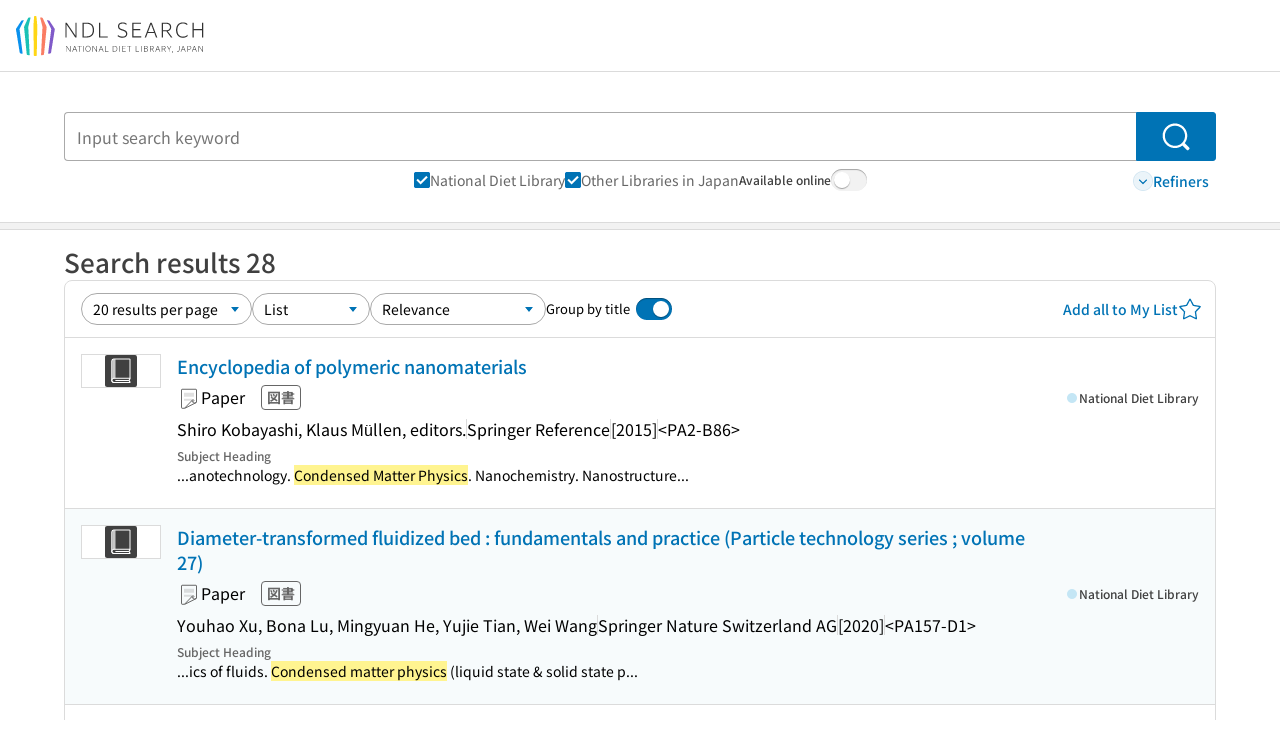

--- FILE ---
content_type: text/html;charset=utf-8
request_url: https://ndlsearch.ndl.go.jp/en/search?cs=bib&from=0&size=20&q-subject=%22Condensed%20Matter%20Physics%22
body_size: 79714
content:
<!DOCTYPE html><html  lang="en"><head><meta charset="utf-8"><meta name="viewport" content="width=device-width, initial-scale=1, viewport-fit=cover"><title>Search results for &quot;Condensed Matter Physics&quot; | NDL Search | National Diet Library</title><style>.layouts-global[data-v-f6cc2025]{min-height:100vh}@media (min-width:744px),print{.layouts-global[data-v-f6cc2025]:not(.is-single){display:grid;grid-template-rows:4.5rem 1fr auto}}@media only screen and (max-width:743px){.layouts-global[data-v-f6cc2025]:not(.is-single){padding-top:3rem}}@media print{.layouts-global[data-v-f6cc2025]:not(.is-single){display:flex;flex-direction:column}}</style><style>body:has(.ui-parts-modal){touch-action:none;-webkit-overflow-scrolling:none;overflow:hidden;overscroll-behavior:none;padding-right:var(--scroll-bar-width)}</style><style>.is-stg[data-v-23aa64ee]{background-color:#d13f00;clip-path:polygon(0 0,100% 0,0 100%);color:#fff;font-size:8px;height:30px;left:0;padding-left:1px;pointer-events:none;position:fixed;top:0;width:30px;z-index:999999}.layouts-global[data-v-23aa64ee]{position:relative}.layouts-global #layouts-global-skip-link[data-v-23aa64ee]{position:absolute;clip:rect(0 0 0 0);clip-path:inset(50%);height:1px;overflow:hidden;white-space:nowrap;width:1px}.layouts-global #layouts-global-notification[data-v-23aa64ee]:empty{display:none}.layouts-global .no-lang-notification[data-v-23aa64ee]{background-color:#f5fcff;border-bottom:1px solid;border-color:#dbdbdb;color:#0073b5;text-align:center}.is-dark .layouts-global .no-lang-notification[data-v-23aa64ee]{border-color:#767676}.layouts-global .layouts-global-footer[data-v-23aa64ee]:empty{display:none}.layouts-global .layouts-global-layer[data-v-23aa64ee]{left:0;position:fixed;top:0;width:100%}@media (min-width:744px),print{.layouts-global .layouts-global-layer[data-v-23aa64ee]{min-width:1200px}}@media print{.layouts-global .layouts-global-layer[data-v-23aa64ee]{min-width:100%!important}}.layouts-global #main-overlay:not(:empty)+.layouts-global-main[data-v-23aa64ee]{display:none}.layouts-global #main-overlay[data-v-23aa64ee]{background-color:#fcfcfc;height:100%;z-index:800}.is-dark .layouts-global #main-overlay[data-v-23aa64ee]{background-color:#404040}.layouts-global #main-overlay[data-v-23aa64ee]:empty{display:none}.layouts-global #layer-scroll-back[data-v-23aa64ee]{z-index:900}.layouts-global #layer-scroll-back[data-v-23aa64ee]:empty{display:none}.layouts-global #layer-modal[data-v-23aa64ee]{z-index:1000}.layouts-global #layer-float[data-v-23aa64ee]{z-index:1100}.layouts-global #layer-notification[data-v-23aa64ee]{z-index:9999}.layouts-global #layer-loading[data-v-23aa64ee]{z-index:99999}</style><style>.global-header[data-v-8747e555]{background-color:#fff;z-index:810}.is-dark .global-header[data-v-8747e555]{background-color:#000}@media (min-width:744px),print{.global-header[data-v-8747e555]{border-bottom:1px solid;gap:1rem;padding-left:1rem;padding-right:1rem}.global-header.is-top-page[data-v-8747e555]{border-color:#fff}.is-dark .global-header.is-top-page[data-v-8747e555]{border-color:#000}.global-header[data-v-8747e555]:not(.is-top-page){border-color:#dbdbdb}.is-dark .global-header[data-v-8747e555]:not(.is-top-page){border-color:#767676}}@media only screen and (max-width:743px){.global-header[data-v-8747e555]{left:0;right:0;top:0;width:100vw}.global-header.is-top-page[data-v-8747e555]{position:absolute}.global-header.show-menu[data-v-8747e555],.global-header.show-search[data-v-8747e555],.global-header[data-v-8747e555]:not(.is-top-page){box-shadow:0 1px 8px #0000003d;position:fixed!important}.global-header-search[data-v-8747e555]{padding-left:1rem;padding-right:1rem;width:100%}}.global-header-search.pages-search-keyword[data-v-8747e555]{padding-bottom:1.5rem;padding-top:1.5rem}@media only screen and (max-width:743px){.global-header-mobile[data-v-8747e555]{background-color:#fff;height:3rem;width:100%;z-index:100}.is-dark .global-header-mobile[data-v-8747e555]{background-color:#000}}.global-header-mobile-menu[data-v-8747e555]{z-index:90}.v-enter-to[data-v-8747e555]{transform:translateY(0);transition:transform .25s ease-out}.v-enter-from[data-v-8747e555],.v-leave-to[data-v-8747e555]{transform:translateY(-100%)}.v-leave-to[data-v-8747e555]{transition:transform .25s ease-out}.v-leave-from[data-v-8747e555]{transform:translateY(0)}</style><style>.base-layout-row[data-v-99ea7693]{display:flex;flex-direction:row}.base-layout-row[horizontal-align=left][data-v-99ea7693]{justify-content:flex-start}.base-layout-row[horizontal-align=center][data-v-99ea7693]{justify-content:center}.base-layout-row[horizontal-align=right][data-v-99ea7693]{justify-content:flex-end}.base-layout-row[horizontal-align=split][data-v-99ea7693]{justify-content:space-between}.base-layout-row[vertical-align=top][data-v-99ea7693]{align-items:flex-start}.base-layout-row[vertical-align=middle][data-v-99ea7693]{align-items:center}.base-layout-row[vertical-align=bottom][data-v-99ea7693]{align-items:flex-end}.base-layout-row[vertical-align=split][data-v-99ea7693]{align-items:space-between}.base-layout-row[vertical-align=stretch][data-v-99ea7693]{align-items:stretch}.base-layout-row[direction=column][data-v-99ea7693]{align-items:stretch;flex-direction:column}@media only screen and (max-width:743px){.base-layout-row[mobile-direction=column][data-v-99ea7693]{align-items:stretch;flex-direction:column}.base-layout-row[mobile-direction=column-reverse][data-v-99ea7693]{flex-direction:column-reverse}.base-layout-row[mobile-horizontal-align=left][data-v-99ea7693]{justify-content:flex-start}.base-layout-row[mobile-horizontal-align=center][data-v-99ea7693]{justify-content:center}.base-layout-row[mobile-horizontal-align=right][data-v-99ea7693]{justify-content:flex-end}.base-layout-row[mobile-horizontal-align=split][data-v-99ea7693]{justify-content:space-between}.base-layout-row[mobile-vertical-align=top][data-v-99ea7693]{align-items:flex-start}}</style><style>.base-heading[data-v-6609c3c6]{color:#404040}.is-dark .base-heading[data-v-6609c3c6]{color:#fcfcfc}.base-heading.is-h1[data-v-6609c3c6]{font-feature-settings:"palt";font-size:2rem;font-weight:300;line-height:1.4}.is-mina .base-heading.is-h1[data-v-6609c3c6]{font-size:2.125rem}@media only screen and (max-width:743px){.base-heading.is-mobile-h1[data-v-6609c3c6]{font-feature-settings:"palt";font-size:2rem;font-weight:300;line-height:1.4}.is-mina .base-heading.is-mobile-h1[data-v-6609c3c6]{font-size:2.125rem}}.base-heading.is-h2[data-v-6609c3c6]{font-feature-settings:"palt";font-size:1.625rem;font-weight:500;line-height:1.4}.is-mina .base-heading.is-h2[data-v-6609c3c6]{font-size:1.875rem}@media only screen and (max-width:743px){.base-heading.is-mobile-h2[data-v-6609c3c6]{font-feature-settings:"palt";font-size:1.625rem;font-weight:500;line-height:1.4}.is-mina .base-heading.is-mobile-h2[data-v-6609c3c6]{font-size:1.875rem}}.base-heading.is-h3[data-v-6609c3c6]{font-feature-settings:"palt";font-size:1.375rem;font-weight:500;line-height:1.4}.is-mina .base-heading.is-h3[data-v-6609c3c6]{font-size:1.625rem}@media only screen and (max-width:743px){.base-heading.is-mobile-h3[data-v-6609c3c6]{font-feature-settings:"palt";font-size:1.375rem;font-weight:500;line-height:1.4}.is-mina .base-heading.is-mobile-h3[data-v-6609c3c6]{font-size:1.625rem}}.base-heading.is-h4[data-v-6609c3c6]{font-feature-settings:"palt";font-size:1.125rem;font-weight:700;line-height:1.4}.is-mina .base-heading.is-h4[data-v-6609c3c6]{font-size:1.375rem}@media only screen and (max-width:743px){.base-heading.is-mobile-h4[data-v-6609c3c6]{font-feature-settings:"palt";font-size:1.125rem;font-weight:700;line-height:1.4}.is-mina .base-heading.is-mobile-h4[data-v-6609c3c6]{font-size:1.375rem}}.base-heading.is-h5[data-v-6609c3c6]{font-feature-settings:"palt";font-size:1rem;font-weight:700;line-height:1.4}.is-mina .base-heading.is-h5[data-v-6609c3c6]{font-size:1.125rem}@media only screen and (max-width:743px){.base-heading.is-mobile-h5[data-v-6609c3c6]{font-feature-settings:"palt";font-size:1rem;font-weight:700;line-height:1.4}.is-mina .base-heading.is-mobile-h5[data-v-6609c3c6]{font-size:1.125rem}}.base-heading.is-h6[data-v-6609c3c6]{font-feature-settings:"palt";font-size:.875rem;font-weight:700;line-height:1.4}.is-mina .base-heading.is-h6[data-v-6609c3c6]{font-size:1rem}@media only screen and (max-width:743px){.base-heading.is-mobile-h6[data-v-6609c3c6]{font-feature-settings:"palt";font-size:.875rem;font-weight:700;line-height:1.4}.is-mina .base-heading.is-mobile-h6[data-v-6609c3c6]{font-size:1rem}}.base-heading.is-headline[data-v-6609c3c6]{font-feature-settings:"palt";font-size:1.125rem;font-weight:500;line-height:1.4}.is-mina .base-heading.is-headline[data-v-6609c3c6]{font-size:1.25rem}@media only screen and (max-width:743px){.base-heading.is-mobile-headline[data-v-6609c3c6]{font-feature-settings:"palt";font-size:1.125rem;font-weight:500;line-height:1.4}.is-mina .base-heading.is-mobile-headline[data-v-6609c3c6]{font-size:1.25rem}}.base-heading.is-headline-s[data-v-6609c3c6]{font-feature-settings:"palt";font-size:.875rem;font-weight:700;line-height:1.4}.is-mina .base-heading.is-headline-s[data-v-6609c3c6]{font-size:1rem}@media only screen and (max-width:743px){.base-heading.is-mobile-headline-s[data-v-6609c3c6]{font-feature-settings:"palt";font-size:.875rem;font-weight:700;line-height:1.4}.is-mina .base-heading.is-mobile-headline-s[data-v-6609c3c6]{font-size:1rem}}.base-heading.is-image[data-v-6609c3c6]{line-height:0}</style><style>.ui-parts-logo[data-v-cd361706]{display:block}@media (min-width:744px),print{.ui-parts-logo[data-v-cd361706]{height:2.5rem}}@media only screen and (max-width:743px){.ui-parts-logo[data-v-cd361706]{min-height:1.25rem}}.ui-parts-logo.footer[data-v-cd361706],.ui-parts-logo.header[data-v-cd361706]{height:2.5rem}@media only screen and (max-width:743px){.ui-parts-logo.header[data-v-cd361706]{height:2.5rem}}@media (min-width:744px),print{.ui-parts-logo.hero[data-v-cd361706]{height:4.5rem}}@media only screen and (max-width:743px){.ui-parts-logo.hero[data-v-cd361706]{width:18.75rem}}</style><style>.ui-parts-button-icon[data-v-a0d42431]{background-color:transparent;color:inherit;min-height:auto!important;padding:0!important}</style><style>.base-button[data-v-1c01abbe]{align-items:center;border-radius:3px;border-style:solid;border-width:0;display:inline-flex;flex-direction:row;justify-content:center}.base-button[data-v-1c01abbe]:not(.is-button-like){cursor:pointer}.base-button[size=small][data-v-1c01abbe]{font-size:.875rem;font-weight:500;line-height:1.4;min-height:2rem;padding:.3125rem .6875rem}.is-mina .base-button[size=small][data-v-1c01abbe]{font-size:1rem}.base-button[size=medium][data-v-1c01abbe]{font-size:1rem;font-weight:500;line-height:1.4;min-height:2.75rem;padding:.5625rem .9375rem}.is-mina .base-button[size=medium][data-v-1c01abbe]{font-size:1.125rem}.base-button.is-text-button[data-v-1c01abbe]{padding:.25rem .375rem}.base-button[class*=is-][data-v-1c01abbe]{border-width:1px}.base-button[data-v-1c01abbe]:hover{text-decoration:none}.base-button[data-v-1c01abbe]:disabled{cursor:default;pointer-events:none}.base-button[multiple-lines][data-v-1c01abbe]{flex-direction:column;row-gap:0}.base-button.is-fill-primary[data-v-1c01abbe]{background-color:#0073b5;border-color:#0073b5;color:#fff}.base-button.is-fill-primary[data-v-1c01abbe]:focus,.base-button.is-fill-primary[data-v-1c01abbe]:hover{background-color:#005382;border-color:#005382}.base-button.is-fill-primary[data-v-1c01abbe]:disabled{background-color:#c7c7c7;border-color:#c7c7c7}.is-dark .base-button.is-fill-primary[data-v-1c01abbe]{background-color:#0073b5;border-color:#0073b5;color:#000}.is-dark .base-button.is-fill-primary[data-v-1c01abbe]:hover{background-color:#00639c;border-color:#0962ad}.is-dark .base-button.is-fill-primary[data-v-1c01abbe]:disabled{background-color:#aaa;border-color:#aaa}@media only screen and (max-width:743px){.base-button.is-mobile-fill-primary[data-v-1c01abbe]{background-color:#0073b5;border-color:#0073b5;color:#fff}.base-button.is-mobile-fill-primary[data-v-1c01abbe]:focus,.base-button.is-mobile-fill-primary[data-v-1c01abbe]:hover{background-color:#005382;border-color:#005382}.base-button.is-mobile-fill-primary[data-v-1c01abbe]:disabled{background-color:#c7c7c7;border-color:#c7c7c7}.is-dark .base-button.is-mobile-fill-primary[data-v-1c01abbe]{background-color:#0073b5;border-color:#0073b5;color:#000}.is-dark .base-button.is-mobile-fill-primary[data-v-1c01abbe]:hover{background-color:#00639c;border-color:#0962ad}.is-dark .base-button.is-mobile-fill-primary[data-v-1c01abbe]:disabled{background-color:#aaa;border-color:#aaa}}.base-button.is-fill-secondary[data-v-1c01abbe]{background-color:#f9851f;border-color:#f9851f;color:#fff}.base-button.is-fill-secondary[data-v-1c01abbe]:focus,.base-button.is-fill-secondary[data-v-1c01abbe]:hover{background-color:#df6c06;border-color:#df6c06}.base-button.is-fill-secondary[data-v-1c01abbe]:disabled{background-color:#c7c7c7;border-color:#c7c7c7}.is-dark .base-button.is-fill-secondary[data-v-1c01abbe]{color:#000}.is-dark .base-button.is-fill-secondary[data-v-1c01abbe],.is-dark .base-button.is-fill-secondary[data-v-1c01abbe]:hover{background-color:#f9851f;border-color:#f9851f}.is-dark .base-button.is-fill-secondary[data-v-1c01abbe]:disabled{background-color:#aaa;border-color:#aaa}@media only screen and (max-width:743px){.base-button.is-mobile-fill-secondary[data-v-1c01abbe]{background-color:#f9851f;border-color:#f9851f;color:#fff}.base-button.is-mobile-fill-secondary[data-v-1c01abbe]:focus,.base-button.is-mobile-fill-secondary[data-v-1c01abbe]:hover{background-color:#df6c06;border-color:#df6c06}.base-button.is-mobile-fill-secondary[data-v-1c01abbe]:disabled{background-color:#c7c7c7;border-color:#c7c7c7}.is-dark .base-button.is-mobile-fill-secondary[data-v-1c01abbe]{background-color:#f9851f;border-color:#f9851f;color:#000}.is-dark .base-button.is-mobile-fill-secondary[data-v-1c01abbe]:hover{background-color:#f9851f;border-color:#f9851f}.is-dark .base-button.is-mobile-fill-secondary[data-v-1c01abbe]:disabled{background-color:#aaa;border-color:#aaa}}.base-button.is-outline-primary[data-v-1c01abbe]{background-color:#f5fcff;border-color:#0073b5;color:#0073b5}.base-button.is-outline-primary[data-v-1c01abbe]:focus,.base-button.is-outline-primary[data-v-1c01abbe]:hover{background-color:#ebf9ff}.base-button.is-outline-primary[data-v-1c01abbe]:disabled{background-color:#fff;border-color:#c7c7c7;color:#c7c7c7}.is-dark .base-button.is-outline-primary[data-v-1c01abbe]{background-color:#f5fcff;border-color:#0073b5;color:#0073b5}.is-dark .base-button.is-outline-primary[data-v-1c01abbe]:hover{background-color:#ebf9ff}.is-dark .base-button.is-outline-primary[data-v-1c01abbe]:disabled{background-color:#000;border-color:#aaa;color:#aaa}@media only screen and (max-width:743px){.base-button.is-mobile-outline-primary[data-v-1c01abbe]{background-color:#f5fcff;border-color:#0073b5;color:#0073b5}.base-button.is-mobile-outline-primary[data-v-1c01abbe]:focus,.base-button.is-mobile-outline-primary[data-v-1c01abbe]:hover{background-color:#ebf9ff}.base-button.is-mobile-outline-primary[data-v-1c01abbe]:disabled{background-color:#fff;border-color:#c7c7c7;color:#c7c7c7}.is-dark .base-button.is-mobile-outline-primary[data-v-1c01abbe]{background-color:#f5fcff;border-color:#0073b5;color:#0073b5}.is-dark .base-button.is-mobile-outline-primary[data-v-1c01abbe]:hover{background-color:#ebf9ff}.is-dark .base-button.is-mobile-outline-primary[data-v-1c01abbe]:disabled{background-color:#000;border-color:#aaa;color:#aaa}}.base-button.is-outline-secondary[data-v-1c01abbe]{background-color:#fffbf2;border-color:#f9851f;color:#d13f00}.base-button.is-outline-secondary[data-v-1c01abbe]:focus,.base-button.is-outline-secondary[data-v-1c01abbe]:hover{background-color:#fff8e8}.base-button.is-outline-secondary[data-v-1c01abbe]:disabled{background-color:#fff;border-color:#c7c7c7;color:#c7c7c7}.is-dark .base-button.is-outline-secondary[data-v-1c01abbe]{background-color:#fffbf2;border-color:#f9851f;color:#d13f00}.is-dark .base-button.is-outline-secondary[data-v-1c01abbe]:hover{background-color:#fff8e8}.is-dark .base-button.is-outline-secondary[data-v-1c01abbe]:disabled{background-color:#000;border-color:#aaa;color:#aaa}@media only screen and (max-width:743px){.base-button.is-mobile-outline-secondary[data-v-1c01abbe]{background-color:#fffbf2;border-color:#f9851f;color:#d13f00}.base-button.is-mobile-outline-secondary[data-v-1c01abbe]:focus,.base-button.is-mobile-outline-secondary[data-v-1c01abbe]:hover{background-color:#fff8e8}.base-button.is-mobile-outline-secondary[data-v-1c01abbe]:disabled{background-color:#fff;border-color:#c7c7c7;color:#c7c7c7}.is-dark .base-button.is-mobile-outline-secondary[data-v-1c01abbe]{background-color:#fffbf2;border-color:#f9851f;color:#d13f00}.is-dark .base-button.is-mobile-outline-secondary[data-v-1c01abbe]:hover{background-color:#fff8e8}.is-dark .base-button.is-mobile-outline-secondary[data-v-1c01abbe]:disabled{background-color:#000;border-color:#aaa;color:#aaa}}.base-button.is-outline-option[data-v-1c01abbe]{background-color:transparent;border-color:#666;color:#666}.base-button.is-outline-option[data-v-1c01abbe]:focus,.base-button.is-outline-option[data-v-1c01abbe]:hover{background-color:#f2f2f2}.base-button.is-outline-option[data-v-1c01abbe]:disabled{background-color:#fff;border-color:#c7c7c7;color:#c7c7c7}.is-dark .base-button.is-outline-option[data-v-1c01abbe]{background-color:transparent;border-color:#f2f2f2;color:#f2f2f2}.is-dark .base-button.is-outline-option[data-v-1c01abbe]:hover{background-color:#666}.is-dark .base-button.is-outline-option[data-v-1c01abbe]:disabled{background-color:#000;border-color:#aaa;color:#aaa}@media only screen and (max-width:743px){.base-button.is-mobile-outline-option[data-v-1c01abbe]{background-color:transparent;border-color:#666;color:#666}.base-button.is-mobile-outline-option[data-v-1c01abbe]:focus,.base-button.is-mobile-outline-option[data-v-1c01abbe]:hover{background-color:#f2f2f2}.base-button.is-mobile-outline-option[data-v-1c01abbe]:disabled{background-color:#fff;border-color:#c7c7c7;color:#c7c7c7}.is-dark .base-button.is-mobile-outline-option[data-v-1c01abbe]{background-color:transparent;border-color:#f2f2f2;color:#f2f2f2}.is-dark .base-button.is-mobile-outline-option[data-v-1c01abbe]:hover{background-color:#666}.is-dark .base-button.is-mobile-outline-option[data-v-1c01abbe]:disabled{background-color:#000;border-color:#aaa;color:#aaa}}.base-button.is-outline-danger[data-v-1c01abbe]{background-color:#fff7f7;border-color:#d13f00;color:#d13f00}.base-button.is-outline-danger[data-v-1c01abbe]:disabled{background-color:#fff;border-color:#c7c7c7;color:#c7c7c7}@media only screen and (max-width:743px){.base-button.is-mobile-outline-danger[data-v-1c01abbe]{background-color:#fff7f7;border-color:#d13f00;color:#d13f00}.base-button.is-mobile-outline-danger[data-v-1c01abbe]:disabled{background-color:#fff;border-color:#c7c7c7;color:#c7c7c7}}.base-button.is-text-button[data-v-1c01abbe]{background-color:transparent;border-color:transparent;color:#0073b5}.base-button.is-text-button[data-v-1c01abbe]:focus,.base-button.is-text-button[data-v-1c01abbe]:hover{background-color:#f0f8ff;border-color:transparent}.base-button.is-text-button[data-v-1c01abbe]:disabled{border-color:transparent;color:#c7c7c7}.is-dark .base-button.is-text-button[data-v-1c01abbe]{background-color:transparent;border-color:transparent;color:#0073b5}.is-dark .base-button.is-text-button[data-v-1c01abbe]:hover{background-color:#f0f8ff;border-color:transparent}.is-dark .base-button.is-text-button[data-v-1c01abbe]:disabled{border-color:transparent;color:#aaa}@media only screen and (max-width:743px){.base-button.is-mobile-text-button[data-v-1c01abbe]{background-color:transparent;border-color:transparent;color:#0073b5}.base-button.is-mobile-text-button[data-v-1c01abbe]:focus,.base-button.is-mobile-text-button[data-v-1c01abbe]:hover{background-color:#f0f8ff;border-color:transparent}.base-button.is-mobile-text-button[data-v-1c01abbe]:disabled{border-color:transparent;color:#c7c7c7}.is-dark .base-button.is-mobile-text-button[data-v-1c01abbe]{background-color:transparent;border-color:transparent;color:#0073b5}.is-dark .base-button.is-mobile-text-button[data-v-1c01abbe]:hover{background-color:#f0f8ff;border-color:transparent}.is-dark .base-button.is-mobile-text-button[data-v-1c01abbe]:disabled{border-color:transparent;color:#aaa}}.base-button.is-text-button-option[data-v-1c01abbe]{background-color:transparent;border-color:transparent;color:#666}.base-button.is-text-button-option[data-v-1c01abbe]:focus,.base-button.is-text-button-option[data-v-1c01abbe]:hover{background-color:#f2f2f2;border-color:transparent}.base-button.is-text-button-option[data-v-1c01abbe]:disabled{border-color:transparent;color:#c7c7c7}.is-dark .base-button.is-text-button-option[data-v-1c01abbe]{background-color:transparent;border-color:transparent;color:#f2f2f2}.is-dark .base-button.is-text-button-option[data-v-1c01abbe]:hover{background-color:#666;border-color:transparent}.is-dark .base-button.is-text-button-option[data-v-1c01abbe]:disabled{border-color:transparent;color:#aaa}@media only screen and (max-width:743px){.base-button.is-mobile-text-button-option[data-v-1c01abbe]{background-color:transparent;border-color:transparent;color:#666}.base-button.is-mobile-text-button-option[data-v-1c01abbe]:focus,.base-button.is-mobile-text-button-option[data-v-1c01abbe]:hover{background-color:#f2f2f2;border-color:transparent}.base-button.is-mobile-text-button-option[data-v-1c01abbe]:disabled{border-color:transparent;color:#c7c7c7}.is-dark .base-button.is-mobile-text-button-option[data-v-1c01abbe]{background-color:transparent;border-color:transparent;color:#f2f2f2}.is-dark .base-button.is-mobile-text-button-option[data-v-1c01abbe]:hover{background-color:#666;border-color:transparent}.is-dark .base-button.is-mobile-text-button-option[data-v-1c01abbe]:disabled{border-color:transparent;color:#aaa}}.base-button.is-fill-info[data-v-1c01abbe]{background-color:#f7f7f7;border-color:#ccc;color:#000}.base-button.is-fill-info[data-v-1c01abbe]:focus,.base-button.is-fill-info[data-v-1c01abbe]:hover{background-color:#f7f7f7;border-color:#aaa}.base-button.is-fill-info[data-v-1c01abbe]:disabled{background-color:#c7c7c7;border-color:#c7c7c7;color:#fff}.is-dark .base-button.is-fill-info[data-v-1c01abbe]{background-color:#f7f7f7;border-color:#ccc;color:#000}.is-dark .base-button.is-fill-info[data-v-1c01abbe]:hover{background-color:#f7f7f7;border-color:#aaa}.is-dark .base-button.is-fill-info[data-v-1c01abbe]:disabled{background-color:#aaa;border-color:#aaa;color:#000}@media only screen and (max-width:743px){.base-button.is-mobile-fill-info[data-v-1c01abbe]{background-color:#f7f7f7;border-color:#ccc;color:#000}.base-button.is-mobile-fill-info[data-v-1c01abbe]:focus,.base-button.is-mobile-fill-info[data-v-1c01abbe]:hover{background-color:#f7f7f7;border-color:#aaa}.base-button.is-mobile-fill-info[data-v-1c01abbe]:disabled{background-color:#c7c7c7;border-color:#c7c7c7;color:#fff}.is-dark .base-button.is-mobile-fill-info[data-v-1c01abbe]{background-color:#f7f7f7;border-color:#ccc;color:#000}.is-dark .base-button.is-mobile-fill-info[data-v-1c01abbe]:hover{background-color:#f7f7f7;border-color:#aaa}.is-dark .base-button.is-mobile-fill-info[data-v-1c01abbe]:disabled{background-color:#aaa;border-color:#aaa;color:#000}}.base-button.is-button-like[data-v-1c01abbe]{background-color:#f2f2f2;border-color:#c7c7c7;color:#666}.is-dark .base-button.is-button-like[data-v-1c01abbe]{background-color:#f2f2f2;border-color:#aaa;color:#f2f2f2}@media only screen and (max-width:743px){.base-button.is-mobile-button-like[data-v-1c01abbe]{background-color:#f2f2f2;border-color:#c7c7c7;color:#666}.is-dark .base-button.is-mobile-button-like[data-v-1c01abbe]{background-color:#f2f2f2;border-color:#aaa;color:#f2f2f2}}</style><style>@media (min-width:744px),print{.search[data-v-dd1b2bd2]{padding-bottom:6rem;padding-top:2.5rem}}@media only screen and (max-width:743px){.search[data-v-dd1b2bd2]{padding-bottom:3rem;padding-top:1.25rem}}@media print{.search[data-v-dd1b2bd2]{padding-bottom:1rem;padding-top:1rem}}</style><style>.message-dialog-container[data-v-388e1170]{align-items:center;background-color:#0006;display:flex;height:100%;justify-content:center;left:0;overflow:hidden;position:absolute;position:fixed;top:0;width:100%;z-index:200}.message-dialog-container .message-dialog[data-v-388e1170]{background:#eee;border-radius:3px;display:flex;flex-direction:column;max-height:240px;max-width:330px;min-width:300px;overflow:auto;position:relative}.message-dialog-container .message-dialog .message-dialog-header[data-v-388e1170]{background-color:#fff;color:#444;display:flex;font-weight:700;justify-content:space-between;line-height:2rem;min-height:auto;padding:0 12px;position:relative;width:100%}.message-dialog-container .message-dialog .message-dialog-header .close-message-dialog-button[data-v-388e1170]{background-image:url("data:image/svg+xml;charset=utf-8,%3Csvg xmlns='http://www.w3.org/2000/svg' viewBox='0 0 24 24'%3E%3Cpath d='M12 4a8 8 0 1 0 8 8 8 8 0 0 0-8-8m0 15a7 7 0 1 1 7-7 7 7 0 0 1-7 7m3.33-11L12 11.33 8.67 8 8 8.67 11.33 12 8 15.33l.67.67L12 12.67 15.33 16l.67-.67L12.67 12 16 8.67z' style='fill:%23666;fill-rule:evenodd'/%3E%3C/svg%3E");background-position:50%;background-repeat:no-repeat;background-size:24px 24px;height:2rem;width:2rem}.message-dialog-container .message-dialog .message-dialog-body[data-v-388e1170]{background:#eee;box-sizing:border-box;flex-direction:column;overflow:auto;padding:16px}.message-dialog-container .message-dialog .ok-button-area[data-v-388e1170]{display:flex;justify-content:center;padding-bottom:1rem}.message-dialog-container .message-dialog .ok-button-area .ok-button[data-v-388e1170]{width:70%}</style><style>.global-footer[data-v-a6bf0a44]{border-color:currentcolor #dbdbdb #dbdbdb;border-top:1px solid #dbdbdb}.is-dark .global-footer[data-v-a6bf0a44]{border-color:#767676}@media (min-width:744px),print{.global-footer[data-v-a6bf0a44]{display:grid;grid-template-rows:auto minmax(2.5rem,auto);padding:1.5rem 4rem}.global-footer[data-v-a6bf0a44]>*{margin:auto;max-width:1152px;width:100%}}@media print,print and (min-width:744px){.global-footer[data-v-a6bf0a44]>*{width:100%!important}}@media only screen and (max-width:743px){.global-footer[data-v-a6bf0a44]{padding:.5rem 1rem 1rem}}.global-footer a[data-v-a6bf0a44]{color:#666}.is-dark .global-footer a[data-v-a6bf0a44]{color:#f2f2f2}@media screen and (max-width:460px){.global-footer-headline[data-v-a6bf0a44]{flex-direction:column-reverse!important}}@media only screen and (max-width:743px){.global-footer-headline[data-v-a6bf0a44]{align-items:stretch!important}}.global-footer-language[data-v-a6bf0a44]{cursor:pointer}@media only screen and (max-width:743px){.global-footer-language[data-v-a6bf0a44]{padding-bottom:.5rem}}</style><style>.base-layout-column[data-v-651af461]{display:flex;flex-direction:column}.base-layout-column[horizontal-align=left][data-v-651af461]{align-items:flex-start;text-align:left}.base-layout-column[horizontal-align=center][data-v-651af461]{align-items:center;text-align:center}.base-layout-column[horizontal-align=right][data-v-651af461]{align-items:flex-end;text-align:right}.base-layout-column[horizontal-align=stretch][data-v-651af461]{align-items:stretch}@media only screen and (max-width:743px){.base-layout-column[mobile-align=left][data-v-651af461]{align-items:flex-start;text-align:left}.base-layout-column[mobile-align=center][data-v-651af461]{align-items:center;text-align:center}.base-layout-column[mobile-align=right][data-v-651af461]{align-items:flex-end;text-align:right}.base-layout-column[mobile-align=stretch][data-v-651af461]{align-items:stretch}.base-layout-column[mobile-align=split][data-v-651af461]{justify-content:space-between}.base-layout-column[mobile-direction=row][data-v-651af461]{flex-direction:row}.base-layout-column[mobile-direction=row][vertical-align=top][data-v-651af461]{align-items:flex-start}.base-layout-column[mobile-direction=row][vertical-align=middle][data-v-651af461]{align-items:center}.base-layout-column[mobile-direction=row][vertical-align=bottom][data-v-651af461]{align-items:flex-end}}</style><style>.global-footer-nav-sns-external[data-v-f7b521cf]{padding:.25rem 2px}</style><style>.global-footer-copyright a[data-v-8f172f19]{color:#666}.is-dark .global-footer-copyright a[data-v-8f172f19]{color:#f2f2f2}.global-footer-copyright .page-number-label[data-v-8f172f19]{background-color:#fcfcfc;border-radius:.25rem;margin-right:2rem;padding:2px .25rem}.is-dark .global-footer-copyright .page-number-label[data-v-8f172f19]{background-color:#404040}</style><style>.base-separator[data-v-856dde95]{display:inline-block}.base-separator[color=separator][data-v-856dde95]{background-color:#dbdbdb}.base-separator[color=text-box-border][data-v-856dde95]{background-color:#aaa}</style><style>body:has(.ui-parts-modal) .scroll-back-button{right:calc(var(--scroll-bar-width) + 1rem)}</style><style>.fadezoom-enter-active[data-v-5a017d51]{transition-duration:.25s!important;transition-timing-function:cubic-bezier(.4,0,.2,1)!important}.fadezoom-leave-active[data-v-5a017d51]{transition-duration:.2s!important;transition-timing-function:cubic-bezier(.4,0,.2,1)!important}.fadezoom-enter-from[data-v-5a017d51],.fadezoom-leave-to[data-v-5a017d51]{opacity:0;transform:scale(0)}.scroll-back-button[data-v-5a017d51]{-webkit-appearance:none;-moz-appearance:none;appearance:none;bottom:1rem;cursor:pointer;position:fixed;right:1rem;z-index:790;-webkit-tap-highlight-color:transparent;background-color:#0073b5;border:none;border-radius:15%;color:#fff;height:60px;margin:auto;transition-duration:.2s;transition-property:transform,background-color,border-radius,opacity;width:60px}.is-dark .scroll-back-button[data-v-5a017d51]{background-color:#0073b5;color:#000}@media (hover:hover){.scroll-back-button[data-v-5a017d51]:hover{background-color:#555;border-radius:50%;transition-duration:.15s}}.scrolling-top[data-v-5a017d51]{background-color:#555;border-radius:50%;transition-duration:.15s}</style><style>.global-loading-screen-mask[data-v-fcfb8486]{background-color:#fff;height:100vh;opacity:.5;width:100%}.is-dark .global-loading-screen-mask[data-v-fcfb8486]{background-color:#000}.ui-parts-progress-bar[data-v-fcfb8486]{left:0;position:fixed;top:0;width:100%}.fade-enter-active[data-v-fcfb8486]{transition:opacity .15s linear}.fade-leave-active[data-v-fcfb8486]{transition:opacity .15s linear .15s}.fade-enter-from[data-v-fcfb8486],.fade-leave-to[data-v-fcfb8486]{opacity:0}</style><style>.privacy-confirmation[data-v-c3c908ed]{background-color:#fff;bottom:.5rem;box-shadow:0 1px 8px #0000003d;display:grid;gap:1rem;grid-template-rows:auto auto 1fr;left:.5rem;max-height:calc(100dvh - 1rem);padding:1.5rem 0 0;position:fixed;width:33.75rem}.privacy-confirmation[data-v-c3c908ed]>*{padding:0 1.5rem}@media only screen and (max-width:743px){.privacy-confirmation .privacy-confirmation-heading[data-v-c3c908ed]{font-feature-settings:"palt";font-size:.875rem;font-weight:700;line-height:1.4}.is-mina .privacy-confirmation .privacy-confirmation-heading[data-v-c3c908ed]{font-size:1rem}}.privacy-confirmation .details[data-v-c3c908ed]{overflow-y:auto}@media only screen and (max-width:743px){.privacy-confirmation[data-v-c3c908ed],.privacy-confirmation .details[data-v-c3c908ed]{gap:.5rem}}.privacy-confirmation .privacy-confirmation-msg[data-v-c3c908ed]{margin-bottom:-16px}@media only screen and (max-width:743px){.privacy-confirmation .privacy-confirmation-msg[data-v-c3c908ed]{font-size:.75rem;font-weight:500;line-height:1.4;margin-bottom:0;overflow-y:auto}.is-mina .privacy-confirmation .privacy-confirmation-msg[data-v-c3c908ed]{font-size:.875rem}}.privacy-confirmation .details[data-v-c3c908ed]{background-color:#fcfcfc;border-color:currentcolor #dbdbdb #dbdbdb;border-top:1px solid #dbdbdb;margin-bottom:-16px;padding-top:1rem}.is-dark .privacy-confirmation .details[data-v-c3c908ed]{background-color:#404040;border-color:#767676}@media only screen and (max-width:743px){.privacy-confirmation .details[data-v-c3c908ed]{overflow-y:auto;padding-top:.5rem}}.privacy-confirmation .privacy-confirmation-mobile-detail-button[data-v-c3c908ed]{font-size:.75rem;font-weight:500;line-height:1.4;margin-left:.5rem;padding:0;width:auto!important}.is-mina .privacy-confirmation .privacy-confirmation-mobile-detail-button[data-v-c3c908ed]{font-size:.875rem}.privacy-confirmation .privacy-confirmation-buttons[data-v-c3c908ed]{background-color:#fff;padding:1rem 1.5rem}.is-dark .privacy-confirmation .privacy-confirmation-buttons[data-v-c3c908ed]{background-color:#000}@media only screen and (max-width:743px){.privacy-confirmation .privacy-confirmation-buttons[data-v-c3c908ed]{padding:0 1rem .5rem}.privacy-confirmation .privacy-confirmation-buttons .privacy-confirmation-about-cookie[data-v-c3c908ed]{font-size:.75rem;font-weight:500;line-height:1.4}.is-mina .privacy-confirmation .privacy-confirmation-buttons .privacy-confirmation-about-cookie[data-v-c3c908ed]{font-size:.875rem}}.privacy-confirmation .privacy-confirmation-buttons .pc-buttons[data-v-c3c908ed]{display:grid}@media (min-width:744px),print{.privacy-confirmation .privacy-confirmation-buttons .pc-buttons[data-v-c3c908ed]{gap:2rem;grid-template-columns:auto 1fr auto auto}}@media only screen and (max-width:743px){.privacy-confirmation .privacy-confirmation-buttons .pc-buttons[data-v-c3c908ed]{gap:1rem;grid-template-columns:auto auto;padding:.25rem 0 .5rem}}.privacy-confirmation.show-detail[data-v-c3c908ed]{grid-template-rows:auto auto 1fr auto}.privacy-confirmation.show-detail .privacy-confirmation-msg[data-v-c3c908ed]{margin-bottom:0}.privacy-confirmation.show-detail .details[data-v-c3c908ed]{padding-bottom:1rem}.privacy-confirmation.show-detail .privacy-confirmation-buttons[data-v-c3c908ed]{border-color:currentcolor #dbdbdb #dbdbdb;border-top:1px solid #dbdbdb}.is-dark .privacy-confirmation.show-detail .privacy-confirmation-buttons[data-v-c3c908ed]{border-color:#767676}@media only screen and (max-width:743px){.privacy-confirmation.show-detail .privacy-confirmation-buttons[data-v-c3c908ed]{padding-top:.5rem}.privacy-confirmation[data-v-c3c908ed]{border-radius:0!important;bottom:0;left:0;max-height:calc(100dvh - 8rem);padding:1rem 0 0;right:0;width:100dvw}.privacy-confirmation[data-v-c3c908ed]>*{padding:0 1rem}}.is-dark .privacy-confirmation[data-v-c3c908ed]{background-color:#000}</style><style>@media (min-width:744px),print{.base-layout-container[data-v-5b9e9552]{min-width:1200px;padding-left:calc(50vw - 600px);padding-right:calc(50vw - 600px);width:100%}}@media only screen and (max-width:743px){.base-layout-container[data-v-5b9e9552]{width:100%}}@media print{.base-layout-container[data-v-5b9e9552]{min-width:100%;padding-left:0;padding-right:0;width:100%}}@media (min-width:744px),print{.base-layout-container-inner[data-v-5b9e9552]{margin:auto 24px;width:auto}}@media only screen and (max-width:743px){.base-layout-container-inner[data-v-5b9e9552]{padding-left:1rem;padding-right:1rem;width:100%}}@media print{.base-layout-container-inner[data-v-5b9e9552]{margin:auto;width:auto}}</style><style>@media (min-width:744px),print{.base-layout-full-width-cancel .base-layout-container{min-width:auto;padding:0;width:100%}}@media only screen and (max-width:743px){.base-layout-full-width-cancel .base-layout-container{width:100%}}@media (min-width:744px),print{.base-layout-full-width-cancel .base-layout-container-inner{margin:auto 1rem}}@media only screen and (max-width:743px){.base-layout-full-width-cancel .base-layout-container-inner{padding-left:1rem;padding-right:1rem;width:100%}}</style><style>.search-bibpart[data-v-ead6c27d]{position:relative}.search-bibpart.keyword-only[data-v-ead6c27d]{margin-left:auto;margin-right:auto;width:-moz-fit-content;width:fit-content}.search-bibpart .search-result[data-v-ead6c27d]{margin-top:.875rem;position:relative}.search-bibpart .search-result .search-result-option[data-v-ead6c27d]{border-bottom:1px solid #dbdbdb;margin-right:-6px;padding:.75rem .75rem .75rem 1rem}.search-bibpart .search-result .search-result-option .search-result-option-right .base-button[data-v-ead6c27d]{align-items:center;display:flex;font-size:14px;gap:4px;height:28px}.search-bibpart .search-result .search-result-option-mobile[data-v-ead6c27d]{padding:.5rem .75rem .5rem 0}.search-bibpart .search-result .full-width-padding[data-v-ead6c27d]{padding:0 2rem}.search-bibpart .search-result .search-result-bottom>.search-result-bottom-download[data-v-ead6c27d]{position:absolute;right:0}@media only screen and (max-width:743px){.search-bibpart .search-result .search-result-bottom>.search-result-bottom-download[data-v-ead6c27d]{margin-top:1.5rem;position:static}}.search-bibpart .search-result .search-result-bottom .search-bib-rss-button[data-v-ead6c27d]{background:#0073b5;color:#fff}.is-dark .search-bibpart .search-result .search-result-bottom .search-bib-rss-button[data-v-ead6c27d]{background:#0073b5;color:#000}.search-bibpart .search-result .related-search[data-v-ead6c27d]:not(:empty){margin-top:4rem}</style><style>.search-field{border-bottom:1px solid;border-color:#dbdbdb;display:flex;flex-direction:column;gap:.1875rem;padding:.4375rem}.is-dark .search-field{border-color:#767676}.search-field .search-field-header{align-items:center;color:#404040;display:flex;font-size:.75rem;font-weight:500;font-weight:700;justify-content:space-between;line-height:1.4;padding-left:.625rem;padding-right:.625rem;width:100%}.is-mina .search-field .search-field-header{font-size:.875rem}.is-dark .search-field .search-field-header{color:#fcfcfc}.search-field .search-field-header>label{align-items:center;display:flex}.search-field .search-field-header button.header-close-button{-webkit-appearance:none;-moz-appearance:none;appearance:none;background-color:transparent;background:none;border:none;cursor:pointer;font-feature-settings:"liga";padding:0;-webkit-tap-highlight-color:transparent;align-items:center;color:#666;display:flex;font-size:1rem}.is-dark .search-field .search-field-header button.header-close-button{color:#f2f2f2}.search-field .search-field-body{flex-grow:1;padding-left:.75rem;padding-right:.75rem;width:100%}.search-field .search-field-body .check-box-list{display:flex;flex-direction:row;flex-wrap:wrap;font-size:.875rem;font-weight:400;gap:.25rem 1rem;justify-content:flex-start;line-height:1.6}.is-mina .search-field .search-field-body .check-box-list{font-size:1rem}.search-field .search-field-body .check-box-list .base-checkbox{color:#000;font-size:.875rem;font-weight:400;line-height:1.6;padding:2px}.is-mina .search-field .search-field-body .check-box-list .base-checkbox{font-size:1rem}.is-dark .search-field .search-field-body .check-box-list .base-checkbox{color:#fff}.search-field .search-field-body .check-box-list .ui-parts-button-text{align-self:center}@media only screen and (max-width:743px){.search-field .search-field-body .check-box-list{gap:.5rem}}.search-field.search-field-layout-one-third{width:33.3333333333%}@media only screen and (max-width:743px){.search-field.search-field-layout-one-third{width:100%}.search-field.search-field-layout-one-third .search-field-header{display:none}.search-field.search-field-layout-one-third .search-field-body{margin-top:0}}.search-field.search-field-layout-center{flex-direction:row;justify-content:center;width:100%}.search-field.search-field-layout-center .search-field-header{justify-content:flex-start;padding:0;width:auto}.search-field.search-field-layout-center .search-field-body{flex-grow:unset;padding:0;width:auto}@media only screen and (max-width:743px){.search-field.search-field-layout-center .search-field-body{border:1px solid #dbdbdb;border-radius:.5rem;margin-top:0;padding:1rem}.is-dark .search-field.search-field-layout-center .search-field-body{border-color:#767676}}.search-field.search-field-layout-full-width{width:100%}.search-field.search-field-layout-full-width :deep(.vertical-splitter){align-self:stretch;background-color:#dbdbdb;margin-left:4px;margin-right:4px;width:1px}.is-dark .search-field.search-field-layout-full-width :deep(.vertical-splitter){background-color:#767676}@media only screen and (max-width:743px){.search-field.search-field-layout-full-width{align-items:flex-start;flex-direction:column}.search-field.search-field-layout-full-width .search-field-header{flex-direction:row;justify-content:flex-end;width:100%}.search-field.search-field-layout-full-width .search-field-header>label{display:none}.search-field.search-field-layout-full-width .search-field-body{border:1px solid #dbdbdb;border-radius:.5rem;margin-top:0;padding:1rem}.is-dark .search-field.search-field-layout-full-width .search-field-body{border-color:#767676}.search-field.search-field-layout-full-width .vertical-splitter{display:none}}.is-dark .search-field.exclude,.search-field.exclude{background-color:#fffbf2}.search-field.is-keyword{background:none;border:none;width:-moz-fit-content;width:fit-content}@media only screen and (max-width:743px){.search-field{border:none;padding:0}.search-field .search-field-body{margin-top:1rem;padding:0}}.detail-closed .search-field.search-field-layout-full-width{border:none}.detail-closed .search-field.search-field-layout-full-width .search-field-body{display:flex;justify-content:center}.detail-closed .search-field.search-field-options .ui-parts-disclosure{display:none}.search-field-query{border:none!important;display:contents!important}.search-field-query .field-label{font-size:.875rem;font-weight:400;line-height:1.6;white-space:nowrap}.is-mina .search-field-query .field-label{font-size:1rem}.search-field-query .queries{display:flex;flex-direction:row;flex-wrap:wrap;gap:8px;padding:4px 4px 4px 12px}.search-field-query .query-button{background-color:#f5fcff;border:1px solid #0073b5;border-radius:40px;gap:.375rem;padding:2px .25rem 2px .75rem}.search-field-query .query-button .exclude-label{color:#d13f00;font-size:.75rem;font-weight:500;line-height:1.4}.is-dark .search-field-query .query-button .exclude-label{color:#d13f00}.is-mina .search-field-query .query-button .exclude-label{font-size:.875rem}.is-dark .search-field-query .query-button{background-color:#f5fcff;border-color:#0073b5}.is-dark .search-field-query .query-button .base-icon,.search-field-query .query-button .base-icon{color:#0073b5}.search-field-query .query-button.is-not,.is-dark .search-field-query .query-button.is-not{background-color:#fffbf2;border-color:#ffd788}.is-dark .search-field-query .query-button.is-not .base-icon,.search-field-query .query-button.is-not .base-icon{color:#f9851f}@media only screen and (max-width:743px){.search-field-query .field-label{color:#666;font-size:.75rem;font-weight:500;line-height:1.4;position:relative;top:.375rem}.is-dark .search-field-query .field-label{color:#f2f2f2}.is-mina .search-field-query .field-label{font-size:.875rem}}.search-field-dummy{border-bottom:1px solid;border-color:#dbdbdb;width:33.3333333333%}@media only screen and (max-width:743px){.search-field-dummy{display:none}}.is-dark .search-field-dummy{border-color:#767676}</style><style>.keyword-line[data-v-c9e68cf1],.search-box[data-v-c9e68cf1]{position:relative}.keyword-line[data-v-c9e68cf1]{align-items:center;display:flex;height:-moz-fit-content;height:fit-content;justify-content:center;margin-left:auto;margin-right:auto}.mobile-detail-control[data-v-c9e68cf1]{display:flex;justify-content:right;margin-bottom:.5rem;margin-top:.5rem}.detail-search-box[data-v-c9e68cf1]{border:1px solid #dbdbdb;border-radius:2px;margin-bottom:1.5rem;margin-top:.5rem;min-height:1.5rem;position:relative}.is-dark .detail-search-box[data-v-c9e68cf1]{border-color:#767676}.detail-search-box .detail-open-button[data-v-c9e68cf1]{position:absolute;right:0;top:-3px}.detail-search-box .search-field-menu[data-v-c9e68cf1]{display:flex;flex-wrap:wrap;gap:.25rem;padding-left:.75rem;padding-right:.75rem;padding-top:.5rem}@media (min-width:744px),print{.detail-search-box .search-field-menu[data-v-c9e68cf1]{margin-left:auto;margin-right:auto}}@media only screen and (max-width:743px){.detail-search-box .search-field-menu[data-v-c9e68cf1]{flex-wrap:nowrap;margin-left:-16px;min-width:10rem;overflow-x:scroll;padding-left:1rem}.detail-search-box .search-field-menu[data-v-c9e68cf1]>*{flex:none}}.detail-search-box .search-field-menu .field-toggle[data-v-c9e68cf1]{-webkit-appearance:none;-moz-appearance:none;appearance:none;background-color:transparent;background:none;cursor:pointer;font-feature-settings:"liga";-webkit-tap-highlight-color:transparent;align-items:center;background-color:#f5fcff;border:1px solid #aaa;border-radius:4px;display:flex;font-size:1rem;font-size:.75rem;font-weight:500;gap:.25rem;line-height:1.4;min-height:1.5rem;padding:0 .25rem 0 .5rem}.is-mina .detail-search-box .search-field-menu .field-toggle[data-v-c9e68cf1]{font-size:.875rem}.is-dark .detail-search-box .search-field-menu .field-toggle[data-v-c9e68cf1]{background-color:#f5fcff;border-color:#c7c7c7}.detail-search-box .search-field-menu .field-toggle[data-v-c9e68cf1]:hover{background-color:#ebf9ff}.detail-search-box .search-field-menu .field-toggle .base-icon[data-v-c9e68cf1]{color:#666}.is-dark .detail-search-box .search-field-menu .field-toggle .base-icon[data-v-c9e68cf1]{color:#f2f2f2}.detail-search-box .detail-search-box-inner[data-v-c9e68cf1]{overflow:hidden;position:relative}.detail-search-box .detail-search-box-inner .search-fields.is-empty[data-v-c9e68cf1]{display:none;margin-bottom:0}.detail-search-box .detail-search-box-inner .search-fields .search-field-box[data-v-c9e68cf1]{align-items:flex-end;display:flex;flex-flow:wrap;justify-content:flex-start}.detail-search-box .detail-search-box-inner .search-fields.is-keyword[data-v-c9e68cf1]{align-items:center;border:1px solid #dbdbdb;border-radius:4px;display:flex;flex-flow:wrap;gap:8px;justify-content:center;margin-bottom:24px;margin-left:auto;margin-right:auto;padding:8px}@media only screen and (max-width:743px){.detail-search-box .detail-search-box-inner .search-fields.is-keyword[data-v-c9e68cf1]{max-width:100%;min-width:10rem}}.detail-search-box .detail-search-box-inner .search-fields.is-keyword.is-empty[data-v-c9e68cf1]{margin-bottom:0}@media only screen and (max-width:743px){.detail-search-box .detail-search-box-inner .search-fields[data-v-c9e68cf1]{margin-bottom:0}}.detail-search-box .detail-search-box-inner .border-hide[data-v-c9e68cf1]{background-color:#fff;border-radius:4px;height:100%;position:absolute;top:0;width:.5rem}.is-dark .detail-search-box .detail-search-box-inner .border-hide[data-v-c9e68cf1]{background-color:#000}.detail-search-box .detail-search-box-inner .border-hide.border-hide-left[data-v-c9e68cf1]{left:0}.detail-search-box .detail-search-box-inner .border-hide.border-hide-right[data-v-c9e68cf1]{right:0}.detail-search-box.detail-closed[data-v-c9e68cf1]{border:none}.detail-search-box.detail-closed .search-field[data-v-c9e68cf1]:not(.t1){display:none}.detail-search-box.detail-closed .search-field[data-v-c9e68cf1]{border-bottom:none}.detail-search-box.detail-closed .t1[data-v-c9e68cf1]:first-child{padding-top:0}.detail-search-box.detail-closed[data-v-c9e68cf1] .search-field-header{display:none}.detail-search-box .detail-control-line[data-v-c9e68cf1]{display:flex;justify-content:space-between;min-height:2rem;padding:.25rem .5rem;position:relative}.detail-search-box .detail-control-line .detail-control-element[data-v-c9e68cf1]{align-items:center;display:flex;flex:1;justify-content:center}.detail-search-box .detail-control-line .detail-control-element.dce-left[data-v-c9e68cf1]{justify-content:flex-start}.detail-search-box .detail-control-line .detail-control-element.dce-center[data-v-c9e68cf1]{justify-content:center}.detail-search-box .detail-control-line .detail-control-element.dce-right[data-v-c9e68cf1]{justify-content:flex-end}@media (min-width:744px),print{.keyword-only[data-v-c9e68cf1] .primary-keyword-field{width:800px}}.keyword-only .detail-search-box.detail-closed[data-v-c9e68cf1]{max-width:800px}@media only screen and (max-width:743px){.search-box-detail-modal[data-v-c9e68cf1]{max-height:calc(100vh - 2rem);max-height:calc(100dvh - 2rem)}}.search-box-detail-modal .search-box-detail-modal-header[data-v-c9e68cf1]{border-bottom:1px solid;border-color:#dbdbdb;padding:1rem 1rem .75rem}.is-dark .search-box-detail-modal .search-box-detail-modal-header[data-v-c9e68cf1]{border-color:#767676}.search-box-detail-modal .mobile-control-line[data-v-c9e68cf1]{border-color:currentcolor #dbdbdb #dbdbdb;border-top:1px solid #dbdbdb;padding-top:1rem}.is-dark .search-box-detail-modal .mobile-control-line[data-v-c9e68cf1]{border-color:#767676}.search-box-detail-modal .search-box-detail-modal-footer[data-v-c9e68cf1]{border-color:currentcolor #dbdbdb #dbdbdb;border-top:1px solid #dbdbdb;display:grid;gap:1rem;grid-template-columns:auto 1fr;padding:1rem}.is-dark .search-box-detail-modal .search-box-detail-modal-footer[data-v-c9e68cf1]{border-color:#767676}.search-box-detail-modal[data-v-c9e68cf1] .search-field-header{display:none}.search-box-detail-modal[data-v-c9e68cf1] .search-field-primary{padding:.5rem!important}.no-search-field-spacer[data-v-c9e68cf1]{margin-bottom:1.5rem}.search-box-separator[data-v-c9e68cf1]{background-color:#f2f2f2;border-bottom:1px solid #dbdbdb;border-left:0;border-left-color:#dbdbdb;border-left-style:solid;border-right:0;border-right-color:#dbdbdb;border-right-style:solid;border-top:1px solid #dbdbdb;height:8px;margin-bottom:.75rem}.is-dark .search-box-separator[data-v-c9e68cf1]{background-color:#666;border-color:#767676}.sticky-observer[data-v-c9e68cf1]{height:0;pointer-events:none;width:100%}.current-query[data-v-c9e68cf1]{background-color:#fff;padding-bottom:.625rem;padding-top:.625rem;top:-1px;transition:box-shadow .25s cubic-bezier(.64,.09,.08,1);z-index:250}.is-dark .current-query[data-v-c9e68cf1]{background-color:#000}.current-query.is-sticky[data-v-c9e68cf1]{box-shadow:0 1px 6px #20212447;max-height:20vh;overflow:hidden;position:sticky;z-index:1000}@media (min-width:744px),print{.current-query[data-v-c9e68cf1]{width:100%}}@media only screen and (max-width:743px){.current-query[data-v-c9e68cf1]{overflow-x:auto;top:0}}@media print{.current-query[data-v-c9e68cf1]{box-shadow:none!important;position:static!important}}.current-query .query-list[data-v-c9e68cf1]{align-items:center;-moz-column-gap:1.5rem;column-gap:1.5rem;flex-wrap:wrap;justify-content:flex-start;margin-left:auto;margin-right:auto;row-gap:0}.current-query .query-list .right-most-block[data-v-c9e68cf1]{gap:2px;padding-right:1rem}.current-query .query-list .right-most-block .dummy-heading[data-v-c9e68cf1]{height:17px;width:1px}@media only screen and (max-width:743px){.current-query .query-list[data-v-c9e68cf1]{flex-wrap:nowrap}.current-query .query-list[data-v-c9e68cf1]>*{flex:none}.current-query .query-list .clear-all-button[data-v-c9e68cf1]{max-width:-moz-fit-content;max-width:fit-content}}</style><style>.primary-keyword-field[data-v-bfd1280d]{position:relative;width:100%}.primary-keyword-field .fuzzy-search[data-v-bfd1280d]{align-items:center;color:#666;cursor:pointer;display:flex;font-size:.875rem;font-weight:400;gap:.5rem;height:100%;line-height:1.6;position:absolute;right:6rem;top:0}.is-mina .primary-keyword-field .fuzzy-search[data-v-bfd1280d]{font-size:1rem}.is-dark .primary-keyword-field .fuzzy-search[data-v-bfd1280d]{color:#f2f2f2}</style><style>.pages-search-keyword[data-v-4fe25def]{position:relative;width:100%}[data-v-4fe25def] .ui-parts-popup-content{left:0!important;max-height:unset!important;min-width:unset!important;padding:0!important;top:100%!important;transform:unset!important;width:calc(100% - 5rem)!important;z-index:300!important}</style><style>.ui-parts-popup[data-v-dfb1c44c]{position:relative}.ui-parts-popup-content[data-v-dfb1c44c]{margin-top:.375rem;max-height:25rem;min-width:-moz-max-content;min-width:max-content;overflow:visible!important;position:absolute;z-index:50}.ui-parts-popup-content.below[data-v-dfb1c44c]{margin-top:.375rem}.ui-parts-popup-content.above[data-v-dfb1c44c]{margin-top:-6px}.ui-parts-popup-content.has-tail.below[data-v-dfb1c44c]{margin-top:.75rem}.ui-parts-popup-content.has-tail.above[data-v-dfb1c44c]{margin-top:-12px}.ui-parts-popup-content-tail[data-v-dfb1c44c]{clip-path:polygon(0 0,0 100%,100% 100%,100% 0);height:12px;position:absolute;transform:translate(-50%);width:24px}.ui-parts-popup-content-tail[data-v-dfb1c44c]:after{background-color:#fff;box-shadow:0 1px 8px #0000003d;content:"";display:block;height:.75rem;width:.75rem}.is-dark .ui-parts-popup-content-tail[data-v-dfb1c44c]:after{background-color:#000}.below .ui-parts-popup-content-tail[data-v-dfb1c44c]{top:-12px}.below .ui-parts-popup-content-tail[data-v-dfb1c44c]:after{transform:translate(50%,50%) rotate(45deg)}.above .ui-parts-popup-content-tail[data-v-dfb1c44c]{bottom:-12px}.above .ui-parts-popup-content-tail[data-v-dfb1c44c]:after{transform:translate(50%,-50%) rotate(45deg)}.fade-enter-active[data-v-dfb1c44c],.fade-leave-active[data-v-dfb1c44c]{transition:opacity 60ms linear}.fade-enter-from[data-v-dfb1c44c],.fade-leave-to[data-v-dfb1c44c]{opacity:0}</style><style>.ui-parts-search-keyword[data-v-9a695b25]{position:relative;width:100%}.ui-parts-search-keyword[data-v-9a695b25] .base-input{border-bottom-right-radius:0;border-right:none;border-top-right-radius:0;font-size:1rem;font-weight:400;height:3.0625rem;line-height:1.6;padding:.625rem .75rem}.is-mina .ui-parts-search-keyword[data-v-9a695b25] .base-input{font-size:1.125rem}.ui-parts-search-keyword[data-v-9a695b25] .ui-parts-label{text-align:left!important}.ui-parts-search-keyword .base-button[data-v-9a695b25]{align-self:end!important;border-bottom-left-radius:0;border-top-left-radius:0;min-height:3.0625rem!important}</style><style>.ui-parts-input[data-v-1e64a23f]{position:relative}.ui-parts-input .ui-parts-input-body-inner[data-v-1e64a23f]{position:relative;width:100%}.ui-parts-input .base-input[data-v-1e64a23f]{width:100%}.ui-parts-input.has-icon .base-input[data-v-1e64a23f]{padding-right:2.25rem}.ui-parts-input label[data-v-1e64a23f]{color:#666}.is-dark .ui-parts-input label[data-v-1e64a23f]{color:#f2f2f2}.is-dark .ui-parts-input.is-status-critical input[data-v-1e64a23f],.ui-parts-input.is-status-critical input[data-v-1e64a23f]{background-color:#fff7f7;border-color:#d13f00}.ui-parts-input.is-status-warning input[data-v-1e64a23f]{background-color:#ffffeb;border-color:#d13f00}.is-dark .ui-parts-input.is-status-warning input[data-v-1e64a23f]{background-color:#ffffeb;border-color:#f9851f}.is-dark .ui-parts-input.is-status-success input[data-v-1e64a23f],.ui-parts-input.is-status-success input[data-v-1e64a23f]{background-color:#f3fff0;border-color:#186f03}.ui-parts-input-options[data-v-1e64a23f]{position:absolute;right:.5rem}.ui-parts-input-options .base-icon[data-v-1e64a23f]{color:#767676}.is-dark .ui-parts-input-options .base-icon[data-v-1e64a23f]{color:#dbdbdb}</style><style>.base-input[data-v-793129f0]{-webkit-appearance:none;-moz-appearance:none;appearance:none;background-color:#fff;border:1px solid #aaa;border-radius:.25rem;font-size:1rem;font-weight:400;height:2.125rem;line-height:1.6;outline-color:#0073b5;padding:.3125rem 2px;width:inherit}.is-dark .base-input[data-v-793129f0]{background-color:#000;border-color:#c7c7c7}.is-mina .base-input[data-v-793129f0]{font-size:1.125rem}.is-dark .base-input[data-v-793129f0]{outline-color:#0073b5}.base-input[data-v-793129f0]::-moz-placeholder{color:#767676}.base-input[data-v-793129f0]::placeholder{color:#767676}.is-dark .base-input[data-v-793129f0]::-moz-placeholder{color:#dbdbdb}.is-dark .base-input[data-v-793129f0]::placeholder{color:#dbdbdb}.base-input[data-v-793129f0]:-moz-read-only{color:#767676}.base-input[data-v-793129f0]:read-only{color:#767676}.is-dark .base-input[data-v-793129f0]:-moz-read-only{color:#dbdbdb}.is-dark .base-input[data-v-793129f0]:read-only{color:#dbdbdb}.base-input[type=number][data-v-793129f0]{-moz-appearance:textfield;text-align:right}[data-v-793129f0]::-ms-reveal{display:none}</style><style>.base-layout-contents[data-v-50dc18ab]{display:contents}</style><style>.ui-parts-button-text[data-v-07122bef]{min-height:auto!important}</style><style>.ui-parts-button[size=small][data-v-af8559fa]{gap:2px}.ui-parts-button[size=medium][data-v-af8559fa]{gap:.25rem}.ui-parts-button[has-icon][size=small][data-v-af8559fa]:not([multiple-lines]){padding-left:.4375rem}.ui-parts-button[has-icon][size=medium][data-v-af8559fa]:not([multiple-lines]){padding-left:.6875rem}.ui-parts-button.is-text-button[has-icon][data-v-af8559fa]:not([multiple-lines]){padding-left:.1875rem}.ui-parts-button[next][data-v-af8559fa]{padding-left:1.125rem;padding-right:1.75rem;position:relative}.ui-parts-button[next] .ui-parts-button-right[data-v-af8559fa]{position:absolute;right:.3125rem}.ui-parts-button[previous][data-v-af8559fa]{padding-left:2.3125rem;padding-right:1.4375rem;position:relative}.ui-parts-button[previous] .ui-parts-button-left[data-v-af8559fa]{left:.3125rem;position:absolute}.ui-parts-button[align=left][data-v-af8559fa]{justify-content:space-between;padding-left:.9375rem}</style><style>.search-field-holding-type[data-v-cc7c3a36]{justify-content:center}.search-field-holding-type[data-v-cc7c3a36] .search-field-header{margin-right:.5rem;min-width:auto;width:auto}@media only screen and (max-width:743px){.search-field-holding-type .ht-conditions[data-v-cc7c3a36]{flex-wrap:wrap;row-gap:.5rem}}</style><style>@media only screen and (max-width:743px){.search-field-query .queries[data-v-17a3eb59]{padding:0}}</style><style>.base-checkbox[data-v-d7053477]{align-items:center;color:#666;cursor:pointer;display:flex;gap:.25rem;justify-content:flex-start}.is-dark .base-checkbox[data-v-d7053477]{color:#f2f2f2}.base-checkbox .base-checkbox-input-container[data-v-d7053477]{align-items:center;border:none;display:flex;justify-content:center;position:relative}@media only screen and (max-width:743px){.base-checkbox .base-checkbox-input-container[data-v-d7053477]{height:1.5rem;width:1.5rem}}@media (min-width:744px),print{.base-checkbox .base-checkbox-input-container[data-v-d7053477]{height:1rem;width:1rem}}.base-checkbox-input[data-v-d7053477]{cursor:pointer;height:100%;inset:0;position:absolute;width:100%}@media (min-width:744px),print{.base-checkbox-input[data-v-d7053477]{z-index:0}}@media only screen and (max-width:743px){.base-checkbox-input[data-v-d7053477]{z-index:-1}}.base-checkbox-input:checked+.base-checkbox-outline[data-v-d7053477]{background-color:#0073b5;border-color:#0073b5}.base-checkbox-input:checked+.base-checkbox-outline+.base-checkbox-checked[data-v-d7053477]:before{border-color:#fff;border-style:solid}.base-checkbox-checked[data-v-d7053477]{display:block;height:.375rem;position:absolute;transform:translateY(-20%);width:.625rem;z-index:1}.base-checkbox-checked[data-v-d7053477]:before{border-color:transparent;border-style:none;border-width:0 0 2px 2px;content:"";display:block;height:100%;transform:rotate(-45deg);width:100%}.base-checkbox-outline[data-v-d7053477]{border:1px solid #ccc;border-radius:2px;display:block;height:1rem;position:relative;width:1rem}</style><style>.base-toggle-switch[data-v-1bf59264]{border-radius:1rem;box-shadow:inset 0 1px 1px #00000054;height:1.375rem;min-width:2.25rem;position:relative;transition:background-color .08s linear;width:2.25rem}.base-toggle-switch[data-v-1bf59264]:after{background-color:#fff;border-radius:1rem;box-shadow:0 1px 1px #00000054;content:"";height:1rem;position:absolute;top:.1875rem;transition:left .08s linear;width:1rem}.is-dark .base-toggle-switch[data-v-1bf59264]:after{background-color:#000}.base-toggle-switch[aria-checked=true][data-v-1bf59264],.is-dark .base-toggle-switch[aria-checked=true][data-v-1bf59264]{background-color:#0073b5}.base-toggle-switch[aria-checked=true][data-v-1bf59264]:after{left:1.0625rem}.base-toggle-switch[aria-checked=false][data-v-1bf59264]{background-color:#f2f2f2}.is-dark .base-toggle-switch[aria-checked=false][data-v-1bf59264]{background-color:#666}.base-toggle-switch[aria-checked=false][data-v-1bf59264]:after{left:.1875rem}.base-toggle-switch[data-v-1bf59264]:disabled{background-color:#c7c7c7;cursor:default}.is-dark .base-toggle-switch[data-v-1bf59264]:disabled{background-color:#aaa}.base-toggle-switch[data-v-1bf59264]:disabled:after{background-color:#f2f2f2}.is-dark .base-toggle-switch[data-v-1bf59264]:disabled:after{background-color:#666}</style><style>.search-field-term .keyword-line[data-v-0c83d685]{flex-grow:1}.search-field-term .keyword-line.with-facet[data-v-0c83d685]{max-width:300px}.search-field-term .keyword-line[data-v-0c83d685]:not(:last-child){padding-bottom:0}.search-field-term .keyword-line .base-input[data-v-0c83d685]{width:100%}.search-field-term .sample-query[data-v-0c83d685]{padding-bottom:12px}</style><style>.search-field-text .keyword-line[data-v-16298663]{font-size:13px}.search-field-text .keyword-line[data-v-16298663]:not(:last-child){padding-bottom:0}.search-field-text .keyword-line .base-input[data-v-16298663]{width:100%}.search-field-text .sample-query[data-v-16298663]{padding-bottom:12px}.search-field-text .facets[data-v-16298663]{-moz-column-gap:1rem;column-gap:1rem;display:grid;flex-wrap:wrap;grid-template-columns:minmax(0,auto) 4rem 6rem}.search-field-text .facets .exclude-sw[data-v-16298663],.search-field-text .facets .show-all[data-v-16298663]{align-items:center;display:flex;font-size:.875rem}</style><style>.search-field-time-range .keyword-line[data-v-e094f82f]{align-items:center;display:flex;font-size:13px;gap:8px}.search-field-time-range .keyword-line[data-v-e094f82f]:not(:last-child){padding-bottom:0}.search-field-time-range .search-number-field[data-v-e094f82f]{width:5rem}.search-field-time-range .search-number-field[data-v-e094f82f] input:invalid{background-color:#ffffeb;border-color:#d13f00}.is-dark .search-field-time-range .search-number-field[data-v-e094f82f] input:invalid{background-color:#ffffeb;border-color:#f9851f}.search-field-time-range .year-facet[data-v-e094f82f]{flex-wrap:wrap;gap:.5rem .75rem}.search-field-time-range .year-facet .baset-button[data-v-e094f82f]{align-items:baseline}</style><style>.ui-parts-disclosure span[data-v-8e4b38f1]{white-space:nowrap}</style><style>.search-field-options .separator[data-v-26ca5159]{align-self:normal;border-right:1px solid;border-color:#dbdbdb}.is-dark .search-field-options .separator[data-v-26ca5159]{border-color:#767676}.search-field-options .separator[data-v-26ca5159]:last-child{display:none}.search-field-options .detail[data-v-26ca5159] .ui-parts-disclosure{height:1.375rem;min-height:1.375rem;width:auto!important}.search-field-options .detail.is-open[data-v-26ca5159]{width:100%}.search-field-options .detail .line[data-v-26ca5159]{border-bottom:1px solid #dbdbdb;border-left:1px solid #dbdbdb;border-right-color:#dbdbdb;border-top-color:#dbdbdb;height:19px;left:8px;position:absolute;top:-3px;width:16px}.is-dark .search-field-options .detail .line[data-v-26ca5159]{border-color:#767676}@media only screen and (max-width:743px){.search-field-options .detail .line[data-v-26ca5159]{height:24px;left:14px;top:-5px;width:15px}}.search-field-options .detail .sub[data-v-26ca5159]{border-color:#dbdbdb;padding-left:1.5rem;padding-top:.25rem;position:relative}.is-dark .search-field-options .detail .sub[data-v-26ca5159]{border-color:#767676}.search-field-options .sample-query[data-v-26ca5159]{padding-bottom:12px}.search-field-options .select-button[data-v-26ca5159]{height:1.5rem}@media only screen and (max-width:743px){.search-field-options .mobile-separator[data-v-26ca5159]{border:none;height:0;width:100%}.search-field-options .select-button[data-v-26ca5159]{margin-top:-4px;max-width:-moz-fit-content;max-width:fit-content}}</style><style>.search-field-repository .all-checkbox[data-v-1c497f2a]{min-width:-moz-fit-content;min-width:fit-content}</style><style>.search-field-code-picker .search-code-input[data-v-69697f15]{flex-grow:1;max-width:50%}@media only screen and (max-width:743px){.search-field-code-picker .search-code-input[data-v-69697f15]{max-width:8.75rem}.search-field-code-picker .search-code-button[data-v-69697f15]{width:-moz-fit-content!important;width:fit-content!important}}</style><style>@media (min-width:744px),print{.base-layout-full-width[data-v-1332f0f6]{margin-left:-24px!important;margin-right:-24px!important;width:auto!important}}@media (min-width:1200px){.base-layout-full-width[data-v-1332f0f6]{margin-left:calc(576px - 50vw)!important;margin-right:calc(576px - 50vw)!important;width:auto!important}}@media only screen and (max-width:743px){.base-layout-full-width[data-v-1332f0f6]{margin-left:-16px;margin-right:-16px}}@media print{.base-layout-full-width[data-v-1332f0f6]{margin-left:0!important;margin-right:0!important;width:100%!important}}.base-layout-full-width-mobile-only[data-v-1332f0f6]{margin-left:-16px;margin-right:-16px}</style><style>@media (min-width:744px),print{.base-layout-full-width-cancel .base-layout-full-width{margin-left:0!important;margin-right:0!important;width:auto!important}}@media (min-width:1200px){.base-layout-full-width-cancel .base-layout-full-width{margin-left:0!important;margin-right:0!important;width:auto!important}}@media only screen and (max-width:743px){.base-layout-full-width-cancel .base-layout-full-width{margin-left:0!important;margin-right:0!important}}</style><style>@media only screen and (max-width:743px){.search-result-hit[data-v-0ff39d78]{padding-top:1.25rem}}</style><style>.base-panel[data-v-36c9a744]{border:1px solid #dbdbdb;border-radius:.5rem;overflow:hidden}.base-panel[has-shadow][data-v-36c9a744]{border:none;box-shadow:0 1px 8px #0000003d}.base-panel[size=small][data-v-36c9a744]{border-radius:.25rem}.base-panel[size=medium][data-v-36c9a744]{border-radius:.5rem}a.base-panel[data-v-36c9a744]{text-decoration:none}.is-dark a.base-panel[data-v-36c9a744],a.base-panel[data-v-36c9a744]{color:#0073b5}a.base-panel[data-v-36c9a744]:hover{background-color:#f5fcff}</style><style>.base-select[data-v-e06449a2]{-webkit-appearance:none;-moz-appearance:none;appearance:none;background-color:#fff;background-image:url("data:image/svg+xml;charset=utf-8,%3Csvg xmlns='http://www.w3.org/2000/svg' fill='none' viewBox='0 0 24 24'%3E%3Cpath fill='%230073b5' d='M17.376 9H6.624a.3.3 0 0 0-.234.487l5.376 6.72a.3.3 0 0 0 .468 0l5.376-6.72A.3.3 0 0 0 17.376 9'/%3E%3C/svg%3E");background-position:center right .5rem;background-repeat:no-repeat;background-size:1rem;border:1px solid #aaa;border-radius:1.25rem;color:#000;font-size:.875rem;font-weight:400;line-height:1.6;outline-color:#0073b5;padding:.25rem 1.5625rem .25rem .6875rem}.is-mina .base-select[data-v-e06449a2]{font-size:1rem}.is-dark .base-select[data-v-e06449a2]{color:#fff;outline-color:#0073b5}@media only screen and (max-width:743px){.base-select[data-v-e06449a2]{width:100%}}</style><style>.search-collapse[data-v-787707c3]{align-items:center;display:flex;font-size:13px}.search-collapse .base-toggle-switch[data-v-787707c3]{margin-left:6px}</style><style>.search-result-item[data-v-8b9c5d87]{border-top:1px solid #dbdbdb;display:grid;padding:1rem}.search-result-item[data-v-8b9c5d87]:first-child{border-top:none}@media (min-width:744px),print{.search-result-item[data-v-8b9c5d87]{gap:.375rem 1rem;grid-template:"format heading heading favorite" auto "format type place location" auto "format meta meta meta" auto ". highlight highlight highlight" auto ". children children children" auto;grid-template-columns:auto 1fr auto}}@media only screen and (max-width:743px){.search-result-item[data-v-8b9c5d87]{-moz-column-gap:12px;column-gap:12px;grid-template:"format heading favorite" auto "format place place" auto "location location location" auto "type type type" auto "meta meta meta" auto "highlight highlight highlight" auto "children children children" auto;grid-template-columns:auto 1fr auto;row-gap:12px}}.search-result-item-format[data-v-8b9c5d87]{grid-area:format}.search-result-item-heading[data-v-8b9c5d87]{grid-area:heading}.search-result-item-type[data-v-8b9c5d87]{grid-area:type;row-gap:0}.search-result-item-type-tag[data-v-8b9c5d87]{margin-right:16px}.base-separator[data-v-8b9c5d87]{margin-bottom:.1875rem;margin-top:.1875rem}.search-result-item-meta[data-v-8b9c5d87]{grid-area:meta}.search-result-item-meta .base-separator[data-v-8b9c5d87],.search-result-item-meta .base-separator[data-v-8b9c5d87]:first-child{display:none}.search-result-item-meta .base-separator+.base-separator[data-v-8b9c5d87]{display:none!important}.search-result-item-meta span+.base-separator[data-v-8b9c5d87]:not(:last-child){display:block}.search-result-item-favorite[data-v-8b9c5d87]{grid-area:favorite;margin-right:-10px}.search-result-item-location[data-v-8b9c5d87]{grid-area:location}.search-result-item-location .ill-icon[data-v-8b9c5d87]:before{background-color:red;background-color:#186f03}.is-dark .search-result-item-location .ill-icon[data-v-8b9c5d87]:before{background-color:#186f03}.search-result-item-place[data-v-8b9c5d87]{grid-area:place}.search-result-item-highlight[data-v-8b9c5d87]{grid-area:highlight}.search-result-item-children[data-v-8b9c5d87]{grid-area:children}.search-result-item-material-type-tag[data-v-8b9c5d87]{display:block;margin-right:16px;overflow:hidden;text-overflow:ellipsis;white-space:nowrap}</style><style>.base-style-stripes[data-v-4e5dbc21]>:nth-child(2n){background-color:#f7fbfc}</style><style>ul.search-highlight[data-v-3786c2cb]{font-size:.875rem;list-style:none;margin:0;padding-left:0;padding-top:0}ul.search-highlight .highlight-label-block[data-v-3786c2cb]{display:block;font-size:.75rem;font-weight:500;line-height:1.4;margin:0;padding-right:1.5em}.is-mina ul.search-highlight .highlight-label-block[data-v-3786c2cb]{font-size:.875rem}ul.search-highlight .highlight-label[data-v-3786c2cb]{font-size:.75rem;font-weight:500;line-height:1.4;margin:0;padding-right:1.5em}.is-mina ul.search-highlight .highlight-label[data-v-3786c2cb]{font-size:.875rem}</style><style>.ui-parts-book-cover[data-v-78a00e04]{position:relative}.ui-parts-book-cover-image[data-v-78a00e04]{align-items:center;background-color:#fff;border:1px solid #dbdbdb;color:#666;display:flex;justify-content:center;position:relative;width:100%}.is-dark .ui-parts-book-cover-image[data-v-78a00e04]{color:#f2f2f2}.ui-parts-book-cover-image.is-silver[data-v-78a00e04],.ui-parts-book-cover-image.is-silver .base-image[data-v-78a00e04]{aspect-ratio:1/1.414}.ui-parts-book-cover-image.is-square[data-v-78a00e04],.ui-parts-book-cover-image.is-square .base-image[data-v-78a00e04]{aspect-ratio:1/1}.ui-parts-book-cover-image .base-image[data-v-78a00e04]{max-height:100%;max-width:100%;-o-object-fit:contain;object-fit:contain}.ui-parts-book-cover-image-container[data-v-78a00e04]>:nth-child(n+2),.ui-parts-book-cover-image[data-v-78a00e04]>:nth-child(n+2){display:none}.ui-parts-book-cover-placeholder-area[data-v-78a00e04]{align-items:center;display:flex;justify-content:center;position:relative;width:100%}.ui-parts-book-cover-placeholder[data-v-78a00e04]{color:#f2f2f2;max-height:100%;max-width:100%}.ui-parts-book-cover-placeholder-text[data-v-78a00e04]{color:#666;position:absolute;text-align:left;text-decoration:none!important;width:7.125rem}.ui-parts-book-cover-placeholder-text.is-middle[data-v-78a00e04]{font-size:10px;width:3.875rem}.ui-parts-book-cover-category[data-v-78a00e04]{color:#666!important;position:absolute}@media (min-width:744px),print{.ui-parts-book-cover-category[data-v-78a00e04]{right:1rem;top:.75rem}}@media only screen and (max-width:743px){.ui-parts-book-cover-category[data-v-78a00e04]{right:.5rem;top:.5rem}}.ui-parts-book-cover-category-small[data-v-78a00e04]{color:#666!important}.ui-parts-book-cover-category-small>.base-icon[data-v-78a00e04]{margin:auto;top:.75rem}.ui-parts-book-cover-category-small>p[data-v-78a00e04]{margin-bottom:0}.is-clickable[data-v-78a00e04]{cursor:pointer}figcaption[data-v-78a00e04]{font-size:10px;size:10px}.thumbnail-help[data-v-78a00e04]{display:inline-block;margin-top:-5px!important}</style><style>.base-tag-label[data-v-e9600a7a]{align-items:center;border:1px solid;border-radius:1rem;display:inline-flex;font-size:.75rem;font-weight:500;justify-content:center;line-height:1.4;padding:2px 7px;white-space:nowrap}.is-mina .base-tag-label[data-v-e9600a7a]{font-size:.875rem}.base-tag-label.is-normal-primary[data-v-e9600a7a]{background-color:#c4e6f5;border-color:#0073b51a;color:#404040}.is-dark .base-tag-label.is-normal-primary[data-v-e9600a7a]{background-color:#c4e6f5;border-color:#0073b5;color:#fcfcfc}.base-tag-label.is-normal-secondary[data-v-e9600a7a]{background-color:#ffd788;border-color:#d43f001a;color:#404040}.is-dark .base-tag-label.is-normal-secondary[data-v-e9600a7a]{background-color:#ffd788;border-color:#f9851f;color:#fcfcfc}.base-tag-label.is-normal-option[data-v-e9600a7a]{background-color:#f2f2f2;border-color:#4040401a;color:#404040}.is-dark .base-tag-label.is-normal-option[data-v-e9600a7a]{background-color:#666;border-color:#767676;color:#fcfcfc}.base-tag-label.is-normal-exception[data-v-e9600a7a],.is-dark .base-tag-label.is-normal-exception[data-v-e9600a7a]{background-color:#fff7f7;border-color:#d13f00;color:#d13f00}.base-tag-label.is-strong-red[data-v-e9600a7a]{background-color:#fa9;border-color:#fa9;color:#000}.is-dark .base-tag-label.is-strong-red[data-v-e9600a7a]{background-color:#fa9;border-color:#fa9;color:#fff}.base-tag-label.is-strong-green[data-v-e9600a7a]{background-color:#52ded4;border-color:#52ded4;color:#000}.is-dark .base-tag-label.is-strong-green[data-v-e9600a7a]{background-color:#52ded4;border-color:#52ded4;color:#fff}.base-tag-label.is-strong-yellow[data-v-e9600a7a]{background-color:#ffd616;border-color:#ffd616;color:#000}.is-dark .base-tag-label.is-strong-yellow[data-v-e9600a7a]{background-color:#ffd616;border-color:#ffd616;color:#fff}.base-tag-label.is-strong-blue[data-v-e9600a7a],.is-dark .base-tag-label.is-strong-blue[data-v-e9600a7a]{background-color:#0079cc;border-color:#0079cc;color:#fff}.base-tag-label.is-strong-purple[data-v-e9600a7a],.is-dark .base-tag-label.is-strong-purple[data-v-e9600a7a]{background-color:#805ac9;border-color:#805ac9;color:#fff}.base-tag-label.is-outline-primary[data-v-e9600a7a]{border-color:#0073b5}.base-tag-label.is-square-option[data-v-e9600a7a]{border-color:#666;border-radius:.25rem;color:#666;font-feature-settings:"palt";font-size:.875rem;font-weight:700;line-height:1.4;padding:2px 5px}.is-mina .base-tag-label.is-square-option[data-v-e9600a7a]{font-size:1rem}.is-dark .base-tag-label.is-square-option[data-v-e9600a7a]{color:#f2f2f2}.base-tag-label.is-square-reverse-option[data-v-e9600a7a]{background-color:#666;border-color:#666;border-radius:.25rem;color:#fff;font-feature-settings:"palt";font-size:.875rem;font-weight:700;line-height:1.4;padding:2px 5px}.is-mina .base-tag-label.is-square-reverse-option[data-v-e9600a7a]{font-size:1rem}.base-tag-label.is-label-option[data-v-e9600a7a]{border:none!important;color:#666;font-feature-settings:"palt";font-size:.875rem;font-weight:700;font-weight:500!important;line-height:1.4;padding:2px 5px}.is-mina .base-tag-label.is-label-option[data-v-e9600a7a]{font-size:1rem}.is-dark .base-tag-label.is-label-option[data-v-e9600a7a]{color:#f2f2f2}a.base-tag-label[data-v-e9600a7a]{text-decoration:none}</style><style>.base-dot-label[data-v-cc8363a5]{color:#404040;font-size:.75rem;font-weight:500;line-height:1.4}.is-mina .base-dot-label[data-v-cc8363a5]{font-size:.875rem}.is-dark .base-dot-label[data-v-cc8363a5]{color:#fcfcfc}.base-dot-label[data-v-cc8363a5]:before{border-radius:.625rem;content:"";display:inline-block;height:.625rem;margin-right:2px;width:.625rem}.base-dot-label.is-primary[data-v-cc8363a5]:before,.is-dark .base-dot-label.is-primary[data-v-cc8363a5]:before{background-color:#c4e6f5}.base-dot-label.is-secondary[data-v-cc8363a5]:before{background-color:red;background-color:#ffd788}.is-dark .base-dot-label.is-secondary[data-v-cc8363a5]:before{background-color:#ffd788}.base-dot-label.is-sub[data-v-cc8363a5]:before,.is-dark .base-dot-label.is-sub[data-v-cc8363a5]:before{background-color:#aaa}.base-dot-label.is-option[data-v-cc8363a5]:before{background-color:red;background-color:#aaa}.is-dark .base-dot-label.is-option[data-v-cc8363a5]:before{background-color:#c7c7c7}</style><style>ul.search-highlight[data-v-e721bf88]{font-size:.875rem;list-style:none;margin:0;padding-left:0;padding-top:0}ul.search-highlight .highlight-label-block[data-v-e721bf88]{display:block;font-size:.75rem;font-weight:500;line-height:1.4;margin:0;padding-right:1.5em}.is-mina ul.search-highlight .highlight-label-block[data-v-e721bf88]{font-size:.875rem}ul.search-highlight .highlight-label[data-v-e721bf88]{font-size:.75rem;font-weight:500;line-height:1.4;margin:0;padding-right:1.5em}.is-mina ul.search-highlight .highlight-label[data-v-e721bf88]{font-size:.875rem}</style><style>.search-result-item-children[data-v-1390775b]{width:100%}.search-result-item-children-other[data-v-1390775b]{position:relative;top:2px}.search-result-item-skelton-loader-more[data-v-1390775b]{margin-left:16px}</style><style>.search-result-infinite-loading[data-v-209d6c99]{min-height:3rem}</style><link rel="stylesheet" href="/_nuxt/entry.HO5Pf9ZI.css" crossorigin><link rel="modulepreload" as="script" crossorigin href="/_nuxt/bl3FTDwG.js"><link rel="modulepreload" as="script" crossorigin href="/_nuxt/DC4pg2g-.js"><link rel="preload" as="fetch" fetchpriority="low" crossorigin="anonymous" href="/_nuxt/builds/meta/cf3e5123-3b60-4755-a0fe-8b418d6820c9.json"><link rel="prefetch" as="script" crossorigin href="/_nuxt/BYk5rXtJ.js"><link rel="prefetch" as="script" crossorigin href="/_nuxt/XzP5OYe9.js"><link rel="prefetch" as="style" crossorigin href="/_nuxt/BaseTextarea.CYPYNAF5.css"><link rel="prefetch" as="script" crossorigin href="/_nuxt/S9s83EE2.js"><link rel="prefetch" as="script" crossorigin href="/_nuxt/Dc_CXJsz.js"><link rel="prefetch" as="style" crossorigin href="/_nuxt/SearchBibMinaPart.CiOh_X-l.css"><link rel="prefetch" as="style" crossorigin href="/_nuxt/UiPartsInputCheckbox.5FZokyMV.css"><link rel="prefetch" as="script" crossorigin href="/_nuxt/CbONsDPa.js"><link rel="prefetch" as="script" crossorigin href="/_nuxt/C-Uyrbnt.js"><link rel="prefetch" as="script" crossorigin href="/_nuxt/DY0pSRq7.js"><link rel="prefetch" as="style" crossorigin href="/_nuxt/CmsSearchJson.BWu3Uw2V.css"><link rel="prefetch" as="script" crossorigin href="/_nuxt/Bz0Oaz1m.js"><meta name="format-detection" content="telephone=no"><link rel="icon" href="/assets/ndls/favicon/favicon.ico"><link rel="icon" type="image/svg+xml" href="/assets/ndls/favicon/favicon.svg"><link rel="apple-touch-icon" sizes="180x180" href="/assets/ndls/favicon/apple-touch-icon.png"><link rel="mask-icon" href="/assets/ndls/favicon/favicon.svg" color="#FFFFFF"><meta property="og:site_name" content="NDL Search"><script type="application/ld+json">[{"@context":"https://schema.org","@type":"BreadcrumbList","itemListElement":[{"@type":"ListItem","position":1,"item":{"@id":"https://ndlsearch.ndl.go.jp/en","name":"NDL Search"}},{"@type":"ListItem","position":2,"item":{"@id":"https://ndlsearch.ndl.go.jp/en/search","name":"Search"}}]},{"@context":"https://schema.org","@type":"WebSite","name":"NDL Search","url":"https://ndlsearch.ndl.go.jp","potentialAction":[{"@type":"SearchAction","target":{"@type":"EntryPoint","urlTemplate":"https://ndlsearch.ndl.go.jp/site/search?cs=page&keyword={search_term_string}"},"query-input":"required name=search_term_string"}]},{"@context":"https://schema.org","@type":"Article","headline":"Search","datePublished":"2023-10-10T00:25:29.714Z+09:00"}]</script><link rel="search" type="application/opensearchdescription+xml" title="NDL Search" href="https://ndlsearch.ndl.go.jp/api/opensearch_description"><link rel="alternate" hreflang="en" href="https://ndlsearch.ndl.go.jp/en/search"><link rel="alternate" hreflang="ja" href="https://ndlsearch.ndl.go.jp/search"><meta property="og:url" content="https://ndlsearch.ndl.go.jp/en/search"><meta property="og:locale" content="en_US"><meta property="og:title" content="Search | NDL Search | National Diet Library"><meta property="og:type" content="article"><meta name="twitter:card" content="summary"><meta property="og:image" content="https://ndlsearch.ndl.go.jp/assets/ndls/og.png"><script type="module" src="/_nuxt/bl3FTDwG.js" crossorigin></script></head><body><div id="__nuxt"><div class="layouts-global is-light" data-v-f6cc2025 data-v-23aa64ee><!----><a href="/en/search?cs=bib&amp;from=0&amp;size=20&amp;q-subject=%22Condensed+Matter+Physics%22#main" class="router-link-active router-link-exact-active lang-link" rel="noopener" id="layouts-global-skip-link" data-v-23aa64ee><!--[-->Jump to main content<!--]--><!----></a><!--[--><header class="base-layout-row global-header" horizontal-align="split" vertical-align="middle" mobile-direction="column" data-v-f6cc2025 data-v-8747e555 data-v-99ea7693><!--[--><div class="base-layout-row global-header-search" gap="16" horizontal-align="left" vertical-align="middle" mobile-direction="column" flex-grow data-v-8747e555 data-v-99ea7693><!--[--><div class="base-layout-row global-header-mobile" horizontal-align="split" vertical-align="middle" data-v-8747e555 data-v-99ea7693><!--[--><!--[--><a href="/en" class="lang-link" rel="noopener" data-v-8747e555><!--[--><p class="base-heading is-image" style="overflow:hidden;" data-v-8747e555 data-v-6609c3c6><!--[--><svg viewBox="0 0 197 42" fill="none" xmlns="http://www.w3.org/2000/svg" class="ui-parts-logo header global-header-logo" role="img" data-v-8747e555 data-v-cd361706><!--[--><title data-v-cd361706>NDL SEARCH (NATIONAL DIET LIBRARY, JAPAN)</title><!--]--><path d="M6.40912 4.6513C6.02398 4.71056 5.54009 5.01669 5.33271 5.33271L0.286388 13.1145C0.079005 13.4404 -0.049375 14.0132 0.0197527 14.3884L3.90078 38.4449C3.96003 38.8201 4.31554 39.2151 4.69081 39.304L6.33012 39.7188C6.70539 39.8175 6.97202 39.5805 6.92265 39.1954L3.76252 14.3094C3.71315 13.9243 3.82177 13.3318 3.98966 12.996L8.04844 4.99694C8.2262 4.6513 8.04844 4.41429 7.67317 4.47355L6.40912 4.6513Z" fill="#0A91ED"></path><path d="M13.5293 1.59981C13.1441 1.62944 12.6997 1.93558 12.5417 2.29109L8.70021 10.7938C8.54221 11.1493 8.44345 11.7418 8.48295 12.127L11.2382 40.1829C11.2777 40.5681 11.6233 40.9236 11.9986 40.973L13.6675 41.1902C14.0527 41.2396 14.3489 40.9631 14.3292 40.5779L12.8676 12.1171C12.8479 11.732 12.9071 11.1098 13.0059 10.7444L15.1982 2.14296C15.297 1.7677 15.06 1.49119 14.6748 1.51094L13.5391 1.58994L13.5293 1.59981Z" fill="#1AC1B5"></path><path d="M34.2281 4.65131C34.6132 4.71056 35.0971 5.0167 35.3045 5.33271L40.3508 13.1046C40.5582 13.4305 40.6866 14.0033 40.6175 14.3786L36.7364 38.435C36.6772 38.8103 36.3217 39.2053 35.9464 39.2942L34.3071 39.7089C33.9318 39.8077 33.6652 39.5707 33.7146 39.1855L36.8747 14.2996C36.9241 13.9144 36.8154 13.3219 36.6476 12.9861L32.5888 4.98707C32.411 4.64143 32.5888 4.40442 32.964 4.46367L34.2281 4.64143V4.65131Z" fill="#805AC9"></path><path d="M27.0586 1.59981C27.4437 1.62944 27.8881 1.93558 28.0461 2.29109L31.8877 10.7938C32.0457 11.1493 32.1444 11.7418 32.1049 12.127L29.3497 40.1829C29.3102 40.5681 28.9645 40.9236 28.5893 40.973L26.9203 41.1902C26.5352 41.2396 26.2389 40.9631 26.2587 40.5779L27.7202 12.1171C27.74 11.732 27.6807 11.1098 27.582 10.7444L25.3798 2.14296C25.281 1.7677 25.518 1.49119 25.9032 1.51094L27.0388 1.58994L27.0586 1.59981Z" fill="#FA7D64"></path><path d="M19.6915 0C19.3064 0 18.9706 0.316012 18.941 0.701152L18.2991 9.90501C18.2695 10.2901 18.2596 10.9222 18.2596 11.3073L18.704 41.2988C18.704 41.684 19.0299 42 19.415 42H21.0444C21.4296 42 21.7456 41.684 21.7555 41.2988L22.3085 11.3073C22.3085 10.9222 22.2986 10.2901 22.2591 9.91488L21.4888 0.711028C21.4592 0.325888 21.1136 0.00987538 20.7284 0.00987538H19.6718L19.6915 0Z" fill="#FFD616"></path><path d="M51.7568 6.99178H53.1196L62.284 20.5902V6.99178H63.4789V22.5751H62.1359L52.9715 8.97673V22.5751H51.7568V6.99178Z" fill="#323232"></path><path d="M69.7103 6.99178H74.016C79.5857 6.99178 81.778 10.3494 81.778 14.8131C81.778 20.0964 78.7463 22.5751 74.0357 22.5751H69.7103V6.99178ZM70.9941 8.1472V21.4197H74.0456C78.0254 21.4197 80.4449 19.3656 80.4449 14.8131C80.4449 10.9913 78.7562 8.1472 73.9469 8.1472H71.004H70.9941Z" fill="#323232"></path><path d="M87.0811 6.99178H88.3649V21.4H96.048V22.5751H87.091V6.99178H87.0811Z" fill="#323232"></path><path d="M106.832 19.9186C108.135 21.0148 109.597 21.6666 111.542 21.6666C114.229 21.6666 115.344 20.4223 115.344 18.704C115.344 16.5314 113.517 16.0376 111.365 15.2871C109.113 14.5366 106.812 13.7268 106.812 10.9222C106.812 8.54221 108.422 6.71526 111.75 6.71526C113.438 6.71526 114.821 7.17941 115.957 8.09782L115.591 9.36187C114.495 8.40395 113.32 7.90031 111.71 7.90031C109.133 7.90031 108.116 9.24336 108.116 10.8234C108.116 12.8973 109.923 13.4206 112.095 14.1514C114.456 14.9415 116.648 15.7117 116.648 18.5855C116.648 21.1432 114.979 22.8714 111.503 22.8714C109.469 22.8714 107.81 22.2591 106.447 21.1629L106.832 19.9186Z" fill="#323232"></path><path d="M121.763 6.99178H131.046V8.1472H123.037V13.7367H130.187V14.8921H123.037V21.3901H131.204V22.5653H121.754V6.99178H121.763Z" fill="#323232"></path><path d="M140.803 6.99178H142.166L148.081 22.5751H146.719L144.951 17.8448H137.999L136.231 22.5751H134.888L140.803 6.99178ZM144.526 16.7092L141.475 8.54221L138.423 16.7092H144.516H144.526Z" fill="#323232"></path><path d="M152.664 6.99178H157.137C160.633 6.99178 162.648 8.49283 162.648 11.5246C162.648 14.5563 160.692 15.613 158.994 15.9586L163.912 22.585H162.391L157.641 16.1265H153.967V22.585H152.683V6.99178H152.664ZM153.947 8.1472V14.9908H157.384C158.905 14.9908 161.324 14.5069 161.324 11.5345C161.324 9.07548 159.695 8.13732 157.019 8.13732H153.947V8.1472Z" fill="#323232"></path><path d="M174.893 22.8615C170.587 22.8615 167.704 19.8791 167.704 14.7933C167.704 9.7075 170.647 6.70538 174.962 6.70538C176.996 6.70538 178.596 7.35716 179.712 8.39407L179.288 9.63837C178.172 8.52245 176.789 7.89043 174.942 7.89043C171.249 7.89043 169.067 10.4877 169.067 14.7834C169.067 19.3162 171.545 21.6765 174.962 21.6765C177.036 21.6765 178.596 20.8074 179.574 19.7903L179.92 21.0049C178.843 22.0419 177.154 22.8714 174.903 22.8714L174.893 22.8615Z" fill="#323232"></path><path d="M184.926 6.99178H186.21V13.7367H194.841V6.99178H196.125V22.5751H194.841V14.8921H186.21V22.5751H184.926V6.99178Z" fill="#323232"></path><path d="M52.5469 31.3938H53.0802L56.6452 36.6772V31.3938H57.1094V37.4474H56.586L53.021 32.1641V37.4474H52.5469V31.3938Z" fill="#323232"></path><path d="M61.2768 31.3938H61.8101L64.111 37.4474H63.5778L62.8865 35.6106H60.1905L59.4992 37.4474H58.9758L61.2768 31.3938ZM62.7186 35.1662L61.5336 31.9962L60.3485 35.1662H62.7186Z" fill="#323232"></path><path d="M66.5305 31.8481H64.5258V31.3938H69.0289V31.8481H67.0341V37.4573H66.5403V31.8481H66.5305Z" fill="#323232"></path><path d="M70.3918 31.3938H70.8856V37.4474H70.3918V31.3938Z" fill="#323232"></path><path d="M72.8112 34.4256C72.8112 32.4604 73.9173 31.2852 75.4677 31.2852C77.0181 31.2852 78.1242 32.4604 78.1242 34.4256C78.1242 36.3908 77.0181 37.5561 75.4677 37.5561C73.9173 37.5561 72.8112 36.3809 72.8112 34.4256ZM77.5909 34.4256C77.5909 32.7764 76.7811 31.7395 75.4677 31.7395C74.1543 31.7395 73.3445 32.7665 73.3445 34.4256C73.3445 36.0846 74.1543 37.0919 75.4677 37.0919C76.7811 37.0919 77.5909 36.0748 77.5909 34.4256Z" fill="#323232"></path><path d="M80.2672 31.3938H80.8004L84.3654 36.6772V31.3938H84.8296V37.4474H84.3062L80.7412 32.1641V37.4474H80.2672V31.3938Z" fill="#323232"></path><path d="M88.8884 31.3938H89.4216L91.7226 37.4474H91.1893L90.4981 35.6106H87.8021L87.1108 37.4474H86.5874L88.8884 31.3938ZM90.3302 35.1662L89.1451 31.9962L87.9601 35.1662H90.3302Z" fill="#323232"></path><path d="M93.3224 31.3938H93.8161V36.9932H96.7985V37.4474H93.3125V31.3938H93.3224Z" fill="#323232"></path><path d="M101.46 31.3938H103.129C105.291 31.3938 106.141 32.6974 106.141 34.4355C106.141 36.4895 104.965 37.4474 103.129 37.4474H101.45V31.3938H101.46ZM101.953 31.8481V37.0031H103.139C104.689 37.0031 105.627 36.2031 105.627 34.4355C105.627 32.9541 104.975 31.8481 103.099 31.8481H101.953Z" fill="#323232"></path><path d="M108.303 31.3938H108.797V37.4474H108.303V31.3938Z" fill="#323232"></path><path d="M111.325 31.3938H114.93V31.8481H111.819V34.0207H114.594V34.475H111.819V37.0031H114.989V37.4573H111.315V31.4037L111.325 31.3938Z" fill="#323232"></path><path d="M118.396 31.8481H116.391V31.3938H120.894V31.8481H118.9V37.4573H118.406V31.8481H118.396Z" fill="#323232"></path><path d="M125.526 31.3938H126.02V36.9932H129.002V37.4474H125.516V31.3938H125.526Z" fill="#323232"></path><path d="M130.997 31.3938H131.491V37.4474H130.997V31.3938Z" fill="#323232"></path><path d="M134.078 31.3938H135.964C137.327 31.3938 137.89 31.9271 137.89 32.9245C137.89 33.6948 137.535 34.1194 136.912 34.2873C137.712 34.4453 138.186 34.8996 138.186 35.818C138.186 37.0722 137.228 37.4573 136.093 37.4573H134.068V31.4037L134.078 31.3938ZM134.572 31.8481V34.1293H135.954C136.784 34.1293 137.376 33.8726 137.376 32.964C137.376 32.1147 136.863 31.8481 135.935 31.8481H134.572ZM134.572 37.0031H136.083C137.011 37.0031 137.653 36.766 137.653 35.7983C137.653 34.8305 137.07 34.554 136.142 34.554H134.572V37.0129V37.0031Z" fill="#323232"></path><path d="M140.329 31.3938H142.067C143.43 31.3938 144.21 31.9765 144.21 33.1517C144.21 34.3268 143.45 34.7416 142.788 34.87L144.694 37.4474H144.102L142.255 34.9391H140.823V37.4474H140.329V31.3938ZM140.823 31.8481V34.5046H142.156C142.749 34.5046 143.687 34.317 143.687 33.1615C143.687 32.2036 143.055 31.8481 142.018 31.8481H140.823Z" fill="#323232"></path><path d="M148.289 31.3938H148.822L151.123 37.4474H150.59L149.898 35.6106H147.202L146.511 37.4474H145.988L148.289 31.3938ZM149.731 35.1662L148.546 31.9962L147.36 35.1662H149.731Z" fill="#323232"></path><path d="M152.772 31.3938H154.51C155.873 31.3938 156.653 31.9765 156.653 33.1517C156.653 34.3268 155.893 34.7416 155.231 34.87L157.137 37.4474H156.545L154.698 34.9391H153.266V37.4474H152.772V31.3938ZM153.266 31.8481V34.5046H154.599C155.192 34.5046 156.13 34.317 156.13 33.1615C156.13 32.2036 155.498 31.8481 154.461 31.8481H153.266Z" fill="#323232"></path><path d="M160.218 35.0872L158.154 31.4037H158.717L160.485 34.633L162.243 31.4037H162.786L160.712 35.0675V37.4573H160.218V35.0872Z" fill="#323232"></path><path d="M163.299 38.7016C163.635 38.198 163.793 37.6252 163.793 37.0623C163.793 36.8846 163.773 36.766 163.773 36.687H164.307C164.307 36.7562 164.336 36.8846 164.336 37.0623C164.336 37.6845 164.119 38.3066 163.734 38.7707L163.289 38.7016H163.299Z" fill="#323232"></path><path d="M168.76 36.9339C168.978 37.0327 169.284 37.1117 169.61 37.1117C170.301 37.1117 170.706 36.7858 170.706 35.6699V31.3938H171.2V35.6304C171.2 37.0722 170.578 37.5561 169.6 37.5561C169.264 37.5561 168.948 37.4968 168.721 37.3981L168.76 36.9241V36.9339Z" fill="#323232"></path><path d="M174.913 31.3938H175.446L177.747 37.4474H177.214L176.522 35.6106H173.826L173.135 37.4474H172.612L174.913 31.3938ZM176.355 35.1662L175.17 31.9962L173.984 35.1662H176.355Z" fill="#323232"></path><path d="M179.623 31.3938H181.431C182.774 31.3938 183.613 31.9864 183.613 33.2998C183.613 34.8107 182.487 35.2255 181.391 35.2255H180.117V37.4474H179.623V31.3938ZM180.117 31.8481V34.7811H181.371C182.221 34.7811 183.099 34.5243 183.099 33.3097C183.099 32.2234 182.408 31.8382 181.391 31.8382H180.107L180.117 31.8481Z" fill="#323232"></path><path d="M186.625 31.3938H187.158L189.459 37.4474H188.926L188.235 35.6106H185.539L184.847 37.4474H184.324L186.625 31.3938ZM188.067 35.1662L186.882 31.9962L185.697 35.1662H188.067Z" fill="#323232"></path><path d="M191.326 31.3938H191.859L195.424 36.6772V31.3938H195.888V37.4474H195.365L191.8 32.1641V37.4474H191.326V31.3938Z" fill="#323232"></path></svg><!--]--></p><!--]--><!----></a><!--]--><div class="base-layout-row" gap="16" horizontal-align="left" vertical-align="middle" is-hidden-desktop data-v-8747e555 data-v-99ea7693><!--[--><!----><button class="base-button is-text-button-option ui-parts-button-icon" type="button" size="medium" width="32" height="32" data-v-8747e555 data-v-a0d42431 data-v-1c01abbe><!--[--><svg viewBox="0 0 24 24" fill="none" xmlns="http://www.w3.org/2000/svg" class="base-icon" width="32" height="32" aria-hidden="true" role="img" data-v-a0d42431><!--[--><!--]--><path d="M6.5 15C7.32843 15 8 14.3284 8 13.5C8 12.6716 7.32843 12 6.5 12C5.67157 12 5 12.6716 5 13.5C5 14.3284 5.67157 15 6.5 15Z" fill="currentColor"></path><path d="M12 15C12.8284 15 13.5 14.3284 13.5 13.5C13.5 12.6716 12.8284 12 12 12C11.1716 12 10.5 12.6716 10.5 13.5C10.5 14.3284 11.1716 15 12 15Z" fill="currentColor"></path><path d="M17.5 15C18.3284 15 19 14.3284 19 13.5C19 12.6716 18.3284 12 17.5 12C16.6716 12 16 12.6716 16 13.5C16 14.3284 16.6716 15 17.5 15Z" fill="currentColor"></path></svg><span class="visually-hidden" data-v-a0d42431>Open Menu</span><!--[--><!--]--><!--]--></button><!--]--></div><!--]--></div><!--]--></div><span data-v-8747e555></span><!--]--></header><!--]--><main data-v-23aa64ee><!----><!----><div id="main-overlay" class="layouts-overlay" data-v-23aa64ee><!----></div><div id="main" class="layouts-global-main" tabindex="-1" data-v-23aa64ee><!--[--><span data-v-f6cc2025></span><!--[--><div class="base-layout-container search" data-v-dd1b2bd2 data-v-5b9e9552><div class="base-layout-container-inner" data-v-5b9e9552><!--[--><div class="search-bibpart" data-v-dd1b2bd2 data-v-ead6c27d><!--[--><div id="bib_keyword" class="keyword-line is-hidden-print" keyword-only="false" data-v-c9e68cf1 data-v-bfd1280d><form action="/en/search" role="search" class="primary-keyword-field" data-v-bfd1280d><div class="base-layout-column" horizontal-align="center" data-v-bfd1280d data-v-651af461><!--[--><div class="pages-search-keyword" data-v-bfd1280d data-v-4fe25def><div class="ui-parts-popup" data-v-4fe25def data-v-dfb1c44c><!--[--><div class="base-layout-row ui-parts-search-keyword" horizontal-align="left" vertical-align="middle" aria-controls="keyword-suggest" data-v-4fe25def data-v-9a695b25 data-v-99ea7693><!--[--><div class="base-layout-column ui-parts-input is-status-normal" gap="4" mobile-gap="4" aria-labelledby="keyword-button" flex-grow data-v-9a695b25 data-v-1e64a23f data-v-651af461><!--[--><!----><!----><div class="base-layout-row ui-parts-input-body" horizontal-align="left" vertical-align="middle" data-v-1e64a23f data-v-99ea7693><!--[--><div class="base-layout-row ui-parts-input-body-inner" horizontal-align="left" vertical-align="middle" data-v-1e64a23f data-v-99ea7693><!--[--><input class="base-input" value type="text" placeholder="Input search keyword" id="keyword" name="keyword" autocomplete="off" aria-haspopup="dialog" data-v-1e64a23f data-v-793129f0><!----><!--]--></div><!--[--><!--]--><!--]--></div><!--]--></div><button class="base-button is-fill-primary ui-parts-button-icon" type="submit" size="medium" width="80" height="36" id="keyword-button" icon-size="large" data-v-9a695b25 data-v-a0d42431 data-v-1c01abbe><!--[--><svg viewBox="0 0 24 24" fill="none" xmlns="http://www.w3.org/2000/svg" class="base-icon" width="36" height="36" aria-hidden="true" role="img" data-v-a0d42431><!--[--><!--]--><path fill-rule="evenodd" clip-rule="evenodd" d="M20.78 19.08L17.83 16.13C19.0873 14.4724 19.6683 12.3992 19.4557 10.3296C19.243 8.26001 18.2526 6.34831 16.6846 4.98093C15.1165 3.61355 13.0878 2.89248 11.0085 2.96346C8.92924 3.03445 6.95444 3.8922 5.4833 5.36334C4.01216 6.83447 3.15441 8.80927 3.08343 10.8886C3.01244 12.9679 3.73352 14.9965 5.1009 16.5646C6.46828 18.1326 8.37998 19.1231 10.4496 19.3357C12.5192 19.5483 14.5923 18.9673 16.25 17.71L19.2 20.66C19.2688 20.7293 19.3506 20.7842 19.4407 20.8217C19.5308 20.8592 19.6274 20.8785 19.725 20.8785C19.8226 20.8785 19.9192 20.8592 20.0093 20.8217C20.0994 20.7842 20.1812 20.7293 20.25 20.66L20.78 20.13C20.8492 20.0612 20.9042 19.9795 20.9417 19.8894C20.9792 19.7992 20.9985 19.7026 20.9985 19.605C20.9985 19.5074 20.9792 19.4108 20.9417 19.3207C20.9042 19.2306 20.8492 19.1488 20.78 19.08ZM4.60999 11.19C4.60999 9.86489 5.00294 8.56952 5.73915 7.46771C6.47535 6.3659 7.52175 5.50714 8.74601 5.00003C9.97028 4.49293 11.3174 4.36024 12.6171 4.61877C13.9168 4.87729 15.1106 5.5154 16.0476 6.45241C16.9846 7.38942 17.6227 8.58325 17.8813 9.88292C18.1398 11.1826 18.0071 12.5297 17.5 13.754C16.9929 14.9783 16.1341 16.0247 15.0323 16.7609C13.9305 17.4971 12.6351 17.89 11.31 17.89C9.53304 17.89 7.82887 17.1841 6.57238 15.9276C5.31588 14.6711 4.60999 12.967 4.60999 11.19Z" fill="currentColor"></path></svg><span class="visually-hidden" data-v-a0d42431>Search</span><!--[--><!--]--><!--]--></button><div class="base-layout-contents" id="keyword-suggest-base" data-v-9a695b25 data-v-50dc18ab><!--[--><!--]--></div><!--]--></div><!--]--><!----></div></div><!--]--></div><input type="hidden" name="cs" value="bib" data-v-bfd1280d><!----></form></div><!--[--><div class="mobile-detail-control is-hidden-desktop" data-v-c9e68cf1><button class="base-button is-text-button ui-parts-button ui-parts-button-text detail-open-button-mobile" type="button" size="small" aria-label="Refiners" has-icon="interface/arrow-down" mobile-width="100%" data-v-c9e68cf1 data-v-07122bef data-v-af8559fa data-v-1c01abbe><!--[--><!----><svg viewBox="0 0 24 24" fill="none" xmlns="http://www.w3.org/2000/svg" class="base-icon" width="20" height="20" role="img" data-v-af8559fa><!--[--><title>Refiners</title><!--]--><g><path fill-rule="evenodd" clip-rule="evenodd" d="M18.7057 8.70711C18.9401 8.94142 18.9401 9.32132 18.7057 9.55563L12.4229 15.8385C12.1886 16.0728 11.8087 16.0728 11.5744 15.8385L5.29153 9.55563C5.05721 9.32132 5.05721 8.94142 5.29153 8.70711L5.57437 8.42426C5.80868 8.18995 6.18858 8.18995 6.4229 8.42426L11.5744 13.5757C11.8087 13.8101 12.1886 13.8101 12.4229 13.5757L17.5744 8.42426C17.8087 8.18995 18.1886 8.18995 18.4229 8.42426L18.7057 8.70711Z" fill="currentColor"></path></g></svg><!--[--><!--[-->Refiners<!--]--><!--]--><!----><!--]--></button></div><div class="detail-closed detail-search-box is-hidden-mobile is-hidden-print" data-v-c9e68cf1><!----><div class="detail-search-box-inner" data-v-c9e68cf1><div mobile-only aria-live="polite" class="search-fields" style="" data-v-c9e68cf1><div class="search-field-box" data-v-c9e68cf1><!--[--><!--[--><div class="search-field search-field-layout-center search-field-holding-type expanded t1" style="" id="bib_ht" data-v-c9e68cf1 data-v-cc7c3a36 data-v-17a3eb59><!--[--><div class="search-field-header" gap="8" data-v-17a3eb59><label gap="4" data-v-17a3eb59>Library <!----><!--[--><!--]--></label><button class="header-close-button" title="Close field" data-v-17a3eb59><svg viewBox="0 0 24 24" fill="none" xmlns="http://www.w3.org/2000/svg" class="base-icon" width="16" height="16" role="img" data-v-17a3eb59><!--[--><title>Close field</title><!--]--><g transform="rotate(180,12,12)"><path fill-rule="evenodd" d="M 18.7 8.7 C 18.9 8.9 18.9 9.3 18.7 9.6 L 12.4 15.8 C 12.2 16.1 11.8 16.1 11.6 15.8 L 5.3 9.6 C 5.1 9.3 5.1 8.9 5.3 8.7 L 5.6 8.4 C 5.8 8.2 6.2 8.2 6.4 8.4 L 11.6 13.6 C 11.8 13.8 12.2 13.8 12.4 13.6 L 17.6 8.4 C 17.8 8.2 18.2 8.2 18.4 8.4 L 18.7 8.7 Z" fill="currentColor"></path></g></svg></button></div><div class="search-field-body" data-v-17a3eb59><!--[--><div class="base-layout-row" horizontal-align="left" vertical-align="middle" data-v-cc7c3a36 data-v-99ea7693><!--[--><div class="base-layout-row ht-conditions" gap="32" horizontal-align="center" vertical-align="middle" data-v-cc7c3a36 data-v-99ea7693><!--[--><div class="base-layout-row" gap="8" horizontal-align="left" vertical-align="middle" mobile-horizontal-align="center" data-v-cc7c3a36 data-v-99ea7693><!--[--><div class="base-layout-row tse-tgtcheck flex-wrap" gap="16" horizontal-align="left" vertical-align="middle" data-v-cc7c3a36 data-v-99ea7693><!--[--><label for="tse-tgt-ndl" class="base-checkbox is-checked has-text-body-s" data-v-cc7c3a36 data-v-d7053477><span class="base-checkbox-input-container" data-v-d7053477><input id="tse-tgt-ndl" checked type="checkbox" class="base-checkbox-input" data-v-d7053477><span class="base-checkbox-outline" data-v-d7053477></span><span class="base-checkbox-checked" data-v-d7053477></span></span><!--[-->National Diet Library <!----><!--]--></label><label for="tse-tgt-lib" class="base-checkbox is-checked has-text-body-s" data-v-cc7c3a36 data-v-d7053477><span class="base-checkbox-input-container" data-v-d7053477><input id="tse-tgt-lib" checked type="checkbox" class="base-checkbox-input" data-v-d7053477><span class="base-checkbox-outline" data-v-d7053477></span><span class="base-checkbox-checked" data-v-d7053477></span></span><!--[-->Other Libraries in Japan <!----><!--]--></label><!--]--></div><!--]--></div><label class="base-layout-row has-text-caption has-text-heading" gap="4" horizontal-align="left" vertical-align="middle" data-v-cc7c3a36 data-v-99ea7693><!--[--><span id="filter-internet" data-v-cc7c3a36>Available online</span><!----><div class="base-toggle-switch" aria-labelledby="filter-internet" aria-checked="false" aria-label="Available online" role="switch" tabindex="0" data-v-cc7c3a36 data-v-1bf59264></div><!--]--></label><!--]--></div><!--]--></div><!--]--></div><!--]--></div><!--[--><!--]--><!--]--><!--[--><div class="search-field search-field-layout-one-third search-field-term" style="display:none;" id="bib_token" data-v-c9e68cf1 data-v-0c83d685 data-v-17a3eb59><!----></div><!--[--><!--]--><!--]--><!--[--><div class="search-field search-field-layout-one-third search-field-term" style="display:none;" id="bib_tid" data-v-c9e68cf1 data-v-0c83d685 data-v-17a3eb59><!----></div><!--[--><!--]--><!--]--><!--[--><div class="search-field search-field-layout-one-third search-field-term" style="display:none;" id="bib_admin_type" data-v-c9e68cf1 data-v-0c83d685 data-v-17a3eb59><!----></div><!--[--><!--]--><!--]--><!--[--><div class="search-field search-field-layout-one-third search-field-term" style="display:none;" id="bib_itemId" data-v-c9e68cf1 data-v-0c83d685 data-v-17a3eb59><!----></div><!--[--><!--]--><!--]--><!--[--><div class="search-field search-field-layout-one-third search-field-term" style="display:none;" id="bib_ndla_na" data-v-c9e68cf1 data-v-0c83d685 data-v-17a3eb59><!----></div><!--[--><!--]--><!--]--><!--[--><div class="search-field search-field-layout-one-third search-field-term" style="display:none;" id="bib_ndla_sh" data-v-c9e68cf1 data-v-0c83d685 data-v-17a3eb59><!----></div><!--[--><!--]--><!--]--><!--[--><div class="search-field search-field-layout-one-third search-field-term" style="display:none;" id="bib_ndla_gft" data-v-c9e68cf1 data-v-0c83d685 data-v-17a3eb59><!----></div><!--[--><!--]--><!--]--><!--[--><div class="search-field search-field-layout-one-third search-field-term" style="display:none;" id="bib_did" data-v-c9e68cf1 data-v-0c83d685 data-v-17a3eb59><!----></div><!--[--><!--]--><!--]--><!--[--><div class="search-field search-field-layout-one-third search-field-term" style="display:none;" id="bib_issn" data-v-c9e68cf1 data-v-0c83d685 data-v-17a3eb59><!----></div><!--[--><!--]--><!--]--><!--[--><div class="search-field search-field-layout-one-third search-field-term" style="display:none;" id="bib_recording_format" data-v-c9e68cf1 data-v-0c83d685 data-v-17a3eb59><!----></div><!--[--><!--]--><!--]--><!--[--><div class="search-field search-field-layout-one-third search-field-term" style="display:none;" id="bib_same_author" data-v-c9e68cf1 data-v-0c83d685 data-v-17a3eb59><!----></div><!--[--><!--]--><!--]--><!--[--><div class="search-field search-field-layout-one-third search-field-term" style="display:none;" id="bib_same_author_heading" data-v-c9e68cf1 data-v-0c83d685 data-v-17a3eb59><!----></div><!--[--><!--]--><!--]--><!--[--><div class="search-field search-field-layout-one-third search-field-term" style="display:none;" id="bib_same_authorityInfo" data-v-c9e68cf1 data-v-0c83d685 data-v-17a3eb59><!----></div><!--[--><!--]--><!--]--><!--[--><div class="search-field search-field-layout-one-third search-field-term" style="display:none;" id="bib_same_isbn" data-v-c9e68cf1 data-v-0c83d685 data-v-17a3eb59><!----></div><!--[--><!--]--><!--]--><!--[--><div class="search-field search-field-layout-one-third search-field-term" style="display:none;" id="bib_same_issn" data-v-c9e68cf1 data-v-0c83d685 data-v-17a3eb59><!----></div><!--[--><!--]--><!--]--><!--[--><div class="search-field search-field-layout-one-third search-field-term" style="display:none;" id="bib_same_material" data-v-c9e68cf1 data-v-0c83d685 data-v-17a3eb59><!----></div><!--[--><!--]--><!--]--><!--[--><div class="search-field search-field-layout-one-third search-field-term" style="display:none;" id="bib_same_magazine" data-v-c9e68cf1 data-v-0c83d685 data-v-17a3eb59><!----></div><!--[--><!--]--><!--]--><!--[--><div class="search-field search-field-layout-one-third search-field-term" style="display:none;" id="bib_same_publisher" data-v-c9e68cf1 data-v-0c83d685 data-v-17a3eb59><!----></div><!--[--><!--]--><!--]--><!--[--><div class="search-field search-field-layout-one-third search-field-term" style="display:none;" id="bib_same_source_material" data-v-c9e68cf1 data-v-0c83d685 data-v-17a3eb59><!----></div><!--[--><!--]--><!--]--><!--[--><div class="search-field search-field-layout-one-third search-field-term" style="display:none;" id="bib_same_subject" data-v-c9e68cf1 data-v-0c83d685 data-v-17a3eb59><!----></div><!--[--><!--]--><!--]--><!--[--><div class="search-field search-field-layout-one-third search-field-term" style="display:none;" id="bib_same_theme" data-v-c9e68cf1 data-v-0c83d685 data-v-17a3eb59><!----></div><!--[--><!--]--><!--]--><!--[--><div class="search-field search-field-layout-one-third search-field-text" style="" id="bib_title" data-v-c9e68cf1 data-v-16298663 data-v-17a3eb59><!--[--><div class="search-field-header" gap="8" data-v-17a3eb59><label for="title_input" gap="4" data-v-17a3eb59>Title <!----><!--[--><!--]--></label><button class="header-close-button" title="Close field" data-v-17a3eb59><svg viewBox="0 0 24 24" fill="none" xmlns="http://www.w3.org/2000/svg" class="base-icon" width="16" height="16" role="img" data-v-17a3eb59><!--[--><title>Close field</title><!--]--><g transform="rotate(180,12,12)"><path fill-rule="evenodd" d="M 18.7 8.7 C 18.9 8.9 18.9 9.3 18.7 9.6 L 12.4 15.8 C 12.2 16.1 11.8 16.1 11.6 15.8 L 5.3 9.6 C 5.1 9.3 5.1 8.9 5.3 8.7 L 5.6 8.4 C 5.8 8.2 6.2 8.2 6.4 8.4 L 11.6 13.6 C 11.8 13.8 12.2 13.8 12.4 13.6 L 17.6 8.4 C 17.8 8.2 18.2 8.2 18.4 8.4 L 18.7 8.7 Z" fill="currentColor"></path></g></svg></button></div><div class="search-field-body" data-v-17a3eb59><!--[--><form class="keyword-line" data-v-16298663><div class="base-layout-column ui-parts-input is-status-normal search-keyword-field" gap="4" mobile-gap="4" data-v-16298663 data-v-1e64a23f data-v-651af461><!--[--><!----><!----><div class="base-layout-row ui-parts-input-body" horizontal-align="left" vertical-align="middle" data-v-1e64a23f data-v-99ea7693><!--[--><div class="base-layout-row ui-parts-input-body-inner" horizontal-align="left" vertical-align="middle" data-v-1e64a23f data-v-99ea7693><!--[--><input class="base-input" value type="search" placeholder id="title_input" aria-label="Title" data-v-1e64a23f data-v-793129f0><!----><!--]--></div><!--[--><!--]--><!--]--></div><!--]--></div></form><!--]--></div><!--]--></div><!--[--><!--]--><!--]--><!--[--><div class="search-field search-field-layout-one-third search-field-text" style="" id="bib_author" data-v-c9e68cf1 data-v-16298663 data-v-17a3eb59><!--[--><div class="search-field-header" gap="8" data-v-17a3eb59><label for="author_input" gap="4" data-v-17a3eb59>Author/Editor <!----><!--[--><!--]--></label><button class="header-close-button" title="Close field" data-v-17a3eb59><svg viewBox="0 0 24 24" fill="none" xmlns="http://www.w3.org/2000/svg" class="base-icon" width="16" height="16" role="img" data-v-17a3eb59><!--[--><title>Close field</title><!--]--><g transform="rotate(180,12,12)"><path fill-rule="evenodd" d="M 18.7 8.7 C 18.9 8.9 18.9 9.3 18.7 9.6 L 12.4 15.8 C 12.2 16.1 11.8 16.1 11.6 15.8 L 5.3 9.6 C 5.1 9.3 5.1 8.9 5.3 8.7 L 5.6 8.4 C 5.8 8.2 6.2 8.2 6.4 8.4 L 11.6 13.6 C 11.8 13.8 12.2 13.8 12.4 13.6 L 17.6 8.4 C 17.8 8.2 18.2 8.2 18.4 8.4 L 18.7 8.7 Z" fill="currentColor"></path></g></svg></button></div><div class="search-field-body" data-v-17a3eb59><!--[--><form class="keyword-line" data-v-16298663><div class="base-layout-column ui-parts-input is-status-normal search-keyword-field" gap="4" mobile-gap="4" data-v-16298663 data-v-1e64a23f data-v-651af461><!--[--><!----><!----><div class="base-layout-row ui-parts-input-body" horizontal-align="left" vertical-align="middle" data-v-1e64a23f data-v-99ea7693><!--[--><div class="base-layout-row ui-parts-input-body-inner" horizontal-align="left" vertical-align="middle" data-v-1e64a23f data-v-99ea7693><!--[--><input class="base-input" value type="search" placeholder id="author_input" aria-label="Author/Editor" data-v-1e64a23f data-v-793129f0><!----><!--]--></div><!--[--><!--]--><!--]--></div><!--]--></div></form><!--]--></div><!--]--></div><!--[--><!--]--><!--]--><!--[--><div class="search-field search-field-layout-one-third search-field-text" style="" id="bib_publisher" data-v-c9e68cf1 data-v-16298663 data-v-17a3eb59><!--[--><div class="search-field-header" gap="8" data-v-17a3eb59><label for="publisher_input" gap="4" data-v-17a3eb59>Publisher <!----><!--[--><!--]--></label><button class="header-close-button" title="Close field" data-v-17a3eb59><svg viewBox="0 0 24 24" fill="none" xmlns="http://www.w3.org/2000/svg" class="base-icon" width="16" height="16" role="img" data-v-17a3eb59><!--[--><title>Close field</title><!--]--><g transform="rotate(180,12,12)"><path fill-rule="evenodd" d="M 18.7 8.7 C 18.9 8.9 18.9 9.3 18.7 9.6 L 12.4 15.8 C 12.2 16.1 11.8 16.1 11.6 15.8 L 5.3 9.6 C 5.1 9.3 5.1 8.9 5.3 8.7 L 5.6 8.4 C 5.8 8.2 6.2 8.2 6.4 8.4 L 11.6 13.6 C 11.8 13.8 12.2 13.8 12.4 13.6 L 17.6 8.4 C 17.8 8.2 18.2 8.2 18.4 8.4 L 18.7 8.7 Z" fill="currentColor"></path></g></svg></button></div><div class="search-field-body" data-v-17a3eb59><!--[--><form class="keyword-line" data-v-16298663><div class="base-layout-column ui-parts-input is-status-normal search-keyword-field" gap="4" mobile-gap="4" data-v-16298663 data-v-1e64a23f data-v-651af461><!--[--><!----><!----><div class="base-layout-row ui-parts-input-body" horizontal-align="left" vertical-align="middle" data-v-1e64a23f data-v-99ea7693><!--[--><div class="base-layout-row ui-parts-input-body-inner" horizontal-align="left" vertical-align="middle" data-v-1e64a23f data-v-99ea7693><!--[--><input class="base-input" value type="search" placeholder="Publication etc" id="publisher_input" aria-label="Publisher" data-v-1e64a23f data-v-793129f0><!----><!--]--></div><!--[--><!--]--><!--]--></div><!--]--></div></form><!--]--></div><!--]--></div><!--[--><!--]--><!--]--><!--[--><div class="search-field search-field-layout-one-third search-field-time-range" style="" id="bib_year" data-v-c9e68cf1 data-v-e094f82f data-v-17a3eb59><!--[--><div class="search-field-header" gap="8" data-v-17a3eb59><label for="year_from" gap="4" data-v-17a3eb59>Year <!----><!--[--><!--]--></label><button class="header-close-button" title="Close field" data-v-17a3eb59><svg viewBox="0 0 24 24" fill="none" xmlns="http://www.w3.org/2000/svg" class="base-icon" width="16" height="16" role="img" data-v-17a3eb59><!--[--><title>Close field</title><!--]--><g transform="rotate(180,12,12)"><path fill-rule="evenodd" d="M 18.7 8.7 C 18.9 8.9 18.9 9.3 18.7 9.6 L 12.4 15.8 C 12.2 16.1 11.8 16.1 11.6 15.8 L 5.3 9.6 C 5.1 9.3 5.1 8.9 5.3 8.7 L 5.6 8.4 C 5.8 8.2 6.2 8.2 6.4 8.4 L 11.6 13.6 C 11.8 13.8 12.2 13.8 12.4 13.6 L 17.6 8.4 C 17.8 8.2 18.2 8.2 18.4 8.4 L 18.7 8.7 Z" fill="currentColor"></path></g></svg></button></div><div class="search-field-body" data-v-17a3eb59><!--[--><div class="base-layout-column" gap="8" data-v-e094f82f data-v-651af461><!--[--><div class="base-layout-row" gap="8" horizontal-align="left" vertical-align="middle" data-v-e094f82f data-v-99ea7693><!--[--><form class="keyword-line" data-v-e094f82f><div class="base-layout-column ui-parts-input is-status-normal search-number-field" gap="4" mobile-gap="4" data-v-e094f82f data-v-1e64a23f data-v-651af461><!--[--><!----><!----><div class="base-layout-row ui-parts-input-body" horizontal-align="left" vertical-align="middle" data-v-1e64a23f data-v-99ea7693><!--[--><div class="base-layout-row ui-parts-input-body-inner" horizontal-align="left" vertical-align="middle" data-v-1e64a23f data-v-99ea7693><!--[--><input class="base-input" value type="text" placeholder="YYYY" id="year_from" pattern="[0-9０-９]{1,4}" aria-label="year from" data-v-1e64a23f data-v-793129f0><!----><!--]--></div><!--[--><!--]--><!--]--></div><!--]--></div>yr <span data-v-e094f82f>〜</span><div class="base-layout-column ui-parts-input is-status-normal search-number-field" gap="4" mobile-gap="4" data-v-e094f82f data-v-1e64a23f data-v-651af461><!--[--><!----><!----><div class="base-layout-row ui-parts-input-body" horizontal-align="left" vertical-align="middle" data-v-1e64a23f data-v-99ea7693><!--[--><div class="base-layout-row ui-parts-input-body-inner" horizontal-align="left" vertical-align="middle" data-v-1e64a23f data-v-99ea7693><!--[--><input class="base-input" value type="text" placeholder="YYYY" id="year_to" pattern="[0-9０-９]{1,4}" aria-label="year to" data-v-1e64a23f data-v-793129f0><!----><!--]--></div><!--[--><!--]--><!--]--></div><!--]--></div>yr <button type="submit" style="display:none;" data-v-e094f82f></button></form><button class="base-button is-text-button ui-parts-button ui-parts-disclosure" type="button" size="small" aria-label="Open" has-icon="interface/expandarrow-down" mobile-width="100%" aria-expanded="false" data-v-e094f82f data-v-8e4b38f1 data-v-af8559fa data-v-1c01abbe><!--[--><!----><svg viewBox="0 0 24 24" fill="none" xmlns="http://www.w3.org/2000/svg" class="base-icon" width="20" height="20" role="img" data-v-af8559fa><!--[--><title>Open</title><!--]--><circle opacity="0.08" cx="12" cy="12" r="12" fill="currentColor"></circle><path opacity="0.12" fill-rule="evenodd" clip-rule="evenodd" d="M12 23C18.0751 23 23 18.0751 23 12C23 5.92487 18.0751 1 12 1C5.92487 1 1 5.92487 1 12C1 18.0751 5.92487 23 12 23ZM12 24C18.6274 24 24 18.6274 24 12C24 5.37258 18.6274 0 12 0C5.37258 0 0 5.37258 0 12C0 18.6274 5.37258 24 12 24Z" fill="currentColor"></path><path fill-rule="evenodd" clip-rule="evenodd" d="M16.7071 10.5758C16.9414 10.8101 16.9414 11.19 16.7071 11.4243L12.4243 15.7071C12.19 15.9414 11.8101 15.9414 11.5757 15.7071L7.2929 11.4243C7.05859 11.19 7.05859 10.8101 7.2929 10.5758L7.57574 10.2929C7.81006 10.0586 8.18996 10.0586 8.42427 10.2929L11.5757 13.4444C11.8101 13.6787 12.19 13.6787 12.4243 13.4444L15.5757 10.2929C15.8101 10.0586 16.19 10.0586 16.4243 10.2929L16.7071 10.5758Z" fill="currentColor"></path></svg><!--[--><!--]--><!----><!--]--></button><!--]--></div><div class="base-layout-row year-facet check-box-list" horizontal-align="left" vertical-align="middle" style="display:none;" data-v-e094f82f data-v-99ea7693><!--[--><!--[--><label for="year_70" class="base-checkbox" size="small" data-v-e094f82f data-v-d7053477><span class="base-checkbox-input-container" data-v-d7053477><input id="year_70" type="checkbox" class="base-checkbox-input" data-v-d7053477><span class="base-checkbox-outline" data-v-d7053477></span><span class="base-checkbox-checked" data-v-d7053477></span></span><!--[-->1970s<span class="count" title="1" data-v-e094f82f>(1)</span><!--]--></label><label for="year_90" class="base-checkbox" size="small" data-v-e094f82f data-v-d7053477><span class="base-checkbox-input-container" data-v-d7053477><input id="year_90" type="checkbox" class="base-checkbox-input" data-v-d7053477><span class="base-checkbox-outline" data-v-d7053477></span><span class="base-checkbox-checked" data-v-d7053477></span></span><!--[-->1990s<span class="count" title="2" data-v-e094f82f>(2)</span><!--]--></label><label for="year_10" class="base-checkbox" size="small" data-v-e094f82f data-v-d7053477><span class="base-checkbox-input-container" data-v-d7053477><input id="year_10" type="checkbox" class="base-checkbox-input" data-v-d7053477><span class="base-checkbox-outline" data-v-d7053477></span><span class="base-checkbox-checked" data-v-d7053477></span></span><!--[-->2010s<span class="count" title="12" data-v-e094f82f>(12)</span><!--]--></label><label for="year_20" class="base-checkbox" size="small" data-v-e094f82f data-v-d7053477><span class="base-checkbox-input-container" data-v-d7053477><input id="year_20" type="checkbox" class="base-checkbox-input" data-v-d7053477><span class="base-checkbox-outline" data-v-d7053477></span><span class="base-checkbox-checked" data-v-d7053477></span></span><!--[-->2020s<span class="count" title="12" data-v-e094f82f>(12)</span><!--]--></label><!--]--><!--]--></div><!--]--></div><!--]--></div><!--]--></div><!--[--><!--]--><!--]--><!--[--><div class="search-field search-field-layout-one-third search-field-term" style="" id="bib_isbn" data-v-c9e68cf1 data-v-0c83d685 data-v-17a3eb59><!--[--><div class="search-field-header" gap="8" data-v-17a3eb59><label gap="4" data-v-17a3eb59>ISBN / ISSN <!----><!--[--><!--]--></label><button class="header-close-button" title="Close field" data-v-17a3eb59><svg viewBox="0 0 24 24" fill="none" xmlns="http://www.w3.org/2000/svg" class="base-icon" width="16" height="16" role="img" data-v-17a3eb59><!--[--><title>Close field</title><!--]--><g transform="rotate(180,12,12)"><path fill-rule="evenodd" d="M 18.7 8.7 C 18.9 8.9 18.9 9.3 18.7 9.6 L 12.4 15.8 C 12.2 16.1 11.8 16.1 11.6 15.8 L 5.3 9.6 C 5.1 9.3 5.1 8.9 5.3 8.7 L 5.6 8.4 C 5.8 8.2 6.2 8.2 6.4 8.4 L 11.6 13.6 C 11.8 13.8 12.2 13.8 12.4 13.6 L 17.6 8.4 C 17.8 8.2 18.2 8.2 18.4 8.4 L 18.7 8.7 Z" fill="currentColor"></path></g></svg></button></div><div class="search-field-body" data-v-17a3eb59><!--[--><div class="base-layout-column" gap="8" data-v-0c83d685 data-v-651af461><!--[--><div class="base-layout-row" gap="8" horizontal-align="left" vertical-align="middle" data-v-0c83d685 data-v-99ea7693><!--[--><form class="keyword-line" data-v-0c83d685><div class="base-layout-column ui-parts-input is-status-normal search-keyword-field" gap="4" mobile-gap="4" data-v-0c83d685 data-v-1e64a23f data-v-651af461><!--[--><!----><!----><div class="base-layout-row ui-parts-input-body" horizontal-align="left" vertical-align="middle" data-v-1e64a23f data-v-99ea7693><!--[--><div class="base-layout-row ui-parts-input-body-inner" horizontal-align="left" vertical-align="middle" data-v-1e64a23f data-v-99ea7693><!--[--><input class="base-input" value type="search" placeholder="978-4-XXXXX-XXX-X" id="isbn_input" aria-label="ISBN / ISSN" data-v-1e64a23f data-v-793129f0><!----><!--]--></div><!--[--><!--]--><!--]--></div><!--]--></div></form><!----><!--]--></div><!----><!--]--></div><!--]--></div><!--]--></div><!--[--><!--]--><!--]--><!--[--><div class="search-field search-field-layout-one-third search-field-term" style="" id="bib_callno" data-v-c9e68cf1 data-v-0c83d685 data-v-17a3eb59><!--[--><div class="search-field-header" gap="8" data-v-17a3eb59><label gap="4" data-v-17a3eb59>Call number <!----><!--[--><!--]--></label><button class="header-close-button" title="Close field" data-v-17a3eb59><svg viewBox="0 0 24 24" fill="none" xmlns="http://www.w3.org/2000/svg" class="base-icon" width="16" height="16" role="img" data-v-17a3eb59><!--[--><title>Close field</title><!--]--><g transform="rotate(180,12,12)"><path fill-rule="evenodd" d="M 18.7 8.7 C 18.9 8.9 18.9 9.3 18.7 9.6 L 12.4 15.8 C 12.2 16.1 11.8 16.1 11.6 15.8 L 5.3 9.6 C 5.1 9.3 5.1 8.9 5.3 8.7 L 5.6 8.4 C 5.8 8.2 6.2 8.2 6.4 8.4 L 11.6 13.6 C 11.8 13.8 12.2 13.8 12.4 13.6 L 17.6 8.4 C 17.8 8.2 18.2 8.2 18.4 8.4 L 18.7 8.7 Z" fill="currentColor"></path></g></svg></button></div><div class="search-field-body" data-v-17a3eb59><!--[--><div class="base-layout-column" gap="8" data-v-0c83d685 data-v-651af461><!--[--><div class="base-layout-row" gap="8" horizontal-align="left" vertical-align="middle" data-v-0c83d685 data-v-99ea7693><!--[--><form class="keyword-line" data-v-0c83d685><div class="base-layout-column ui-parts-input is-status-normal search-keyword-field" gap="4" mobile-gap="4" data-v-0c83d685 data-v-1e64a23f data-v-651af461><!--[--><!----><!----><div class="base-layout-row ui-parts-input-body" horizontal-align="left" vertical-align="middle" data-v-1e64a23f data-v-99ea7693><!--[--><div class="base-layout-row ui-parts-input-body-inner" horizontal-align="left" vertical-align="middle" data-v-1e64a23f data-v-99ea7693><!--[--><input class="base-input" value type="search" placeholder="NDL Call number" id="callno_input" aria-label="Call number" data-v-1e64a23f data-v-793129f0><!----><!--]--></div><!--[--><!--]--><!--]--></div><!--]--></div></form><!----><!--]--></div><!----><!--]--></div><!--]--></div><!--]--></div><!--[--><!--]--><!--]--><!--[--><div class="search-field search-field-layout-full-width search-field-options" style="" id="bib_mt" data-v-c9e68cf1 data-v-26ca5159 data-v-17a3eb59><!--[--><div class="search-field-header" gap="8" data-v-17a3eb59><label gap="4" data-v-17a3eb59>Material type <a href="/en/help/types#material-type" class="lang-link base-button ui-parts-button-icon" rel="noopener" size="medium" width="16" height="16" data-v-17a3eb59 data-v-a0d42431 data-v-1c01abbe><!--[--><!--[--><svg viewBox="0 0 24 24" fill="none" xmlns="http://www.w3.org/2000/svg" class="base-icon" width="16" height="16" aria-hidden="true" role="img" data-v-a0d42431><!--[--><!--]--><path fill-rule="evenodd" clip-rule="evenodd" d="M12 20.8C16.8601 20.8 20.8 16.8601 20.8 12C20.8 7.13989 16.8601 3.2 12 3.2C7.13989 3.2 3.2 7.13989 3.2 12C3.2 16.8601 7.13989 20.8 12 20.8ZM12 22C17.5228 22 22 17.5228 22 12C22 6.47715 17.5228 2 12 2C6.47715 2 2 6.47715 2 12C2 17.5228 6.47715 22 12 22Z" fill="currentColor"></path><path d="M8.6 9.8629C8.37908 9.8629 8.19815 9.68345 8.21436 9.46314C8.28627 8.48563 8.62836 7.68609 9.24063 7.06452C9.93438 6.35484 10.8869 6 12.0981 6C13.2183 6 14.114 6.30376 14.785 6.91129C15.4617 7.51344 15.8 8.28495 15.8 9.22581C15.8 9.7957 15.6749 10.2581 15.4247 10.6129C15.1802 10.9677 14.6826 11.4892 13.932 12.1774C13.3861 12.6774 13.0307 13.1021 12.8658 13.4516C12.7396 13.7243 12.6634 14.1018 12.6372 14.5839C12.6252 14.8045 12.4478 14.9839 12.2269 14.9839H11.5086C11.2877 14.9839 11.1073 14.8046 11.118 14.5839C11.1465 13.9977 11.2401 13.5127 11.3986 13.129C11.592 12.6559 12.0156 12.1156 12.6696 11.5081L13.352 10.871C13.5567 10.6882 13.7216 10.4973 13.8467 10.2984C14.0741 9.94892 14.1879 9.58602 14.1879 9.20968C14.1879 8.6828 14.0201 8.22581 13.6846 7.83871C13.3548 7.45161 12.8061 7.25806 12.0384 7.25806C11.0887 7.25806 10.4319 7.5914 10.068 8.25806C9.90247 8.55805 9.79456 8.96527 9.74429 9.47973C9.72342 9.6933 9.54882 9.8629 9.33423 9.8629H8.6Z" fill="currentColor"></path><path d="M12.3719 16.3226H11.4745C11.2536 16.3226 11.0745 16.5017 11.0745 16.7226V17.6C11.0745 17.8209 11.2536 18 11.4745 18H12.3719C12.5929 18 12.7719 17.8209 12.7719 17.6V16.7226C12.7719 16.5017 12.5929 16.3226 12.3719 16.3226Z" fill="currentColor"></path></svg><span class="visually-hidden" data-v-a0d42431>Link to Help Page</span><!--[--><!--]--><!--]--><!--]--><!----></a><!--[--><!--]--></label><button class="header-close-button" title="Close field" data-v-17a3eb59><svg viewBox="0 0 24 24" fill="none" xmlns="http://www.w3.org/2000/svg" class="base-icon" width="16" height="16" role="img" data-v-17a3eb59><!--[--><title>Close field</title><!--]--><g transform="rotate(180,12,12)"><path fill-rule="evenodd" d="M 18.7 8.7 C 18.9 8.9 18.9 9.3 18.7 9.6 L 12.4 15.8 C 12.2 16.1 11.8 16.1 11.6 15.8 L 5.3 9.6 C 5.1 9.3 5.1 8.9 5.3 8.7 L 5.6 8.4 C 5.8 8.2 6.2 8.2 6.4 8.4 L 11.6 13.6 C 11.8 13.8 12.2 13.8 12.4 13.6 L 17.6 8.4 C 17.8 8.2 18.2 8.2 18.4 8.4 L 18.7 8.7 Z" fill="currentColor"></path></g></svg></button></div><div class="search-field-body" data-v-17a3eb59><!--[--><div class="base-layout-row check-box-list" horizontal-align="left" vertical-align="top" data-v-26ca5159 data-v-99ea7693><!--[--><!--[--><div class="base-layout-column detail" data-v-26ca5159 data-v-651af461><!--[--><div class="base-layout-row" horizontal-align="left" vertical-align="middle" data-v-99ea7693><!--[--><!--[--><label for="mt_dtbook" class="base-checkbox is-checked option-button" data-v-26ca5159 data-v-d7053477><span class="base-checkbox-input-container" data-v-d7053477><input id="mt_dtbook" checked type="checkbox" class="base-checkbox-input" data-v-d7053477><span class="base-checkbox-outline" data-v-d7053477></span><span class="base-checkbox-checked" data-v-d7053477></span></span><!--[-->Books <span class="count" title="18" data-v-26ca5159>（18）</span><!--]--></label><!--]--><!----><!--]--></div><!----><!--]--></div><div class="base-layout-column detail" data-v-26ca5159 data-v-651af461><!--[--><div class="base-layout-row" horizontal-align="left" vertical-align="middle" data-v-99ea7693><!--[--><!--[--><label for="mt_magazine" class="base-checkbox is-checked option-button" data-v-26ca5159 data-v-d7053477><span class="base-checkbox-input-container" data-v-d7053477><input id="mt_magazine" checked type="checkbox" class="base-checkbox-input" data-v-d7053477><span class="base-checkbox-outline" data-v-d7053477></span><span class="base-checkbox-checked" data-v-d7053477></span></span><!--[-->Periodicals <!----><!--]--></label><!--]--><!----><!--]--></div><!----><!--]--></div><div class="base-layout-column detail" data-v-26ca5159 data-v-651af461><!--[--><div class="base-layout-row" horizontal-align="left" vertical-align="middle" data-v-99ea7693><!--[--><!--[--><label for="mt_newspaper" class="base-checkbox is-checked option-button" data-v-26ca5159 data-v-d7053477><span class="base-checkbox-input-container" data-v-d7053477><input id="mt_newspaper" checked type="checkbox" class="base-checkbox-input" data-v-d7053477><span class="base-checkbox-outline" data-v-d7053477></span><span class="base-checkbox-checked" data-v-d7053477></span></span><!--[-->Newspapers <!----><!--]--></label><!--]--><!----><!--]--></div><!----><!--]--></div><div class="base-layout-column detail" data-v-26ca5159 data-v-651af461><!--[--><div class="base-layout-row" horizontal-align="left" vertical-align="middle" data-v-99ea7693><!--[--><!--[--><label for="mt_jbook" class="base-checkbox is-checked option-button" data-v-26ca5159 data-v-d7053477><span class="base-checkbox-input-container" data-v-d7053477><input id="mt_jbook" checked type="checkbox" class="base-checkbox-input" data-v-d7053477><span class="base-checkbox-outline" data-v-d7053477></span><span class="base-checkbox-checked" data-v-d7053477></span></span><!--[-->Japanese and Chinese Old Materials <!----><!--]--></label><!--]--><!----><!--]--></div><!----><!--]--></div><div class="base-layout-column detail" data-v-26ca5159 data-v-651af461><!--[--><div class="base-layout-row" horizontal-align="left" vertical-align="middle" data-v-99ea7693><!--[--><!--[--><label for="mt_dissertation" class="base-checkbox is-checked option-button" data-v-26ca5159 data-v-d7053477><span class="base-checkbox-input-container" data-v-d7053477><input id="mt_dissertation" checked type="checkbox" class="base-checkbox-input" data-v-d7053477><span class="base-checkbox-outline" data-v-d7053477></span><span class="base-checkbox-checked" data-v-d7053477></span></span><!--[-->Doctoral Dissertations <span class="count" title="6" data-v-26ca5159>（6）</span><!--]--></label><!--]--><!----><!--]--></div><!----><!--]--></div><div class="base-layout-column detail" data-v-26ca5159 data-v-651af461><!--[--><div class="base-layout-row" horizontal-align="left" vertical-align="middle" data-v-99ea7693><!--[--><!--[--><label for="mt_map" class="base-checkbox is-checked option-button" data-v-26ca5159 data-v-d7053477><span class="base-checkbox-input-container" data-v-d7053477><input id="mt_map" checked type="checkbox" class="base-checkbox-input" data-v-d7053477><span class="base-checkbox-outline" data-v-d7053477></span><span class="base-checkbox-checked" data-v-d7053477></span></span><!--[-->Maps <!----><!--]--></label><!--]--><!----><!--]--></div><!----><!--]--></div><div class="base-layout-column detail" data-v-26ca5159 data-v-651af461><!--[--><div class="base-layout-row" horizontal-align="left" vertical-align="middle" data-v-99ea7693><!--[--><!--[--><label for="mt_score" class="base-checkbox is-checked option-button" data-v-26ca5159 data-v-d7053477><span class="base-checkbox-input-container" data-v-d7053477><input id="mt_score" checked type="checkbox" class="base-checkbox-input" data-v-d7053477><span class="base-checkbox-outline" data-v-d7053477></span><span class="base-checkbox-checked" data-v-d7053477></span></span><!--[-->Musical Scores <!----><!--]--></label><!--]--><!----><!--]--></div><!----><!--]--></div><div class="base-layout-column detail" data-v-26ca5159 data-v-651af461><!--[--><div class="base-layout-row" horizontal-align="left" vertical-align="middle" data-v-99ea7693><!--[--><!--[--><label for="mt_web" class="base-checkbox is-checked option-button" data-v-26ca5159 data-v-d7053477><span class="base-checkbox-input-container" data-v-d7053477><input id="mt_web" checked type="checkbox" class="base-checkbox-input" data-v-d7053477><span class="base-checkbox-outline" data-v-d7053477></span><span class="base-checkbox-checked" data-v-d7053477></span></span><!--[-->Web sites <!----><!--]--></label><!--]--><!----><!--]--></div><!----><!--]--></div><div class="base-layout-column detail" data-v-26ca5159 data-v-651af461><!--[--><div class="base-layout-row" horizontal-align="left" vertical-align="middle" data-v-99ea7693><!--[--><!--[--><label for="mt_dbook" class="base-checkbox is-checked option-button" data-v-26ca5159 data-v-d7053477><span class="base-checkbox-input-container" data-v-d7053477><input id="mt_dbook" checked type="checkbox" class="base-checkbox-input" data-v-d7053477><span class="base-checkbox-outline" data-v-d7053477></span><span class="base-checkbox-checked" data-v-d7053477></span></span><!--[-->Online Publications <!----><!--]--></label><!--]--><!----><!--]--></div><!----><!--]--></div><div class="base-layout-column detail" data-v-26ca5159 data-v-651af461><!--[--><div class="base-layout-row" horizontal-align="left" vertical-align="middle" data-v-99ea7693><!--[--><!--[--><label for="mt_ddoc" class="base-checkbox is-checked option-button" data-v-26ca5159 data-v-d7053477><span class="base-checkbox-input-container" data-v-d7053477><input id="mt_ddoc" checked type="checkbox" class="base-checkbox-input" data-v-d7053477><span class="base-checkbox-outline" data-v-d7053477></span><span class="base-checkbox-checked" data-v-d7053477></span></span><!--[-->Electronic Resources <!----><!--]--></label><!--]--><!----><!--]--></div><!----><!--]--></div><div class="base-layout-column detail" data-v-26ca5159 data-v-651af461><!--[--><div class="base-layout-row" horizontal-align="left" vertical-align="middle" data-v-99ea7693><!--[--><!--[--><label for="mt_video" class="base-checkbox is-checked option-button" data-v-26ca5159 data-v-d7053477><span class="base-checkbox-input-container" data-v-d7053477><input id="mt_video" checked type="checkbox" class="base-checkbox-input" data-v-d7053477><span class="base-checkbox-outline" data-v-d7053477></span><span class="base-checkbox-checked" data-v-d7053477></span></span><!--[-->Video Materials <!----><!--]--></label><!--]--><!----><!--]--></div><!----><!--]--></div><div class="base-layout-column detail" data-v-26ca5159 data-v-651af461><!--[--><div class="base-layout-row" horizontal-align="left" vertical-align="middle" data-v-99ea7693><!--[--><!--[--><label for="mt_audio" class="base-checkbox is-checked option-button" data-v-26ca5159 data-v-d7053477><span class="base-checkbox-input-container" data-v-d7053477><input id="mt_audio" checked type="checkbox" class="base-checkbox-input" data-v-d7053477><span class="base-checkbox-outline" data-v-d7053477></span><span class="base-checkbox-checked" data-v-d7053477></span></span><!--[-->Audio Materials <!----><!--]--></label><!--]--><!----><!--]--></div><!----><!--]--></div><div class="base-layout-column detail" data-v-26ca5159 data-v-651af461><!--[--><div class="base-layout-row" horizontal-align="left" vertical-align="middle" data-v-99ea7693><!--[--><!--[--><label for="mt_tech" class="base-checkbox is-checked option-button" data-v-26ca5159 data-v-d7053477><span class="base-checkbox-input-container" data-v-d7053477><input id="mt_tech" checked type="checkbox" class="base-checkbox-input" data-v-d7053477><span class="base-checkbox-outline" data-v-d7053477></span><span class="base-checkbox-checked" data-v-d7053477></span></span><!--[-->Standards and Technical Reports <!----><!--]--></label><!--]--><!----><!--]--></div><!----><!--]--></div><div class="base-layout-column detail" data-v-26ca5159 data-v-651af461><!--[--><div class="base-layout-row" horizontal-align="left" vertical-align="middle" data-v-99ea7693><!--[--><!--[--><label for="mt_other" class="base-checkbox is-checked option-button" data-v-26ca5159 data-v-d7053477><span class="base-checkbox-input-container" data-v-d7053477><input id="mt_other" checked type="checkbox" class="base-checkbox-input" data-v-d7053477><span class="base-checkbox-outline" data-v-d7053477></span><span class="base-checkbox-checked" data-v-d7053477></span></span><!--[-->Manuscripts and Images <span class="count" title="4" data-v-26ca5159>（4）</span><!--]--></label><!--]--><!----><!--]--></div><!----><!--]--></div><!--]--><div class="separator mobile-separator" data-v-26ca5159></div><button class="base-button is-text-button ui-parts-button ui-parts-button-text select-button" type="button" size="small" mobile-width="100%" data-v-26ca5159 data-v-07122bef data-v-af8559fa data-v-1c01abbe><!--[--><!----><!----><!--[--><!--[-->Deselect all<!--]--><!--]--><!----><!--]--></button><!--[--><!--[--><div class="separator mobile-separator" data-v-26ca5159></div><label for="article" class="base-checkbox option-button" data-v-26ca5159 data-v-d7053477><span class="base-checkbox-input-container" data-v-d7053477><input id="article" type="checkbox" class="base-checkbox-input" data-v-d7053477><span class="base-checkbox-outline" data-v-d7053477></span><span class="base-checkbox-checked" data-v-d7053477></span></span><!--[-->Periodical article etc <!----><!--]--></label><!--]--><!--]--><!--]--></div><!--]--></div><!--]--></div><!--[--><!--]--><!--]--><!--[--><div class="search-field search-field-layout-full-width search-field-options" style="" id="bib_doc_style" data-v-c9e68cf1 data-v-26ca5159 data-v-17a3eb59><!--[--><div class="search-field-header" gap="8" data-v-17a3eb59><label gap="4" data-v-17a3eb59>Material Format <a href="/en/help/types#media-type" class="lang-link base-button ui-parts-button-icon" rel="noopener" size="medium" width="16" height="16" data-v-17a3eb59 data-v-a0d42431 data-v-1c01abbe><!--[--><!--[--><svg viewBox="0 0 24 24" fill="none" xmlns="http://www.w3.org/2000/svg" class="base-icon" width="16" height="16" aria-hidden="true" role="img" data-v-a0d42431><!--[--><!--]--><path fill-rule="evenodd" clip-rule="evenodd" d="M12 20.8C16.8601 20.8 20.8 16.8601 20.8 12C20.8 7.13989 16.8601 3.2 12 3.2C7.13989 3.2 3.2 7.13989 3.2 12C3.2 16.8601 7.13989 20.8 12 20.8ZM12 22C17.5228 22 22 17.5228 22 12C22 6.47715 17.5228 2 12 2C6.47715 2 2 6.47715 2 12C2 17.5228 6.47715 22 12 22Z" fill="currentColor"></path><path d="M8.6 9.8629C8.37908 9.8629 8.19815 9.68345 8.21436 9.46314C8.28627 8.48563 8.62836 7.68609 9.24063 7.06452C9.93438 6.35484 10.8869 6 12.0981 6C13.2183 6 14.114 6.30376 14.785 6.91129C15.4617 7.51344 15.8 8.28495 15.8 9.22581C15.8 9.7957 15.6749 10.2581 15.4247 10.6129C15.1802 10.9677 14.6826 11.4892 13.932 12.1774C13.3861 12.6774 13.0307 13.1021 12.8658 13.4516C12.7396 13.7243 12.6634 14.1018 12.6372 14.5839C12.6252 14.8045 12.4478 14.9839 12.2269 14.9839H11.5086C11.2877 14.9839 11.1073 14.8046 11.118 14.5839C11.1465 13.9977 11.2401 13.5127 11.3986 13.129C11.592 12.6559 12.0156 12.1156 12.6696 11.5081L13.352 10.871C13.5567 10.6882 13.7216 10.4973 13.8467 10.2984C14.0741 9.94892 14.1879 9.58602 14.1879 9.20968C14.1879 8.6828 14.0201 8.22581 13.6846 7.83871C13.3548 7.45161 12.8061 7.25806 12.0384 7.25806C11.0887 7.25806 10.4319 7.5914 10.068 8.25806C9.90247 8.55805 9.79456 8.96527 9.74429 9.47973C9.72342 9.6933 9.54882 9.8629 9.33423 9.8629H8.6Z" fill="currentColor"></path><path d="M12.3719 16.3226H11.4745C11.2536 16.3226 11.0745 16.5017 11.0745 16.7226V17.6C11.0745 17.8209 11.2536 18 11.4745 18H12.3719C12.5929 18 12.7719 17.8209 12.7719 17.6V16.7226C12.7719 16.5017 12.5929 16.3226 12.3719 16.3226Z" fill="currentColor"></path></svg><span class="visually-hidden" data-v-a0d42431>Link to Help Page</span><!--[--><!--]--><!--]--><!--]--><!----></a><!--[--><!--]--></label><button class="header-close-button" title="Close field" data-v-17a3eb59><svg viewBox="0 0 24 24" fill="none" xmlns="http://www.w3.org/2000/svg" class="base-icon" width="16" height="16" role="img" data-v-17a3eb59><!--[--><title>Close field</title><!--]--><g transform="rotate(180,12,12)"><path fill-rule="evenodd" d="M 18.7 8.7 C 18.9 8.9 18.9 9.3 18.7 9.6 L 12.4 15.8 C 12.2 16.1 11.8 16.1 11.6 15.8 L 5.3 9.6 C 5.1 9.3 5.1 8.9 5.3 8.7 L 5.6 8.4 C 5.8 8.2 6.2 8.2 6.4 8.4 L 11.6 13.6 C 11.8 13.8 12.2 13.8 12.4 13.6 L 17.6 8.4 C 17.8 8.2 18.2 8.2 18.4 8.4 L 18.7 8.7 Z" fill="currentColor"></path></g></svg></button></div><div class="search-field-body" data-v-17a3eb59><!--[--><div class="base-layout-row check-box-list" horizontal-align="left" vertical-align="top" data-v-26ca5159 data-v-99ea7693><!--[--><!--[--><div class="base-layout-column detail" data-v-26ca5159 data-v-651af461><!--[--><div class="base-layout-row" horizontal-align="left" vertical-align="middle" data-v-99ea7693><!--[--><!--[--><label for="doc_style_digital" class="base-checkbox is-checked option-button" data-v-26ca5159 data-v-d7053477><span class="base-checkbox-input-container" data-v-d7053477><input id="doc_style_digital" checked type="checkbox" class="base-checkbox-input" data-v-d7053477><span class="base-checkbox-outline" data-v-d7053477></span><span class="base-checkbox-checked" data-v-d7053477></span></span><!--[-->Digital <span class="count" title="13" data-v-26ca5159>（13）</span><!--]--></label><!--]--><!----><!--]--></div><!----><!--]--></div><div class="base-layout-column detail" data-v-26ca5159 data-v-651af461><!--[--><div class="base-layout-row" horizontal-align="left" vertical-align="middle" data-v-99ea7693><!--[--><!--[--><label for="doc_style_paper" class="base-checkbox is-checked option-button" data-v-26ca5159 data-v-d7053477><span class="base-checkbox-input-container" data-v-d7053477><input id="doc_style_paper" checked type="checkbox" class="base-checkbox-input" data-v-d7053477><span class="base-checkbox-outline" data-v-d7053477></span><span class="base-checkbox-checked" data-v-d7053477></span></span><!--[-->Paper <span class="count" title="14" data-v-26ca5159>（14）</span><!--]--></label><!--]--><!----><!--]--></div><!----><!--]--></div><div class="base-layout-column detail" data-v-26ca5159 data-v-651af461><!--[--><div class="base-layout-row" horizontal-align="left" vertical-align="middle" data-v-99ea7693><!--[--><!--[--><label for="doc_style_micro" class="base-checkbox is-checked option-button" data-v-26ca5159 data-v-d7053477><span class="base-checkbox-input-container" data-v-d7053477><input id="doc_style_micro" checked type="checkbox" class="base-checkbox-input" data-v-d7053477><span class="base-checkbox-outline" data-v-d7053477></span><span class="base-checkbox-checked" data-v-d7053477></span></span><!--[-->Microform <span class="count" title="1" data-v-26ca5159>（1）</span><!--]--></label><!--]--><!----><!--]--></div><!----><!--]--></div><div class="base-layout-column detail" data-v-26ca5159 data-v-651af461><!--[--><div class="base-layout-row" horizontal-align="left" vertical-align="middle" data-v-99ea7693><!--[--><!--[--><label for="doc_style_emdia" class="base-checkbox is-checked option-button" data-v-26ca5159 data-v-d7053477><span class="base-checkbox-input-container" data-v-d7053477><input id="doc_style_emdia" checked type="checkbox" class="base-checkbox-input" data-v-d7053477><span class="base-checkbox-outline" data-v-d7053477></span><span class="base-checkbox-checked" data-v-d7053477></span></span><!--[-->Recording Media <!----><!--]--></label><!--]--><!----><!--]--></div><!----><!--]--></div><!--]--><div class="separator mobile-separator" data-v-26ca5159></div><button class="base-button is-text-button ui-parts-button ui-parts-button-text select-button" type="button" size="small" mobile-width="100%" data-v-26ca5159 data-v-07122bef data-v-af8559fa data-v-1c01abbe><!--[--><!----><!----><!--[--><!--[-->Deselect all<!--]--><!--]--><!----><!--]--></button><!--[--><!--]--><!--]--></div><!--]--></div><!--]--></div><!--[--><!--]--><!--]--><!--[--><div class="search-field search-field-layout-one-third search-field-term" style="display:none;" id="bib_aa" data-v-c9e68cf1 data-v-0c83d685 data-v-17a3eb59><!----></div><!--[--><!--]--><!--]--><!--[--><div class="search-field search-field-layout-full-width search-field-options" style="display:none;" id="bib_hp" data-v-c9e68cf1 data-v-26ca5159 data-v-17a3eb59><!----></div><!--[--><!--]--><!--]--><!--[--><div class="search-field search-field-layout-full-width search-field-repository" style="display:none;" id="bib_repository" data-v-c9e68cf1 data-v-1c497f2a data-v-17a3eb59><!----></div><!--[--><!--]--><!--]--><!--[--><div class="search-field search-field-layout-full-width search-field-options" style="display:none;" id="bib_collection" data-v-c9e68cf1 data-v-26ca5159 data-v-17a3eb59><!----></div><!--[--><!--]--><!--]--><!--[--><div class="search-field search-field-layout-full-width search-field-options" style="display:none;" id="bib_iv" data-v-c9e68cf1 data-v-26ca5159 data-v-17a3eb59><!----></div><!--[--><!--]--><!--]--><!--[--><div class="search-field search-field-layout-one-third search-field-text" style="display:none;" id="bib_toc_article" data-v-c9e68cf1 data-v-16298663 data-v-17a3eb59><!----></div><!--[--><!--]--><!--]--><!--[--><div class="search-field search-field-layout-one-third search-field-term" style="display:none;" id="bib_report_no" data-v-c9e68cf1 data-v-0c83d685 data-v-17a3eb59><!----></div><!--[--><!--]--><!--]--><!--[--><div class="search-field search-field-layout-one-third search-field-term" style="display:none;" id="bib_tech_no" data-v-c9e68cf1 data-v-0c83d685 data-v-17a3eb59><!----></div><!--[--><!--]--><!--]--><!--[--><div class="search-field search-field-layout-one-third search-field-term" style="display:none;" id="bib_jpno" data-v-c9e68cf1 data-v-0c83d685 data-v-17a3eb59><!----></div><!--[--><!--]--><!--]--><!--[--><div class="search-field search-field-layout-one-third search-field-term" style="display:none;" id="bib_doi" data-v-c9e68cf1 data-v-0c83d685 data-v-17a3eb59><!----></div><!--[--><!--]--><!--]--><!--[--><div class="search-field search-field-layout-one-third search-field-term" style="display:none;" id="bib_pid" data-v-c9e68cf1 data-v-0c83d685 data-v-17a3eb59><!----></div><!--[--><!--]--><!--]--><!--[--><div class="search-field search-field-layout-one-third search-field-term" style="display:none;" id="bib_bibid" data-v-c9e68cf1 data-v-0c83d685 data-v-17a3eb59><!----></div><!--[--><!--]--><!--]--><!--[--><div class="search-field search-field-layout-one-third search-field-term" style="display:none;" id="bib_authority_no" data-v-c9e68cf1 data-v-0c83d685 data-v-17a3eb59><!----></div><!--[--><!--]--><!--]--><!--[--><div class="search-field search-field-layout-one-third search-field-term" style="display:none;" id="bib_paste_id" data-v-c9e68cf1 data-v-0c83d685 data-v-17a3eb59><!----></div><!--[--><!--]--><!--]--><!--[--><div class="search-field search-field-layout-one-third search-field-term" style="display:none;" id="bib_release_no" data-v-c9e68cf1 data-v-0c83d685 data-v-17a3eb59><!----></div><!--[--><!--]--><!--]--><!--[--><div class="search-field search-field-layout-one-third search-field-term" style="display:none;" id="bib_other_no" data-v-c9e68cf1 data-v-0c83d685 data-v-17a3eb59><!----></div><!--[--><!--]--><!--]--><!--[--><div class="search-field search-field-layout-one-third search-field-text" style="" id="bib_subject" data-v-c9e68cf1 data-v-16298663 data-v-17a3eb59><!--[--><div class="search-field-header" gap="8" data-v-17a3eb59><label for="subject_input" gap="4" data-v-17a3eb59>Subject <a href="/en/help/bibsearch/subject" class="lang-link base-button ui-parts-button-icon" rel="noopener" size="medium" width="16" height="16" data-v-17a3eb59 data-v-a0d42431 data-v-1c01abbe><!--[--><!--[--><svg viewBox="0 0 24 24" fill="none" xmlns="http://www.w3.org/2000/svg" class="base-icon" width="16" height="16" aria-hidden="true" role="img" data-v-a0d42431><!--[--><!--]--><path fill-rule="evenodd" clip-rule="evenodd" d="M12 20.8C16.8601 20.8 20.8 16.8601 20.8 12C20.8 7.13989 16.8601 3.2 12 3.2C7.13989 3.2 3.2 7.13989 3.2 12C3.2 16.8601 7.13989 20.8 12 20.8ZM12 22C17.5228 22 22 17.5228 22 12C22 6.47715 17.5228 2 12 2C6.47715 2 2 6.47715 2 12C2 17.5228 6.47715 22 12 22Z" fill="currentColor"></path><path d="M8.6 9.8629C8.37908 9.8629 8.19815 9.68345 8.21436 9.46314C8.28627 8.48563 8.62836 7.68609 9.24063 7.06452C9.93438 6.35484 10.8869 6 12.0981 6C13.2183 6 14.114 6.30376 14.785 6.91129C15.4617 7.51344 15.8 8.28495 15.8 9.22581C15.8 9.7957 15.6749 10.2581 15.4247 10.6129C15.1802 10.9677 14.6826 11.4892 13.932 12.1774C13.3861 12.6774 13.0307 13.1021 12.8658 13.4516C12.7396 13.7243 12.6634 14.1018 12.6372 14.5839C12.6252 14.8045 12.4478 14.9839 12.2269 14.9839H11.5086C11.2877 14.9839 11.1073 14.8046 11.118 14.5839C11.1465 13.9977 11.2401 13.5127 11.3986 13.129C11.592 12.6559 12.0156 12.1156 12.6696 11.5081L13.352 10.871C13.5567 10.6882 13.7216 10.4973 13.8467 10.2984C14.0741 9.94892 14.1879 9.58602 14.1879 9.20968C14.1879 8.6828 14.0201 8.22581 13.6846 7.83871C13.3548 7.45161 12.8061 7.25806 12.0384 7.25806C11.0887 7.25806 10.4319 7.5914 10.068 8.25806C9.90247 8.55805 9.79456 8.96527 9.74429 9.47973C9.72342 9.6933 9.54882 9.8629 9.33423 9.8629H8.6Z" fill="currentColor"></path><path d="M12.3719 16.3226H11.4745C11.2536 16.3226 11.0745 16.5017 11.0745 16.7226V17.6C11.0745 17.8209 11.2536 18 11.4745 18H12.3719C12.5929 18 12.7719 17.8209 12.7719 17.6V16.7226C12.7719 16.5017 12.5929 16.3226 12.3719 16.3226Z" fill="currentColor"></path></svg><span class="visually-hidden" data-v-a0d42431>Link to Help Page</span><!--[--><!--]--><!--]--><!--]--><!----></a><!--[--><!--]--></label><button class="header-close-button" title="Close field" data-v-17a3eb59><svg viewBox="0 0 24 24" fill="none" xmlns="http://www.w3.org/2000/svg" class="base-icon" width="16" height="16" role="img" data-v-17a3eb59><!--[--><title>Close field</title><!--]--><g transform="rotate(180,12,12)"><path fill-rule="evenodd" d="M 18.7 8.7 C 18.9 8.9 18.9 9.3 18.7 9.6 L 12.4 15.8 C 12.2 16.1 11.8 16.1 11.6 15.8 L 5.3 9.6 C 5.1 9.3 5.1 8.9 5.3 8.7 L 5.6 8.4 C 5.8 8.2 6.2 8.2 6.4 8.4 L 11.6 13.6 C 11.8 13.8 12.2 13.8 12.4 13.6 L 17.6 8.4 C 17.8 8.2 18.2 8.2 18.4 8.4 L 18.7 8.7 Z" fill="currentColor"></path></g></svg></button></div><div class="search-field-body" data-v-17a3eb59><!--[--><form class="keyword-line" data-v-16298663><div class="base-layout-column ui-parts-input is-status-normal has-value search-keyword-field" gap="4" mobile-gap="4" data-v-16298663 data-v-1e64a23f data-v-651af461><!--[--><!----><!----><div class="base-layout-row ui-parts-input-body" horizontal-align="left" vertical-align="middle" data-v-1e64a23f data-v-99ea7693><!--[--><div class="base-layout-row ui-parts-input-body-inner" horizontal-align="left" vertical-align="middle" data-v-1e64a23f data-v-99ea7693><!--[--><input class="base-input" value="&quot;Condensed Matter Physics&quot;" type="search" placeholder id="subject_input" aria-label="Subject" data-v-1e64a23f data-v-793129f0><div class="base-layout-row ui-parts-input-options" gap="4" horizontal-align="left" vertical-align="middle" data-v-1e64a23f data-v-99ea7693><!--[--><!--]--></div><!--]--></div><!--[--><!--]--><!--]--></div><!--]--></div></form><!--]--></div><!--]--></div><!--[--><!--]--><!--]--><!--[--><div class="search-field search-field-layout-full-width search-field-options" style="display:none;" id="bib_genre" data-v-c9e68cf1 data-v-26ca5159 data-v-17a3eb59><!----></div><!--[--><!--]--><!--]--><!--[--><div class="search-field search-field-layout-one-third search-field-term" style="display:none;" id="bib_ndc" data-v-c9e68cf1 data-v-0c83d685 data-v-17a3eb59><!----></div><!--[--><!--]--><!--]--><!--[--><div class="search-field search-field-layout-one-third search-field-text" style="display:none;" id="bib_ndlc" data-v-c9e68cf1 data-v-16298663 data-v-17a3eb59><!----></div><!--[--><!--]--><!--]--><!--[--><div class="search-field search-field-layout-one-third search-field-text" style="display:none;" id="bib_ghq" data-v-c9e68cf1 data-v-16298663 data-v-17a3eb59><!----></div><!--[--><!--]--><!--]--><!--[--><div class="search-field search-field-layout-one-third search-field-text" style="display:none;" id="bib_uscar" data-v-c9e68cf1 data-v-16298663 data-v-17a3eb59><!----></div><!--[--><!--]--><!--]--><!--[--><div class="search-field search-field-layout-one-third search-field-text" style="display:none;" id="bib_mcj" data-v-c9e68cf1 data-v-16298663 data-v-17a3eb59><!----></div><!--[--><!--]--><!--]--><!--[--><div class="search-field search-field-layout-one-third search-field-text" style="display:none;" id="bib_other_category" data-v-c9e68cf1 data-v-16298663 data-v-17a3eb59><!----></div><!--[--><!--]--><!--]--><!--[--><div class="search-field search-field-layout-one-third search-field-code-picker" style="display:none;" id="bib_fulltext_lang" data-v-c9e68cf1 data-v-69697f15 data-v-17a3eb59><!----></div><!--[--><!--]--><!--]--><!--[--><div class="search-field search-field-layout-one-third search-field-code-picker" style="display:none;" id="bib_origin_lang" data-v-c9e68cf1 data-v-69697f15 data-v-17a3eb59><!----></div><!--[--><!--]--><!--]--><!--[--><div class="search-field search-field-layout-one-third search-field-code-picker" style="display:none;" id="bib_country" data-v-c9e68cf1 data-v-69697f15 data-v-17a3eb59><!----></div><!--[--><!--]--><!--]--><!--[--><div class="search-field search-field-layout-one-third search-field-text" style="display:none;" id="bib_article_title" data-v-c9e68cf1 data-v-16298663 data-v-17a3eb59><!----></div><!--[--><!--]--><!--]--><!--[--><div class="search-field search-field-layout-one-third search-field-text" style="display:none;" id="bib_article_roll" data-v-c9e68cf1 data-v-16298663 data-v-17a3eb59><!----></div><!--[--><!--]--><!--]--><!--[--><div class="search-field search-field-layout-one-third search-field-text" style="display:none;" id="bib_article_issue" data-v-c9e68cf1 data-v-16298663 data-v-17a3eb59><!----></div><!--[--><!--]--><!--]--><!--[--><div class="search-field search-field-layout-full-width search-field-options" style="display:none;" id="bib_old_book" data-v-c9e68cf1 data-v-26ca5159 data-v-17a3eb59><!----></div><!--[--><!--]--><!--]--><!--[--><div class="search-field search-field-layout-full-width search-field-options" style="display:none;" id="bib_old_book_type" data-v-c9e68cf1 data-v-26ca5159 data-v-17a3eb59><!----></div><!--[--><!--]--><!--]--><!--[--><div class="search-field search-field-layout-one-third search-field-text" style="display:none;" id="bib_dd_no" data-v-c9e68cf1 data-v-16298663 data-v-17a3eb59><!----></div><!--[--><!--]--><!--]--><!--[--><div class="search-field search-field-layout-one-third search-field-text" style="display:none;" id="bib_cu" data-v-c9e68cf1 data-v-16298663 data-v-17a3eb59><!----></div><!--[--><!--]--><!--]--><!--[--><div class="search-field search-field-layout-one-third search-field-text" style="display:none;" id="bib_degree_type" data-v-c9e68cf1 data-v-16298663 data-v-17a3eb59><!----></div><!--[--><!--]--><!--]--><!--[--><div class="search-field search-field-layout-one-third search-field-text" style="display:none;" id="bib_scale" data-v-c9e68cf1 data-v-16298663 data-v-17a3eb59><!----></div><!--[--><!--]--><!--]--><!--[--><div class="search-field search-field-layout-one-third search-field-code-picker" style="display:none;" id="bib_projection" data-v-c9e68cf1 data-v-69697f15 data-v-17a3eb59><!----></div><!--[--><!--]--><!--]--><!--[--><div class="search-field search-field-layout-one-third search-field-text" style="display:none;" id="bib_chart_no" data-v-c9e68cf1 data-v-16298663 data-v-17a3eb59><!----></div><!--[--><!--]--><!--]--><!--[--><div class="search-field search-field-layout-one-third search-field-text" style="display:none;" id="bib_utm_no" data-v-c9e68cf1 data-v-16298663 data-v-17a3eb59><!----></div><!--[--><!--]--><!--]--><!--[--><div class="search-field search-field-layout-one-third search-field-text" style="display:none;" id="bib_nlpo_code" data-v-c9e68cf1 data-v-16298663 data-v-17a3eb59><!----></div><!--[--><!--]--><!--]--><!--[--><div class="search-field search-field-layout-one-third search-field-text" style="display:none;" id="bib_coordinate" data-v-c9e68cf1 data-v-16298663 data-v-17a3eb59><!----></div><!--[--><!--]--><!--]--><!--[--><div class="search-field search-field-layout-full-width search-field-options" style="display:none;" id="bib_sub_category" data-v-c9e68cf1 data-v-26ca5159 data-v-17a3eb59><!----></div><!--[--><!--]--><!--]--><!--[--><div class="search-field search-field-layout-one-third search-field-text" style="display:none;" id="bib_destination" data-v-c9e68cf1 data-v-16298663 data-v-17a3eb59><!----></div><!--[--><!--]--><!--]--><!--]--></div></div><!----><div class="border-hide border-hide-left" data-v-c9e68cf1></div><div class="border-hide border-hide-right" data-v-c9e68cf1></div></div><button class="base-button is-text-button ui-parts-button ui-parts-button-text detail-open-button is-hidden-mobile" type="button" size="small" aria-label="Refiners" has-icon="interface/expandarrow-down" mobile-width="100%" style="" id="detail-open-button" data-v-c9e68cf1 data-v-07122bef data-v-af8559fa data-v-1c01abbe><!--[--><!----><svg viewBox="0 0 24 24" fill="none" xmlns="http://www.w3.org/2000/svg" class="base-icon" width="20" height="20" role="img" data-v-af8559fa><!--[--><title>Refiners</title><!--]--><circle opacity="0.08" cx="12" cy="12" r="12" fill="currentColor"></circle><path opacity="0.12" fill-rule="evenodd" clip-rule="evenodd" d="M12 23C18.0751 23 23 18.0751 23 12C23 5.92487 18.0751 1 12 1C5.92487 1 1 5.92487 1 12C1 18.0751 5.92487 23 12 23ZM12 24C18.6274 24 24 18.6274 24 12C24 5.37258 18.6274 0 12 0C5.37258 0 0 5.37258 0 12C0 18.6274 5.37258 24 12 24Z" fill="currentColor"></path><path fill-rule="evenodd" clip-rule="evenodd" d="M16.7071 10.5758C16.9414 10.8101 16.9414 11.19 16.7071 11.4243L12.4243 15.7071C12.19 15.9414 11.8101 15.9414 11.5757 15.7071L7.2929 11.4243C7.05859 11.19 7.05859 10.8101 7.2929 10.5758L7.57574 10.2929C7.81006 10.0586 8.18996 10.0586 8.42427 10.2929L11.5757 13.4444C11.8101 13.6787 12.19 13.6787 12.4243 13.4444L15.5757 10.2929C15.8101 10.0586 16.19 10.0586 16.4243 10.2929L16.7071 10.5758Z" fill="currentColor"></path></svg><!--[--><!--[-->Refiners<!--]--><!--]--><!----><!--]--></button></div><span data-v-c9e68cf1></span><!--]--><div class="base-layout-full-width search-box-separator is-hidden-print" data-v-c9e68cf1 data-v-1332f0f6><!--[--><!--]--></div><div class="sticky-observer" data-v-c9e68cf1></div><!----><!--]--><div class="base-layout-column search-result" id="search-result" tabindex="-1" data-v-ead6c27d data-v-651af461><!--[--><div class="base-layout-column" gap="24" mobile-gap="12" data-v-ead6c27d data-v-651af461><!--[--><div class="base-layout-row" gap="24" horizontal-align="left" vertical-align="middle" mobile-gap="8" mobile-direction="column" data-v-ead6c27d data-v-99ea7693><!--[--><h2 class="base-heading is-h2 search-result-hit" gap="16" data-v-ead6c27d data-v-0ff39d78 data-v-6609c3c6><!--[-->Search results 28<!--]--></h2><!----><!--]--></div><div class="" data-v-ead6c27d data-v-1332f0f6><!--[--><div class="base-panel search-result-body" padding="0" size="medium" data-v-ead6c27d data-v-36c9a744><!--[--><div class="base-layout-row search-result-option" horizontal-align="split" vertical-align="middle" data-v-ead6c27d data-v-99ea7693><!--[--><div class="base-layout-row" gap="8" horizontal-align="left" vertical-align="middle" data-v-ead6c27d data-v-99ea7693><!--[--><div class="search-pagesize" data-v-ead6c27d><select class="base-select" aria-label="Pull-down to select number of items to display" data-v-e06449a2><!--[--><option value="20" selected data-v-e06449a2 selected>20 results per page</option><option value="50" data-v-e06449a2>50 results per page</option><option value="100" data-v-e06449a2>100 results per page</option><!--]--><!--[--><!--]--></select></div><div class="search-display" data-v-ead6c27d><select class="base-select" aria-label="Display Format Selection Pulldown" data-v-e06449a2><!--[--><option value="panel" selected data-v-e06449a2 selected>List</option><option value="grid" data-v-e06449a2>Thumbnails</option><option value="table" data-v-e06449a2>Table</option><!--]--><!--[--><!--]--></select></div><div class="search-sort" data-v-ead6c27d><select class="base-select" aria-label="Sort Format Selection Pulldown" data-v-e06449a2><!--[--><option selected data-v-e06449a2 selected>Relevance</option><option value="published:asc" data-v-e06449a2>Published (old first)</option><option value="published:desc" data-v-e06449a2>Published (new first)</option><option value="title:asc" data-v-e06449a2>Title (ascend)</option><option value="title:desc" data-v-e06449a2>Title (descend)</option><option value="author:asc" data-v-e06449a2>Author (ascend)</option><option value="author:desc" data-v-e06449a2>Author (descend)</option><option value="callno:asc" data-v-e06449a2>Call number</option><!--]--><!--[--><!--]--></select></div><label class="search-collapse" data-v-ead6c27d data-v-787707c3><span id="collapse-title" data-v-787707c3>Group by title</span><div class="base-toggle-switch" aria-labelledby="collapse-title" aria-checked="true" role="switch" tabindex="0" id="search-collapse" data-v-787707c3 data-v-1bf59264></div></label><!--]--></div><div class="base-layout-row search-result-option-right" horizontal-align="left" vertical-align="middle" data-v-ead6c27d data-v-99ea7693><!--[--><button class="base-button is-text-button ui-parts-button ui-parts-button-text" type="button" size="small" aria-label="Add all to My List" mobile-width="100%" data-v-ead6c27d data-v-07122bef data-v-af8559fa data-v-1c01abbe><!--[--><!----><!----><!--[--><!--[--><span class="base-layout-row" gap="4" horizontal-align="left" vertical-align="middle" data-v-ead6c27d data-v-99ea7693><!--[--><span class="base-layout-column" horizontal-align="right" data-v-ead6c27d data-v-651af461><!--[--><span data-v-ead6c27d>Add all to My List</span><!--]--></span><svg viewBox="0 0 24 24" fill="none" xmlns="http://www.w3.org/2000/svg" class="base-icon" width="24" height="24" aria-hidden="true" role="img" data-v-ead6c27d><!--[--><!--]--><path fill-rule="evenodd" clip-rule="evenodd" d="M11.2482 2.03197C11.5671 1.42749 12.4328 1.42749 12.7518 2.03197L15.7879 7.78645L22.1989 8.89572C22.8723 9.01224 23.1399 9.83558 22.6635 10.3257L18.1289 14.9914L19.055 21.4315C19.1523 22.108 18.452 22.6168 17.8386 22.3152L12 19.4443L6.16133 22.3152C5.54802 22.6168 4.84764 22.108 4.94493 21.4315L5.87107 14.9914L1.33644 10.3257C0.860103 9.83558 1.12762 9.01224 1.80107 8.89572L8.21211 7.78645L11.2482 2.03197ZM12 3.39295L9.25863 8.58878C9.13564 8.82189 8.91148 8.98475 8.65177 9.02969L2.86313 10.0313L6.95752 14.244C7.14122 14.4331 7.22684 14.6966 7.18933 14.9575L6.3531 20.7723L11.6249 18.1801C11.8614 18.0638 12.1385 18.0638 12.375 18.1801L17.6469 20.7723L16.8106 14.9575C16.7731 14.6966 16.8588 14.4331 17.0424 14.244L21.1368 10.0313L15.3482 9.02969C15.0885 8.98475 14.8643 8.82189 14.7413 8.58878L12 3.39295Z" fill="currentColor"></path></svg><!--]--></span><!--]--><!--]--><!----><!--]--></button><!--]--></div><!--]--></div><div class="base-style-stripes" data-v-ead6c27d data-v-8b9c5d87 data-v-4e5dbc21><!--[--><!--[--><div class="search-result-item" data-v-8b9c5d87><div class="base-layout-row search-result-item-heading" gap="16" horizontal-align="left" vertical-align="middle" data-v-8b9c5d87 data-v-99ea7693><!--[--><h3 class="base-heading is-headline" data-v-8b9c5d87 data-v-6609c3c6><!--[--><a href="/en/books/R100000002-I027434688" class="lang-link" rel="noopener" id="R100000002-I027434688" data-v-8b9c5d87><!--[--><span data-v-3786c2cb data-v-8b9c5d87>Encyclopedia of polymeric nanomaterials</span><!--]--><!----></a><!--]--></h3><!--]--></div><div class="base-layout-row search-result-item-format" gap="8" horizontal-align="left" vertical-align="top" data-v-8b9c5d87 data-v-99ea7693><!--[--><a href="/en/books/R100000002-I027434688" class="lang-link" rel="noopener" aria-label="Encyclopedia of polymeric nanomaterials" data-v-8b9c5d87><!--[--><div class="base-layout-column ui-parts-book-cover" gap="8" horizontal-align="center" width="80" mobile-width="80" data-v-8b9c5d87 data-v-78a00e04 data-v-651af461><!--[--><div class="ui-parts-book-cover-image is-square" data-v-78a00e04><!--[--><!--]--><div data-v-78a00e04><div class="base-layout-column ui-parts-book-cover-category-small" data-v-78a00e04 data-v-651af461><!--[--><svg width="32" height="32" viewBox="0 0 64 64" fill="none" xmlns="http://www.w3.org/2000/svg" class="base-icon" role="img" data-v-78a00e04><!--[--><title>Encyclopedia of polymeric nanomaterials</title><!--]--><rect width="64" height="64" rx="4" fill="#404040"></rect><path d="M14.4539 8.27783H21.0059V46.8931H14.4539V8.27783Z" fill="#C7C7C7"></path><path fill-rule="evenodd" clip-rule="evenodd" d="M49.2439 53.9414L49.2439 9.60316C49.2439 9.28595 48.9868 9.02881 48.6695 9.02881L17.7774 9.02881C16.0384 9.02881 14.6287 10.4385 14.6287 12.1775L14.6287 50.7927C14.6287 52.5317 16.0384 53.9414 17.7774 53.9414L49.2439 53.9414ZM51.2439 9.60316C51.2439 8.18138 50.0913 7.02881 48.6695 7.02881L17.7774 7.02881C14.9338 7.02881 12.6287 9.33396 12.6287 12.1775L12.6287 50.7927C12.6287 53.6363 14.9338 55.9414 17.7774 55.9414L50.3858 55.9414C50.8597 55.9414 51.2439 55.5572 51.2439 55.0833L51.2439 9.60316Z" fill="white"></path><path d="M46.0952 46.6738H53.8183V56.9712H46.0952V46.6738Z" fill="#404040"></path><path fill-rule="evenodd" clip-rule="evenodd" d="M48.606 53.9414C46.9949 52.1828 46.9949 49.4026 48.606 47.644L17.7773 47.644C16.0383 47.644 14.6286 49.0538 14.6286 50.7927C14.6286 52.5317 16.0383 53.9414 17.7773 53.9414L48.606 53.9414ZM51.2439 45.644L17.7773 45.644C14.9338 45.644 12.6286 47.9492 12.6286 50.7927C12.6286 53.6363 14.9338 55.9414 17.7773 55.9414L50.2324 55.9414C50.791 55.9414 51.2439 55.4886 51.2439 54.9299L51.2439 53.7799C51.2439 53.5269 51.101 53.2956 50.8747 53.1825C48.9054 52.1979 48.9054 49.3876 50.8747 48.403C51.101 48.2899 51.2439 48.0586 51.2439 47.8056L51.2439 45.644Z" fill="white"></path><path d="M20.3518 50.7627C20.3518 50.2104 20.7995 49.7627 21.3518 49.7627H47.6696C48.2219 49.7627 48.6696 50.2104 48.6696 50.7627C48.6696 51.315 48.2219 51.7627 47.6696 51.7627H21.3518C20.7995 51.7627 20.3518 51.315 20.3518 50.7627Z" fill="white"></path></svg><!--]--></div></div></div><!----><!----><!--]--></div><!--]--><!----></a><!--]--></div><div class="base-layout-row search-result-item-type" horizontal-align="left" vertical-align="middle" flex-wrap data-v-8b9c5d87 data-v-99ea7693><!--[--><!--[--><!--[--><svg viewBox="0 0 24 24" fill="none" xmlns="http://www.w3.org/2000/svg" class="base-icon has-text-sub" width="24" height="24" aria-hidden="true" role="img" data-v-8b9c5d87><!--[--><!--]--><path d="M5 3.25H19C19.2761 3.25 19.5 3.47386 19.5 3.75V16.132C19.5 16.3214 19.393 16.4945 19.2236 16.5792L7.98754 22.1972C7.91811 22.2319 7.84155 22.25 7.76393 22.25H5C4.72386 22.25 4.5 22.0261 4.5 21.75V3.75C4.5 3.47386 4.72386 3.25 5 3.25Z" stroke="currentColor"></path><path d="M19.2437 16.5715C16.3968 17.8783 14.2886 15.5485 15.2382 14.1362C15.7317 13.4023 16.4395 13.7316 16.8796 14.2212C17.0015 14.3569 16.9835 14.5606 16.8611 14.6959L15.8063 15.8613" stroke="currentColor"></path><path d="M15.2069 14.2515L7.5 22.25" stroke="currentColor"></path><rect opacity="0.2" x="7" y="6.75" width="10" height="4" rx="0.4" fill="currentColor"></rect><rect opacity="0.2" x="7" y="12.75" width="8.20697" height="2" rx="0.4" fill="currentColor"></rect></svg><span class="search-result-item-type-tag" data-v-8b9c5d87><span data-v-3786c2cb data-v-8b9c5d87>Paper</span></span><!--]--><!--]--><!--[--><span class="base-tag-label is-square-option search-result-item-material-type-tag" title="図書" data-v-8b9c5d87 data-v-e9600a7a><!--[--><span data-v-3786c2cb data-v-8b9c5d87>図書</span><!--]--></span><!--]--><!----><!--]--></div><div class="base-layout-row search-result-item-meta" gap="8" horizontal-align="left" vertical-align="middle" flex-wrap data-v-8b9c5d87 data-v-99ea7693><!--[--><!--[--><span class="author" data-v-8b9c5d87><span data-v-3786c2cb data-v-8b9c5d87>Shiro Kobayashi, Klaus Müllen, editors.</span></span><span class="base-separator" width="1" height="20" color="separator" aria-label=" " data-v-8b9c5d87 data-v-856dde95></span><!--]--><!--[--><span class="publisher" data-v-8b9c5d87><span data-v-3786c2cb data-v-8b9c5d87>Springer Reference</span></span><span class="base-separator" width="1" height="20" color="separator" aria-label=" " data-v-8b9c5d87 data-v-856dde95></span><!--]--><!--[--><span class="publish-date" data-v-8b9c5d87><span data-v-3786c2cb data-v-8b9c5d87>[2015]</span></span><span class="base-separator" width="1" height="20" color="separator" aria-label=" " data-v-8b9c5d87 data-v-856dde95></span><!--]--><!--[--><span class="call-no" data-v-8b9c5d87><span data-v-3786c2cb data-v-8b9c5d87>&lt;PA2-B86&gt;</span></span><span class="base-separator" width="1" height="20" color="separator" aria-label=" " data-v-8b9c5d87 data-v-856dde95></span><!--]--><!----><!----><!----><!----><!--]--></div><span data-v-8b9c5d87></span><!----><div class="base-layout-row search-result-item-location" gap="6" horizontal-align="right" vertical-align="middle" data-v-8b9c5d87 data-v-99ea7693><!--[--><!----><span class="base-dot-label is-primary" data-v-8b9c5d87 data-v-cc8363a5><!--[-->National Diet Library<!--]--></span><!----><!----><!--]--></div><ul class="search-highlight search-result-item-highlight" data-v-8b9c5d87 data-v-e721bf88><!--[--><li data-v-e721bf88><span class="highlight-label-block has-text-sub" data-v-e721bf88>Subject Heading</span><!--[--><span data-v-e721bf88>...anotechnology. </span><mark data-v-e721bf88>Condensed Matter Physics</mark><span data-v-e721bf88>. Nanochemistry. Nanostructure...</span><!--]--></li><!--]--></ul><!----></div><div class="search-result-item" data-v-8b9c5d87><div class="base-layout-row search-result-item-heading" gap="16" horizontal-align="left" vertical-align="middle" data-v-8b9c5d87 data-v-99ea7693><!--[--><h3 class="base-heading is-headline" data-v-8b9c5d87 data-v-6609c3c6><!--[--><a href="/en/books/R100000002-I030676984" class="lang-link" rel="noopener" id="R100000002-I030676984" data-v-8b9c5d87><!--[--><span data-v-3786c2cb data-v-8b9c5d87>Diameter-transformed fluidized bed : fundamentals and practice (Particle technology series ; volume 27)</span><!--]--><!----></a><!--]--></h3><!--]--></div><div class="base-layout-row search-result-item-format" gap="8" horizontal-align="left" vertical-align="top" data-v-8b9c5d87 data-v-99ea7693><!--[--><a href="/en/books/R100000002-I030676984" class="lang-link" rel="noopener" aria-label="Diameter-transformed fluidized bed : fundamentals and practice (Particle technology series ; volume 27)" data-v-8b9c5d87><!--[--><div class="base-layout-column ui-parts-book-cover" gap="8" horizontal-align="center" width="80" mobile-width="80" data-v-8b9c5d87 data-v-78a00e04 data-v-651af461><!--[--><div class="ui-parts-book-cover-image is-square" data-v-78a00e04><!--[--><!--]--><div data-v-78a00e04><div class="base-layout-column ui-parts-book-cover-category-small" data-v-78a00e04 data-v-651af461><!--[--><svg width="32" height="32" viewBox="0 0 64 64" fill="none" xmlns="http://www.w3.org/2000/svg" class="base-icon" role="img" data-v-78a00e04><!--[--><title>Diameter-transformed fluidized bed : fundamentals and practice (Particle technology series ; volume 27)</title><!--]--><rect width="64" height="64" rx="4" fill="#404040"></rect><path d="M14.4539 8.27783H21.0059V46.8931H14.4539V8.27783Z" fill="#C7C7C7"></path><path fill-rule="evenodd" clip-rule="evenodd" d="M49.2439 53.9414L49.2439 9.60316C49.2439 9.28595 48.9868 9.02881 48.6695 9.02881L17.7774 9.02881C16.0384 9.02881 14.6287 10.4385 14.6287 12.1775L14.6287 50.7927C14.6287 52.5317 16.0384 53.9414 17.7774 53.9414L49.2439 53.9414ZM51.2439 9.60316C51.2439 8.18138 50.0913 7.02881 48.6695 7.02881L17.7774 7.02881C14.9338 7.02881 12.6287 9.33396 12.6287 12.1775L12.6287 50.7927C12.6287 53.6363 14.9338 55.9414 17.7774 55.9414L50.3858 55.9414C50.8597 55.9414 51.2439 55.5572 51.2439 55.0833L51.2439 9.60316Z" fill="white"></path><path d="M46.0952 46.6738H53.8183V56.9712H46.0952V46.6738Z" fill="#404040"></path><path fill-rule="evenodd" clip-rule="evenodd" d="M48.606 53.9414C46.9949 52.1828 46.9949 49.4026 48.606 47.644L17.7773 47.644C16.0383 47.644 14.6286 49.0538 14.6286 50.7927C14.6286 52.5317 16.0383 53.9414 17.7773 53.9414L48.606 53.9414ZM51.2439 45.644L17.7773 45.644C14.9338 45.644 12.6286 47.9492 12.6286 50.7927C12.6286 53.6363 14.9338 55.9414 17.7773 55.9414L50.2324 55.9414C50.791 55.9414 51.2439 55.4886 51.2439 54.9299L51.2439 53.7799C51.2439 53.5269 51.101 53.2956 50.8747 53.1825C48.9054 52.1979 48.9054 49.3876 50.8747 48.403C51.101 48.2899 51.2439 48.0586 51.2439 47.8056L51.2439 45.644Z" fill="white"></path><path d="M20.3518 50.7627C20.3518 50.2104 20.7995 49.7627 21.3518 49.7627H47.6696C48.2219 49.7627 48.6696 50.2104 48.6696 50.7627C48.6696 51.315 48.2219 51.7627 47.6696 51.7627H21.3518C20.7995 51.7627 20.3518 51.315 20.3518 50.7627Z" fill="white"></path></svg><!--]--></div></div></div><!----><!----><!--]--></div><!--]--><!----></a><!--]--></div><div class="base-layout-row search-result-item-type" horizontal-align="left" vertical-align="middle" flex-wrap data-v-8b9c5d87 data-v-99ea7693><!--[--><!--[--><!--[--><svg viewBox="0 0 24 24" fill="none" xmlns="http://www.w3.org/2000/svg" class="base-icon has-text-sub" width="24" height="24" aria-hidden="true" role="img" data-v-8b9c5d87><!--[--><!--]--><path d="M5 3.25H19C19.2761 3.25 19.5 3.47386 19.5 3.75V16.132C19.5 16.3214 19.393 16.4945 19.2236 16.5792L7.98754 22.1972C7.91811 22.2319 7.84155 22.25 7.76393 22.25H5C4.72386 22.25 4.5 22.0261 4.5 21.75V3.75C4.5 3.47386 4.72386 3.25 5 3.25Z" stroke="currentColor"></path><path d="M19.2437 16.5715C16.3968 17.8783 14.2886 15.5485 15.2382 14.1362C15.7317 13.4023 16.4395 13.7316 16.8796 14.2212C17.0015 14.3569 16.9835 14.5606 16.8611 14.6959L15.8063 15.8613" stroke="currentColor"></path><path d="M15.2069 14.2515L7.5 22.25" stroke="currentColor"></path><rect opacity="0.2" x="7" y="6.75" width="10" height="4" rx="0.4" fill="currentColor"></rect><rect opacity="0.2" x="7" y="12.75" width="8.20697" height="2" rx="0.4" fill="currentColor"></rect></svg><span class="search-result-item-type-tag" data-v-8b9c5d87><span data-v-3786c2cb data-v-8b9c5d87>Paper</span></span><!--]--><!--]--><!--[--><span class="base-tag-label is-square-option search-result-item-material-type-tag" title="図書" data-v-8b9c5d87 data-v-e9600a7a><!--[--><span data-v-3786c2cb data-v-8b9c5d87>図書</span><!--]--></span><!--]--><!----><!--]--></div><div class="base-layout-row search-result-item-meta" gap="8" horizontal-align="left" vertical-align="middle" flex-wrap data-v-8b9c5d87 data-v-99ea7693><!--[--><!--[--><span class="author" data-v-8b9c5d87><span data-v-3786c2cb data-v-8b9c5d87>Youhao Xu, Bona Lu, Mingyuan He, Yujie Tian, Wei Wang</span></span><span class="base-separator" width="1" height="20" color="separator" aria-label=" " data-v-8b9c5d87 data-v-856dde95></span><!--]--><!--[--><span class="publisher" data-v-8b9c5d87><span data-v-3786c2cb data-v-8b9c5d87>Springer Nature Switzerland AG</span></span><span class="base-separator" width="1" height="20" color="separator" aria-label=" " data-v-8b9c5d87 data-v-856dde95></span><!--]--><!--[--><span class="publish-date" data-v-8b9c5d87><span data-v-3786c2cb data-v-8b9c5d87>[2020]</span></span><span class="base-separator" width="1" height="20" color="separator" aria-label=" " data-v-8b9c5d87 data-v-856dde95></span><!--]--><!--[--><span class="call-no" data-v-8b9c5d87><span data-v-3786c2cb data-v-8b9c5d87>&lt;PA157-D1&gt;</span></span><span class="base-separator" width="1" height="20" color="separator" aria-label=" " data-v-8b9c5d87 data-v-856dde95></span><!--]--><!----><!----><!----><!----><!--]--></div><span data-v-8b9c5d87></span><!----><div class="base-layout-row search-result-item-location" gap="6" horizontal-align="right" vertical-align="middle" data-v-8b9c5d87 data-v-99ea7693><!--[--><!----><span class="base-dot-label is-primary" data-v-8b9c5d87 data-v-cc8363a5><!--[-->National Diet Library<!--]--></span><!----><!----><!--]--></div><ul class="search-highlight search-result-item-highlight" data-v-8b9c5d87 data-v-e721bf88><!--[--><li data-v-e721bf88><span class="highlight-label-block has-text-sub" data-v-e721bf88>Subject Heading</span><!--[--><span data-v-e721bf88>...ics of fluids. </span><mark data-v-e721bf88>Condensed matter physics</mark><span data-v-e721bf88> (liquid state &amp; solid state p...</span><!--]--></li><!--]--></ul><!----></div><div class="search-result-item" data-v-8b9c5d87><div class="base-layout-row search-result-item-heading" gap="16" horizontal-align="left" vertical-align="middle" data-v-8b9c5d87 data-v-99ea7693><!--[--><h3 class="base-heading is-headline" data-v-8b9c5d87 data-v-6609c3c6><!--[--><a href="/en/books/R100000002-I030756755" class="lang-link" rel="noopener" id="R100000002-I030756755" data-v-8b9c5d87><!--[--><span data-v-3786c2cb data-v-8b9c5d87>Chemical physics of molecular condensed matter (Lecture notes in chemistry ; volume 104)</span><!--]--><!----></a><!--]--></h3><!--]--></div><div class="base-layout-row search-result-item-format" gap="8" horizontal-align="left" vertical-align="top" data-v-8b9c5d87 data-v-99ea7693><!--[--><a href="/en/books/R100000002-I030756755" class="lang-link" rel="noopener" aria-label="Chemical physics of molecular condensed matter (Lecture notes in chemistry ; volume 104)" data-v-8b9c5d87><!--[--><div class="base-layout-column ui-parts-book-cover" gap="8" horizontal-align="center" width="80" mobile-width="80" data-v-8b9c5d87 data-v-78a00e04 data-v-651af461><!--[--><div class="ui-parts-book-cover-image is-square" data-v-78a00e04><!--[--><!--]--><div data-v-78a00e04><div class="base-layout-column ui-parts-book-cover-category-small" data-v-78a00e04 data-v-651af461><!--[--><svg width="32" height="32" viewBox="0 0 64 64" fill="none" xmlns="http://www.w3.org/2000/svg" class="base-icon" role="img" data-v-78a00e04><!--[--><title>Chemical physics of molecular condensed matter (Lecture notes in chemistry ; volume 104)</title><!--]--><rect width="64" height="64" rx="4" fill="#404040"></rect><path d="M14.4539 8.27783H21.0059V46.8931H14.4539V8.27783Z" fill="#C7C7C7"></path><path fill-rule="evenodd" clip-rule="evenodd" d="M49.2439 53.9414L49.2439 9.60316C49.2439 9.28595 48.9868 9.02881 48.6695 9.02881L17.7774 9.02881C16.0384 9.02881 14.6287 10.4385 14.6287 12.1775L14.6287 50.7927C14.6287 52.5317 16.0384 53.9414 17.7774 53.9414L49.2439 53.9414ZM51.2439 9.60316C51.2439 8.18138 50.0913 7.02881 48.6695 7.02881L17.7774 7.02881C14.9338 7.02881 12.6287 9.33396 12.6287 12.1775L12.6287 50.7927C12.6287 53.6363 14.9338 55.9414 17.7774 55.9414L50.3858 55.9414C50.8597 55.9414 51.2439 55.5572 51.2439 55.0833L51.2439 9.60316Z" fill="white"></path><path d="M46.0952 46.6738H53.8183V56.9712H46.0952V46.6738Z" fill="#404040"></path><path fill-rule="evenodd" clip-rule="evenodd" d="M48.606 53.9414C46.9949 52.1828 46.9949 49.4026 48.606 47.644L17.7773 47.644C16.0383 47.644 14.6286 49.0538 14.6286 50.7927C14.6286 52.5317 16.0383 53.9414 17.7773 53.9414L48.606 53.9414ZM51.2439 45.644L17.7773 45.644C14.9338 45.644 12.6286 47.9492 12.6286 50.7927C12.6286 53.6363 14.9338 55.9414 17.7773 55.9414L50.2324 55.9414C50.791 55.9414 51.2439 55.4886 51.2439 54.9299L51.2439 53.7799C51.2439 53.5269 51.101 53.2956 50.8747 53.1825C48.9054 52.1979 48.9054 49.3876 50.8747 48.403C51.101 48.2899 51.2439 48.0586 51.2439 47.8056L51.2439 45.644Z" fill="white"></path><path d="M20.3518 50.7627C20.3518 50.2104 20.7995 49.7627 21.3518 49.7627H47.6696C48.2219 49.7627 48.6696 50.2104 48.6696 50.7627C48.6696 51.315 48.2219 51.7627 47.6696 51.7627H21.3518C20.7995 51.7627 20.3518 51.315 20.3518 50.7627Z" fill="white"></path></svg><!--]--></div></div></div><!----><!----><!--]--></div><!--]--><!----></a><!--]--></div><div class="base-layout-row search-result-item-type" horizontal-align="left" vertical-align="middle" flex-wrap data-v-8b9c5d87 data-v-99ea7693><!--[--><!--[--><!--[--><svg viewBox="0 0 24 24" fill="none" xmlns="http://www.w3.org/2000/svg" class="base-icon has-text-sub" width="24" height="24" aria-hidden="true" role="img" data-v-8b9c5d87><!--[--><!--]--><path d="M5 3.25H19C19.2761 3.25 19.5 3.47386 19.5 3.75V16.132C19.5 16.3214 19.393 16.4945 19.2236 16.5792L7.98754 22.1972C7.91811 22.2319 7.84155 22.25 7.76393 22.25H5C4.72386 22.25 4.5 22.0261 4.5 21.75V3.75C4.5 3.47386 4.72386 3.25 5 3.25Z" stroke="currentColor"></path><path d="M19.2437 16.5715C16.3968 17.8783 14.2886 15.5485 15.2382 14.1362C15.7317 13.4023 16.4395 13.7316 16.8796 14.2212C17.0015 14.3569 16.9835 14.5606 16.8611 14.6959L15.8063 15.8613" stroke="currentColor"></path><path d="M15.2069 14.2515L7.5 22.25" stroke="currentColor"></path><rect opacity="0.2" x="7" y="6.75" width="10" height="4" rx="0.4" fill="currentColor"></rect><rect opacity="0.2" x="7" y="12.75" width="8.20697" height="2" rx="0.4" fill="currentColor"></rect></svg><span class="search-result-item-type-tag" data-v-8b9c5d87><span data-v-3786c2cb data-v-8b9c5d87>Paper</span></span><!--]--><!--]--><!--[--><span class="base-tag-label is-square-option search-result-item-material-type-tag" title="図書" data-v-8b9c5d87 data-v-e9600a7a><!--[--><span data-v-3786c2cb data-v-8b9c5d87>図書</span><!--]--></span><!--]--><!----><!--]--></div><div class="base-layout-row search-result-item-meta" gap="8" horizontal-align="left" vertical-align="middle" flex-wrap data-v-8b9c5d87 data-v-99ea7693><!--[--><!--[--><span class="author" data-v-8b9c5d87><span data-v-3786c2cb data-v-8b9c5d87>Kazuya Saito</span></span><span class="base-separator" width="1" height="20" color="separator" aria-label=" " data-v-8b9c5d87 data-v-856dde95></span><!--]--><!--[--><span class="publisher" data-v-8b9c5d87><span data-v-3786c2cb data-v-8b9c5d87>Springer</span></span><span class="base-separator" width="1" height="20" color="separator" aria-label=" " data-v-8b9c5d87 data-v-856dde95></span><!--]--><!--[--><span class="publish-date" data-v-8b9c5d87><span data-v-3786c2cb data-v-8b9c5d87>[2020]</span></span><span class="base-separator" width="1" height="20" color="separator" aria-label=" " data-v-8b9c5d87 data-v-856dde95></span><!--]--><!--[--><span class="call-no" data-v-8b9c5d87><span data-v-3786c2cb data-v-8b9c5d87>&lt;PA41-D3&gt;</span></span><span class="base-separator" width="1" height="20" color="separator" aria-label=" " data-v-8b9c5d87 data-v-856dde95></span><!--]--><!----><!----><!----><!----><!--]--></div><span data-v-8b9c5d87></span><!----><div class="base-layout-row search-result-item-location" gap="6" horizontal-align="right" vertical-align="middle" data-v-8b9c5d87 data-v-99ea7693><!--[--><!----><span class="base-dot-label is-primary" data-v-8b9c5d87 data-v-cc8363a5><!--[-->National Diet Library<!--]--></span><span class="base-dot-label is-sub" data-v-8b9c5d87 data-v-cc8363a5><!--[-->Other Libraries in Japan<!--]--></span><!----><!--]--></div><ul class="search-highlight search-result-item-highlight" data-v-8b9c5d87 data-v-e721bf88><!--[--><li data-v-e721bf88><span class="highlight-label-block has-text-sub" data-v-e721bf88>Subject Heading</span><!--[--><span data-v-e721bf88>...ical Chemistry </span><mark data-v-e721bf88>Condensed Matter Physics</mark><span data-v-e721bf88> Materials Science, general Ph...</span><!--]--></li><!--]--></ul><!----></div><div class="search-result-item" data-v-8b9c5d87><div class="base-layout-row search-result-item-heading" gap="16" horizontal-align="left" vertical-align="middle" data-v-8b9c5d87 data-v-99ea7693><!--[--><h3 class="base-heading is-headline" data-v-8b9c5d87 data-v-6609c3c6><!--[--><a href="/en/books/R100000002-I029160321" class="lang-link" rel="noopener" id="R100000002-I029160321" data-v-8b9c5d87><!--[--><span data-v-3786c2cb data-v-8b9c5d87>Phase equilibria diagrams of high-temperature non-oxide ceramics</span><!--]--><!----></a><!--]--></h3><!--]--></div><div class="base-layout-row search-result-item-format" gap="8" horizontal-align="left" vertical-align="top" data-v-8b9c5d87 data-v-99ea7693><!--[--><a href="/en/books/R100000002-I029160321" class="lang-link" rel="noopener" aria-label="Phase equilibria diagrams of high-temperature non-oxide ceramics" data-v-8b9c5d87><!--[--><div class="base-layout-column ui-parts-book-cover" gap="8" horizontal-align="center" width="80" mobile-width="80" data-v-8b9c5d87 data-v-78a00e04 data-v-651af461><!--[--><div class="ui-parts-book-cover-image is-square" data-v-78a00e04><!--[--><!--]--><div data-v-78a00e04><div class="base-layout-column ui-parts-book-cover-category-small" data-v-78a00e04 data-v-651af461><!--[--><svg width="32" height="32" viewBox="0 0 64 64" fill="none" xmlns="http://www.w3.org/2000/svg" class="base-icon" role="img" data-v-78a00e04><!--[--><title>Phase equilibria diagrams of high-temperature non-oxide ceramics</title><!--]--><rect width="64" height="64" rx="4" fill="#404040"></rect><path d="M14.4539 8.27783H21.0059V46.8931H14.4539V8.27783Z" fill="#C7C7C7"></path><path fill-rule="evenodd" clip-rule="evenodd" d="M49.2439 53.9414L49.2439 9.60316C49.2439 9.28595 48.9868 9.02881 48.6695 9.02881L17.7774 9.02881C16.0384 9.02881 14.6287 10.4385 14.6287 12.1775L14.6287 50.7927C14.6287 52.5317 16.0384 53.9414 17.7774 53.9414L49.2439 53.9414ZM51.2439 9.60316C51.2439 8.18138 50.0913 7.02881 48.6695 7.02881L17.7774 7.02881C14.9338 7.02881 12.6287 9.33396 12.6287 12.1775L12.6287 50.7927C12.6287 53.6363 14.9338 55.9414 17.7774 55.9414L50.3858 55.9414C50.8597 55.9414 51.2439 55.5572 51.2439 55.0833L51.2439 9.60316Z" fill="white"></path><path d="M46.0952 46.6738H53.8183V56.9712H46.0952V46.6738Z" fill="#404040"></path><path fill-rule="evenodd" clip-rule="evenodd" d="M48.606 53.9414C46.9949 52.1828 46.9949 49.4026 48.606 47.644L17.7773 47.644C16.0383 47.644 14.6286 49.0538 14.6286 50.7927C14.6286 52.5317 16.0383 53.9414 17.7773 53.9414L48.606 53.9414ZM51.2439 45.644L17.7773 45.644C14.9338 45.644 12.6286 47.9492 12.6286 50.7927C12.6286 53.6363 14.9338 55.9414 17.7773 55.9414L50.2324 55.9414C50.791 55.9414 51.2439 55.4886 51.2439 54.9299L51.2439 53.7799C51.2439 53.5269 51.101 53.2956 50.8747 53.1825C48.9054 52.1979 48.9054 49.3876 50.8747 48.403C51.101 48.2899 51.2439 48.0586 51.2439 47.8056L51.2439 45.644Z" fill="white"></path><path d="M20.3518 50.7627C20.3518 50.2104 20.7995 49.7627 21.3518 49.7627H47.6696C48.2219 49.7627 48.6696 50.2104 48.6696 50.7627C48.6696 51.315 48.2219 51.7627 47.6696 51.7627H21.3518C20.7995 51.7627 20.3518 51.315 20.3518 50.7627Z" fill="white"></path></svg><!--]--></div></div></div><!----><!----><!--]--></div><!--]--><!----></a><!--]--></div><div class="base-layout-row search-result-item-type" horizontal-align="left" vertical-align="middle" flex-wrap data-v-8b9c5d87 data-v-99ea7693><!--[--><!--[--><!--[--><svg viewBox="0 0 24 24" fill="none" xmlns="http://www.w3.org/2000/svg" class="base-icon has-text-sub" width="24" height="24" aria-hidden="true" role="img" data-v-8b9c5d87><!--[--><!--]--><path d="M5 3.25H19C19.2761 3.25 19.5 3.47386 19.5 3.75V16.132C19.5 16.3214 19.393 16.4945 19.2236 16.5792L7.98754 22.1972C7.91811 22.2319 7.84155 22.25 7.76393 22.25H5C4.72386 22.25 4.5 22.0261 4.5 21.75V3.75C4.5 3.47386 4.72386 3.25 5 3.25Z" stroke="currentColor"></path><path d="M19.2437 16.5715C16.3968 17.8783 14.2886 15.5485 15.2382 14.1362C15.7317 13.4023 16.4395 13.7316 16.8796 14.2212C17.0015 14.3569 16.9835 14.5606 16.8611 14.6959L15.8063 15.8613" stroke="currentColor"></path><path d="M15.2069 14.2515L7.5 22.25" stroke="currentColor"></path><rect opacity="0.2" x="7" y="6.75" width="10" height="4" rx="0.4" fill="currentColor"></rect><rect opacity="0.2" x="7" y="12.75" width="8.20697" height="2" rx="0.4" fill="currentColor"></rect></svg><span class="search-result-item-type-tag" data-v-8b9c5d87><span data-v-3786c2cb data-v-8b9c5d87>Paper</span></span><!--]--><!--]--><!--[--><span class="base-tag-label is-square-option search-result-item-material-type-tag" title="図書" data-v-8b9c5d87 data-v-e9600a7a><!--[--><span data-v-3786c2cb data-v-8b9c5d87>図書</span><!--]--></span><!--]--><!----><!--]--></div><div class="base-layout-row search-result-item-meta" gap="8" horizontal-align="left" vertical-align="middle" flex-wrap data-v-8b9c5d87 data-v-99ea7693><!--[--><!--[--><span class="author" data-v-8b9c5d87><span data-v-3786c2cb data-v-8b9c5d87>Zhenkun Huang, Laner Wu.</span></span><span class="base-separator" width="1" height="20" color="separator" aria-label=" " data-v-8b9c5d87 data-v-856dde95></span><!--]--><!--[--><span class="publisher" data-v-8b9c5d87><span data-v-3786c2cb data-v-8b9c5d87>Springer</span></span><span class="base-separator" width="1" height="20" color="separator" aria-label=" " data-v-8b9c5d87 data-v-856dde95></span><!--]--><!--[--><span class="publish-date" data-v-8b9c5d87><span data-v-3786c2cb data-v-8b9c5d87>[2018]</span></span><span class="base-separator" width="1" height="20" color="separator" aria-label=" " data-v-8b9c5d87 data-v-856dde95></span><!--]--><!--[--><span class="call-no" data-v-8b9c5d87><span data-v-3786c2cb data-v-8b9c5d87>&lt;PA54-D1&gt;</span></span><span class="base-separator" width="1" height="20" color="separator" aria-label=" " data-v-8b9c5d87 data-v-856dde95></span><!--]--><!----><!----><!----><!----><!--]--></div><span data-v-8b9c5d87></span><!----><div class="base-layout-row search-result-item-location" gap="6" horizontal-align="right" vertical-align="middle" data-v-8b9c5d87 data-v-99ea7693><!--[--><!----><span class="base-dot-label is-primary" data-v-8b9c5d87 data-v-cc8363a5><!--[-->National Diet Library<!--]--></span><span class="base-dot-label is-sub" data-v-8b9c5d87 data-v-cc8363a5><!--[-->Other Libraries in Japan<!--]--></span><!----><!--]--></div><ul class="search-highlight search-result-item-highlight" data-v-8b9c5d87 data-v-e721bf88><!--[--><li data-v-e721bf88><span class="highlight-label-block has-text-sub" data-v-e721bf88>Subject Heading</span><!--[--><span data-v-e721bf88>...G--Metallurgy. </span><mark data-v-e721bf88>Condensed matter physics</mark><span data-v-e721bf88> (liquid state &amp; solid state p...</span><!--]--></li><!--]--></ul><!----></div><div class="search-result-item" data-v-8b9c5d87><div class="base-layout-row search-result-item-heading" gap="16" horizontal-align="left" vertical-align="middle" data-v-8b9c5d87 data-v-99ea7693><!--[--><h3 class="base-heading is-headline" data-v-8b9c5d87 data-v-6609c3c6><!--[--><a href="/en/books/R100000002-I030705011" class="lang-link" rel="noopener" id="R100000002-I030705011" data-v-8b9c5d87><!--[--><span data-v-3786c2cb data-v-8b9c5d87>Fluctuations and non-equilibrium phenomena in strongly-correlated ultracold atoms (Springer theses)</span><!--]--><!----></a><!--]--></h3><!--]--></div><div class="base-layout-row search-result-item-format" gap="8" horizontal-align="left" vertical-align="top" data-v-8b9c5d87 data-v-99ea7693><!--[--><a href="/en/books/R100000002-I030705011" class="lang-link" rel="noopener" aria-label="Fluctuations and non-equilibrium phenomena in strongly-correlated ultracold atoms (Springer theses)" data-v-8b9c5d87><!--[--><div class="base-layout-column ui-parts-book-cover" gap="8" horizontal-align="center" width="80" mobile-width="80" data-v-8b9c5d87 data-v-78a00e04 data-v-651af461><!--[--><div class="ui-parts-book-cover-image is-square" data-v-78a00e04><!--[--><!--]--><div data-v-78a00e04><div class="base-layout-column ui-parts-book-cover-category-small" data-v-78a00e04 data-v-651af461><!--[--><svg width="32" height="32" viewBox="0 0 64 64" fill="none" xmlns="http://www.w3.org/2000/svg" class="base-icon" role="img" data-v-78a00e04><!--[--><title>Fluctuations and non-equilibrium phenomena in strongly-correlated ultracold atoms (Springer theses)</title><!--]--><rect width="64" height="64" rx="4" fill="#404040"></rect><path d="M14.4539 8.27783H21.0059V46.8931H14.4539V8.27783Z" fill="#C7C7C7"></path><path fill-rule="evenodd" clip-rule="evenodd" d="M49.2439 53.9414L49.2439 9.60316C49.2439 9.28595 48.9868 9.02881 48.6695 9.02881L17.7774 9.02881C16.0384 9.02881 14.6287 10.4385 14.6287 12.1775L14.6287 50.7927C14.6287 52.5317 16.0384 53.9414 17.7774 53.9414L49.2439 53.9414ZM51.2439 9.60316C51.2439 8.18138 50.0913 7.02881 48.6695 7.02881L17.7774 7.02881C14.9338 7.02881 12.6287 9.33396 12.6287 12.1775L12.6287 50.7927C12.6287 53.6363 14.9338 55.9414 17.7774 55.9414L50.3858 55.9414C50.8597 55.9414 51.2439 55.5572 51.2439 55.0833L51.2439 9.60316Z" fill="white"></path><path d="M46.0952 46.6738H53.8183V56.9712H46.0952V46.6738Z" fill="#404040"></path><path fill-rule="evenodd" clip-rule="evenodd" d="M48.606 53.9414C46.9949 52.1828 46.9949 49.4026 48.606 47.644L17.7773 47.644C16.0383 47.644 14.6286 49.0538 14.6286 50.7927C14.6286 52.5317 16.0383 53.9414 17.7773 53.9414L48.606 53.9414ZM51.2439 45.644L17.7773 45.644C14.9338 45.644 12.6286 47.9492 12.6286 50.7927C12.6286 53.6363 14.9338 55.9414 17.7773 55.9414L50.2324 55.9414C50.791 55.9414 51.2439 55.4886 51.2439 54.9299L51.2439 53.7799C51.2439 53.5269 51.101 53.2956 50.8747 53.1825C48.9054 52.1979 48.9054 49.3876 50.8747 48.403C51.101 48.2899 51.2439 48.0586 51.2439 47.8056L51.2439 45.644Z" fill="white"></path><path d="M20.3518 50.7627C20.3518 50.2104 20.7995 49.7627 21.3518 49.7627H47.6696C48.2219 49.7627 48.6696 50.2104 48.6696 50.7627C48.6696 51.315 48.2219 51.7627 47.6696 51.7627H21.3518C20.7995 51.7627 20.3518 51.315 20.3518 50.7627Z" fill="white"></path></svg><!--]--></div></div></div><!----><!----><!--]--></div><!--]--><!----></a><!--]--></div><div class="base-layout-row search-result-item-type" horizontal-align="left" vertical-align="middle" flex-wrap data-v-8b9c5d87 data-v-99ea7693><!--[--><!--[--><!--[--><svg viewBox="0 0 24 24" fill="none" xmlns="http://www.w3.org/2000/svg" class="base-icon has-text-sub" width="24" height="24" aria-hidden="true" role="img" data-v-8b9c5d87><!--[--><!--]--><path d="M5 3.25H19C19.2761 3.25 19.5 3.47386 19.5 3.75V16.132C19.5 16.3214 19.393 16.4945 19.2236 16.5792L7.98754 22.1972C7.91811 22.2319 7.84155 22.25 7.76393 22.25H5C4.72386 22.25 4.5 22.0261 4.5 21.75V3.75C4.5 3.47386 4.72386 3.25 5 3.25Z" stroke="currentColor"></path><path d="M19.2437 16.5715C16.3968 17.8783 14.2886 15.5485 15.2382 14.1362C15.7317 13.4023 16.4395 13.7316 16.8796 14.2212C17.0015 14.3569 16.9835 14.5606 16.8611 14.6959L15.8063 15.8613" stroke="currentColor"></path><path d="M15.2069 14.2515L7.5 22.25" stroke="currentColor"></path><rect opacity="0.2" x="7" y="6.75" width="10" height="4" rx="0.4" fill="currentColor"></rect><rect opacity="0.2" x="7" y="12.75" width="8.20697" height="2" rx="0.4" fill="currentColor"></rect></svg><span class="search-result-item-type-tag" data-v-8b9c5d87><span data-v-3786c2cb data-v-8b9c5d87>Paper</span></span><!--]--><!--]--><!--[--><span class="base-tag-label is-square-option search-result-item-material-type-tag" title="図書" data-v-8b9c5d87 data-v-e9600a7a><!--[--><span data-v-3786c2cb data-v-8b9c5d87>図書</span><!--]--></span><!--]--><!----><!--]--></div><div class="base-layout-row search-result-item-meta" gap="8" horizontal-align="left" vertical-align="middle" flex-wrap data-v-8b9c5d87 data-v-99ea7693><!--[--><!--[--><span class="author" data-v-8b9c5d87><span data-v-3786c2cb data-v-8b9c5d87>Kazuma Nagao</span></span><span class="base-separator" width="1" height="20" color="separator" aria-label=" " data-v-8b9c5d87 data-v-856dde95></span><!--]--><!--[--><span class="publisher" data-v-8b9c5d87><span data-v-3786c2cb data-v-8b9c5d87>Springer</span></span><span class="base-separator" width="1" height="20" color="separator" aria-label=" " data-v-8b9c5d87 data-v-856dde95></span><!--]--><!--[--><span class="publish-date" data-v-8b9c5d87><span data-v-3786c2cb data-v-8b9c5d87>[2020]</span></span><span class="base-separator" width="1" height="20" color="separator" aria-label=" " data-v-8b9c5d87 data-v-856dde95></span><!--]--><!--[--><span class="call-no" data-v-8b9c5d87><span data-v-3786c2cb data-v-8b9c5d87>&lt;MC53-D4&gt;</span></span><span class="base-separator" width="1" height="20" color="separator" aria-label=" " data-v-8b9c5d87 data-v-856dde95></span><!--]--><!----><!----><!----><!----><!--]--></div><span data-v-8b9c5d87></span><!----><div class="base-layout-row search-result-item-location" gap="6" horizontal-align="right" vertical-align="middle" data-v-8b9c5d87 data-v-99ea7693><!--[--><!----><span class="base-dot-label is-primary" data-v-8b9c5d87 data-v-cc8363a5><!--[-->National Diet Library<!--]--></span><span class="base-dot-label is-sub" data-v-8b9c5d87 data-v-cc8363a5><!--[-->Other Libraries in Japan<!--]--></span><!----><!--]--></div><ul class="search-highlight search-result-item-highlight" data-v-8b9c5d87 data-v-e721bf88><!--[--><li data-v-e721bf88><span class="highlight-label-block has-text-sub" data-v-e721bf88>Subject Heading</span><!--[--><span data-v-e721bf88>...per-conductors </span><mark data-v-e721bf88>Condensed matter physics</mark><span data-v-e721bf88> (liquid state &amp; solid state p...</span><!--]--></li><!--]--></ul><!----></div><div class="search-result-item" data-v-8b9c5d87><div class="base-layout-row search-result-item-heading" gap="16" horizontal-align="left" vertical-align="middle" data-v-8b9c5d87 data-v-99ea7693><!--[--><h3 class="base-heading is-headline" data-v-8b9c5d87 data-v-6609c3c6><!--[--><a href="/en/books/R100000002-I023572227" class="lang-link" rel="noopener" id="R100000002-I023572227" data-v-8b9c5d87><!--[--><span data-v-3786c2cb data-v-8b9c5d87>Dynamical symmetries for nanostructures : implicit symmetries in single-electron transport through real and artificial molecules</span><!--]--><!----></a><!--]--></h3><!--]--></div><div class="base-layout-row search-result-item-format" gap="8" horizontal-align="left" vertical-align="top" data-v-8b9c5d87 data-v-99ea7693><!--[--><a href="/en/books/R100000002-I023572227" class="lang-link" rel="noopener" aria-label="Dynamical symmetries for nanostructures : implicit symmetries in single-electron transport through real and artificial molecules" data-v-8b9c5d87><!--[--><div class="base-layout-column ui-parts-book-cover" gap="8" horizontal-align="center" width="80" mobile-width="80" data-v-8b9c5d87 data-v-78a00e04 data-v-651af461><!--[--><div class="ui-parts-book-cover-image is-square" data-v-78a00e04><!--[--><!--]--><div data-v-78a00e04><div class="base-layout-column ui-parts-book-cover-category-small" data-v-78a00e04 data-v-651af461><!--[--><svg width="32" height="32" viewBox="0 0 64 64" fill="none" xmlns="http://www.w3.org/2000/svg" class="base-icon" role="img" data-v-78a00e04><!--[--><title>Dynamical symmetries for nanostructures : implicit symmetries in single-electron transport through real and artificial molecules</title><!--]--><rect width="64" height="64" rx="4" fill="#404040"></rect><path d="M14.4539 8.27783H21.0059V46.8931H14.4539V8.27783Z" fill="#C7C7C7"></path><path fill-rule="evenodd" clip-rule="evenodd" d="M49.2439 53.9414L49.2439 9.60316C49.2439 9.28595 48.9868 9.02881 48.6695 9.02881L17.7774 9.02881C16.0384 9.02881 14.6287 10.4385 14.6287 12.1775L14.6287 50.7927C14.6287 52.5317 16.0384 53.9414 17.7774 53.9414L49.2439 53.9414ZM51.2439 9.60316C51.2439 8.18138 50.0913 7.02881 48.6695 7.02881L17.7774 7.02881C14.9338 7.02881 12.6287 9.33396 12.6287 12.1775L12.6287 50.7927C12.6287 53.6363 14.9338 55.9414 17.7774 55.9414L50.3858 55.9414C50.8597 55.9414 51.2439 55.5572 51.2439 55.0833L51.2439 9.60316Z" fill="white"></path><path d="M46.0952 46.6738H53.8183V56.9712H46.0952V46.6738Z" fill="#404040"></path><path fill-rule="evenodd" clip-rule="evenodd" d="M48.606 53.9414C46.9949 52.1828 46.9949 49.4026 48.606 47.644L17.7773 47.644C16.0383 47.644 14.6286 49.0538 14.6286 50.7927C14.6286 52.5317 16.0383 53.9414 17.7773 53.9414L48.606 53.9414ZM51.2439 45.644L17.7773 45.644C14.9338 45.644 12.6286 47.9492 12.6286 50.7927C12.6286 53.6363 14.9338 55.9414 17.7773 55.9414L50.2324 55.9414C50.791 55.9414 51.2439 55.4886 51.2439 54.9299L51.2439 53.7799C51.2439 53.5269 51.101 53.2956 50.8747 53.1825C48.9054 52.1979 48.9054 49.3876 50.8747 48.403C51.101 48.2899 51.2439 48.0586 51.2439 47.8056L51.2439 45.644Z" fill="white"></path><path d="M20.3518 50.7627C20.3518 50.2104 20.7995 49.7627 21.3518 49.7627H47.6696C48.2219 49.7627 48.6696 50.2104 48.6696 50.7627C48.6696 51.315 48.2219 51.7627 47.6696 51.7627H21.3518C20.7995 51.7627 20.3518 51.315 20.3518 50.7627Z" fill="white"></path></svg><!--]--></div></div></div><!----><!----><!--]--></div><!--]--><!----></a><!--]--></div><div class="base-layout-row search-result-item-type" horizontal-align="left" vertical-align="middle" flex-wrap data-v-8b9c5d87 data-v-99ea7693><!--[--><!--[--><!--[--><svg viewBox="0 0 24 24" fill="none" xmlns="http://www.w3.org/2000/svg" class="base-icon has-text-sub" width="24" height="24" aria-hidden="true" role="img" data-v-8b9c5d87><!--[--><!--]--><path d="M5 3.25H19C19.2761 3.25 19.5 3.47386 19.5 3.75V16.132C19.5 16.3214 19.393 16.4945 19.2236 16.5792L7.98754 22.1972C7.91811 22.2319 7.84155 22.25 7.76393 22.25H5C4.72386 22.25 4.5 22.0261 4.5 21.75V3.75C4.5 3.47386 4.72386 3.25 5 3.25Z" stroke="currentColor"></path><path d="M19.2437 16.5715C16.3968 17.8783 14.2886 15.5485 15.2382 14.1362C15.7317 13.4023 16.4395 13.7316 16.8796 14.2212C17.0015 14.3569 16.9835 14.5606 16.8611 14.6959L15.8063 15.8613" stroke="currentColor"></path><path d="M15.2069 14.2515L7.5 22.25" stroke="currentColor"></path><rect opacity="0.2" x="7" y="6.75" width="10" height="4" rx="0.4" fill="currentColor"></rect><rect opacity="0.2" x="7" y="12.75" width="8.20697" height="2" rx="0.4" fill="currentColor"></rect></svg><span class="search-result-item-type-tag" data-v-8b9c5d87><span data-v-3786c2cb data-v-8b9c5d87>Paper</span></span><!--]--><!--]--><!--[--><span class="base-tag-label is-square-option search-result-item-material-type-tag" title="図書" data-v-8b9c5d87 data-v-e9600a7a><!--[--><span data-v-3786c2cb data-v-8b9c5d87>図書</span><!--]--></span><!--]--><!----><!--]--></div><div class="base-layout-row search-result-item-meta" gap="8" horizontal-align="left" vertical-align="middle" flex-wrap data-v-8b9c5d87 data-v-99ea7693><!--[--><!--[--><span class="author" data-v-8b9c5d87><span data-v-3786c2cb data-v-8b9c5d87>Konstantin Kikoin, Mikhail Kiselev, Yshai Avishai.</span></span><span class="base-separator" width="1" height="20" color="separator" aria-label=" " data-v-8b9c5d87 data-v-856dde95></span><!--]--><!--[--><span class="publisher" data-v-8b9c5d87><span data-v-3786c2cb data-v-8b9c5d87>Springer</span></span><span class="base-separator" width="1" height="20" color="separator" aria-label=" " data-v-8b9c5d87 data-v-856dde95></span><!--]--><!--[--><span class="publish-date" data-v-8b9c5d87><span data-v-3786c2cb data-v-8b9c5d87>c2012.</span></span><span class="base-separator" width="1" height="20" color="separator" aria-label=" " data-v-8b9c5d87 data-v-856dde95></span><!--]--><!--[--><span class="call-no" data-v-8b9c5d87><span data-v-3786c2cb data-v-8b9c5d87>&lt;MC141-B109&gt;</span></span><span class="base-separator" width="1" height="20" color="separator" aria-label=" " data-v-8b9c5d87 data-v-856dde95></span><!--]--><!----><!----><!----><!----><!--]--></div><span data-v-8b9c5d87></span><!----><div class="base-layout-row search-result-item-location" gap="6" horizontal-align="right" vertical-align="middle" data-v-8b9c5d87 data-v-99ea7693><!--[--><!----><span class="base-dot-label is-primary" data-v-8b9c5d87 data-v-cc8363a5><!--[-->National Diet Library<!--]--></span><span class="base-dot-label is-sub" data-v-8b9c5d87 data-v-cc8363a5><!--[-->Other Libraries in Japan<!--]--></span><!----><!--]--></div><ul class="search-highlight search-result-item-highlight" data-v-8b9c5d87 data-v-e721bf88><!--[--><li data-v-e721bf88><span class="highlight-label-block has-text-sub" data-v-e721bf88>Subject Heading</span><!--[--><span data-v-e721bf88>...ods in Physics </span><mark data-v-e721bf88>Condensed Matter Physics</mark><span data-v-e721bf88></span><!--]--></li><!--]--></ul><!----></div><div class="search-result-item" data-v-8b9c5d87><div class="base-layout-row search-result-item-heading" gap="16" horizontal-align="left" vertical-align="middle" data-v-8b9c5d87 data-v-99ea7693><!--[--><h3 class="base-heading is-headline" data-v-8b9c5d87 data-v-6609c3c6><!--[--><a href="/en/books/R100000002-I030752545" class="lang-link" rel="noopener" id="R100000002-I030752545" data-v-8b9c5d87><!--[--><span data-v-3786c2cb data-v-8b9c5d87>Emergent transport properties of magnetic topological insulator heterostructures (Springer theses)</span><!--]--><!----></a><!--]--></h3><!--]--></div><div class="base-layout-row search-result-item-format" gap="8" horizontal-align="left" vertical-align="top" data-v-8b9c5d87 data-v-99ea7693><!--[--><a href="/en/books/R100000002-I030752545" class="lang-link" rel="noopener" aria-label="Emergent transport properties of magnetic topological insulator heterostructures (Springer theses)" data-v-8b9c5d87><!--[--><div class="base-layout-column ui-parts-book-cover" gap="8" horizontal-align="center" width="80" mobile-width="80" data-v-8b9c5d87 data-v-78a00e04 data-v-651af461><!--[--><div class="ui-parts-book-cover-image is-square" data-v-78a00e04><!--[--><!--]--><div data-v-78a00e04><div class="base-layout-column ui-parts-book-cover-category-small" data-v-78a00e04 data-v-651af461><!--[--><svg width="32" height="32" viewBox="0 0 64 64" fill="none" xmlns="http://www.w3.org/2000/svg" class="base-icon" role="img" data-v-78a00e04><!--[--><title>Emergent transport properties of magnetic topological insulator heterostructures (Springer theses)</title><!--]--><rect width="64" height="64" rx="4" fill="#404040"></rect><path d="M14.4539 8.27783H21.0059V46.8931H14.4539V8.27783Z" fill="#C7C7C7"></path><path fill-rule="evenodd" clip-rule="evenodd" d="M49.2439 53.9414L49.2439 9.60316C49.2439 9.28595 48.9868 9.02881 48.6695 9.02881L17.7774 9.02881C16.0384 9.02881 14.6287 10.4385 14.6287 12.1775L14.6287 50.7927C14.6287 52.5317 16.0384 53.9414 17.7774 53.9414L49.2439 53.9414ZM51.2439 9.60316C51.2439 8.18138 50.0913 7.02881 48.6695 7.02881L17.7774 7.02881C14.9338 7.02881 12.6287 9.33396 12.6287 12.1775L12.6287 50.7927C12.6287 53.6363 14.9338 55.9414 17.7774 55.9414L50.3858 55.9414C50.8597 55.9414 51.2439 55.5572 51.2439 55.0833L51.2439 9.60316Z" fill="white"></path><path d="M46.0952 46.6738H53.8183V56.9712H46.0952V46.6738Z" fill="#404040"></path><path fill-rule="evenodd" clip-rule="evenodd" d="M48.606 53.9414C46.9949 52.1828 46.9949 49.4026 48.606 47.644L17.7773 47.644C16.0383 47.644 14.6286 49.0538 14.6286 50.7927C14.6286 52.5317 16.0383 53.9414 17.7773 53.9414L48.606 53.9414ZM51.2439 45.644L17.7773 45.644C14.9338 45.644 12.6286 47.9492 12.6286 50.7927C12.6286 53.6363 14.9338 55.9414 17.7773 55.9414L50.2324 55.9414C50.791 55.9414 51.2439 55.4886 51.2439 54.9299L51.2439 53.7799C51.2439 53.5269 51.101 53.2956 50.8747 53.1825C48.9054 52.1979 48.9054 49.3876 50.8747 48.403C51.101 48.2899 51.2439 48.0586 51.2439 47.8056L51.2439 45.644Z" fill="white"></path><path d="M20.3518 50.7627C20.3518 50.2104 20.7995 49.7627 21.3518 49.7627H47.6696C48.2219 49.7627 48.6696 50.2104 48.6696 50.7627C48.6696 51.315 48.2219 51.7627 47.6696 51.7627H21.3518C20.7995 51.7627 20.3518 51.315 20.3518 50.7627Z" fill="white"></path></svg><!--]--></div></div></div><!----><!----><!--]--></div><!--]--><!----></a><!--]--></div><div class="base-layout-row search-result-item-type" horizontal-align="left" vertical-align="middle" flex-wrap data-v-8b9c5d87 data-v-99ea7693><!--[--><!--[--><!--[--><svg viewBox="0 0 24 24" fill="none" xmlns="http://www.w3.org/2000/svg" class="base-icon has-text-sub" width="24" height="24" aria-hidden="true" role="img" data-v-8b9c5d87><!--[--><!--]--><path d="M5 3.25H19C19.2761 3.25 19.5 3.47386 19.5 3.75V16.132C19.5 16.3214 19.393 16.4945 19.2236 16.5792L7.98754 22.1972C7.91811 22.2319 7.84155 22.25 7.76393 22.25H5C4.72386 22.25 4.5 22.0261 4.5 21.75V3.75C4.5 3.47386 4.72386 3.25 5 3.25Z" stroke="currentColor"></path><path d="M19.2437 16.5715C16.3968 17.8783 14.2886 15.5485 15.2382 14.1362C15.7317 13.4023 16.4395 13.7316 16.8796 14.2212C17.0015 14.3569 16.9835 14.5606 16.8611 14.6959L15.8063 15.8613" stroke="currentColor"></path><path d="M15.2069 14.2515L7.5 22.25" stroke="currentColor"></path><rect opacity="0.2" x="7" y="6.75" width="10" height="4" rx="0.4" fill="currentColor"></rect><rect opacity="0.2" x="7" y="12.75" width="8.20697" height="2" rx="0.4" fill="currentColor"></rect></svg><span class="search-result-item-type-tag" data-v-8b9c5d87><span data-v-3786c2cb data-v-8b9c5d87>Paper</span></span><!--]--><!--]--><!--[--><span class="base-tag-label is-square-option search-result-item-material-type-tag" title="図書" data-v-8b9c5d87 data-v-e9600a7a><!--[--><span data-v-3786c2cb data-v-8b9c5d87>図書</span><!--]--></span><!--]--><!----><!--]--></div><div class="base-layout-row search-result-item-meta" gap="8" horizontal-align="left" vertical-align="middle" flex-wrap data-v-8b9c5d87 data-v-99ea7693><!--[--><!--[--><span class="author" data-v-8b9c5d87><span data-v-3786c2cb data-v-8b9c5d87>Kenji Yasuda</span></span><span class="base-separator" width="1" height="20" color="separator" aria-label=" " data-v-8b9c5d87 data-v-856dde95></span><!--]--><!--[--><span class="publisher" data-v-8b9c5d87><span data-v-3786c2cb data-v-8b9c5d87>Springer</span></span><span class="base-separator" width="1" height="20" color="separator" aria-label=" " data-v-8b9c5d87 data-v-856dde95></span><!--]--><!--[--><span class="publish-date" data-v-8b9c5d87><span data-v-3786c2cb data-v-8b9c5d87>[2020]</span></span><span class="base-separator" width="1" height="20" color="separator" aria-label=" " data-v-8b9c5d87 data-v-856dde95></span><!--]--><!--[--><span class="call-no" data-v-8b9c5d87><span data-v-3786c2cb data-v-8b9c5d87>&lt;MC148-D4&gt;</span></span><span class="base-separator" width="1" height="20" color="separator" aria-label=" " data-v-8b9c5d87 data-v-856dde95></span><!--]--><!----><!----><!----><!----><!--]--></div><span data-v-8b9c5d87></span><!----><div class="base-layout-row search-result-item-location" gap="6" horizontal-align="right" vertical-align="middle" data-v-8b9c5d87 data-v-99ea7693><!--[--><!----><span class="base-dot-label is-primary" data-v-8b9c5d87 data-v-cc8363a5><!--[-->National Diet Library<!--]--></span><span class="base-dot-label is-sub" data-v-8b9c5d87 data-v-cc8363a5><!--[-->Other Libraries in Japan<!--]--></span><!----><!--]--></div><ul class="search-highlight search-result-item-highlight" data-v-8b9c5d87 data-v-e721bf88><!--[--><li data-v-e721bf88><span class="highlight-label-block has-text-sub" data-v-e721bf88>Subject Heading</span><!--[--><span data-v-e721bf88>...m &amp; magnetism. </span><mark data-v-e721bf88>Condensed matter physics</mark><span data-v-e721bf88> (liquid state &amp; solid state p...</span><!--]--></li><!--]--></ul><!----></div><div class="search-result-item" data-v-8b9c5d87><div class="base-layout-row search-result-item-heading" gap="16" horizontal-align="left" vertical-align="middle" data-v-8b9c5d87 data-v-99ea7693><!--[--><h3 class="base-heading is-headline" data-v-8b9c5d87 data-v-6609c3c6><!--[--><a href="/en/books/R100000002-I029733912" class="lang-link" rel="noopener" id="R100000002-I029733912" data-v-8b9c5d87><!--[--><span data-v-3786c2cb data-v-8b9c5d87>Plant nanobionics (Nanotechnology in the life sciences)</span><!--]--><!----></a><!--]--></h3><!--]--></div><div class="base-layout-row search-result-item-format" gap="8" horizontal-align="left" vertical-align="top" data-v-8b9c5d87 data-v-99ea7693><!--[--><a href="/en/books/R100000002-I029733912" class="lang-link" rel="noopener" aria-label="Plant nanobionics (Nanotechnology in the life sciences)" data-v-8b9c5d87><!--[--><div class="base-layout-column ui-parts-book-cover" gap="8" horizontal-align="center" width="80" mobile-width="80" data-v-8b9c5d87 data-v-78a00e04 data-v-651af461><!--[--><div class="ui-parts-book-cover-image is-square" data-v-78a00e04><!--[--><!--]--><div data-v-78a00e04><div class="base-layout-column ui-parts-book-cover-category-small" data-v-78a00e04 data-v-651af461><!--[--><svg width="32" height="32" viewBox="0 0 64 64" fill="none" xmlns="http://www.w3.org/2000/svg" class="base-icon" role="img" data-v-78a00e04><!--[--><title>Plant nanobionics (Nanotechnology in the life sciences)</title><!--]--><rect width="64" height="64" rx="4" fill="#404040"></rect><path d="M14.4539 8.27783H21.0059V46.8931H14.4539V8.27783Z" fill="#C7C7C7"></path><path fill-rule="evenodd" clip-rule="evenodd" d="M49.2439 53.9414L49.2439 9.60316C49.2439 9.28595 48.9868 9.02881 48.6695 9.02881L17.7774 9.02881C16.0384 9.02881 14.6287 10.4385 14.6287 12.1775L14.6287 50.7927C14.6287 52.5317 16.0384 53.9414 17.7774 53.9414L49.2439 53.9414ZM51.2439 9.60316C51.2439 8.18138 50.0913 7.02881 48.6695 7.02881L17.7774 7.02881C14.9338 7.02881 12.6287 9.33396 12.6287 12.1775L12.6287 50.7927C12.6287 53.6363 14.9338 55.9414 17.7774 55.9414L50.3858 55.9414C50.8597 55.9414 51.2439 55.5572 51.2439 55.0833L51.2439 9.60316Z" fill="white"></path><path d="M46.0952 46.6738H53.8183V56.9712H46.0952V46.6738Z" fill="#404040"></path><path fill-rule="evenodd" clip-rule="evenodd" d="M48.606 53.9414C46.9949 52.1828 46.9949 49.4026 48.606 47.644L17.7773 47.644C16.0383 47.644 14.6286 49.0538 14.6286 50.7927C14.6286 52.5317 16.0383 53.9414 17.7773 53.9414L48.606 53.9414ZM51.2439 45.644L17.7773 45.644C14.9338 45.644 12.6286 47.9492 12.6286 50.7927C12.6286 53.6363 14.9338 55.9414 17.7773 55.9414L50.2324 55.9414C50.791 55.9414 51.2439 55.4886 51.2439 54.9299L51.2439 53.7799C51.2439 53.5269 51.101 53.2956 50.8747 53.1825C48.9054 52.1979 48.9054 49.3876 50.8747 48.403C51.101 48.2899 51.2439 48.0586 51.2439 47.8056L51.2439 45.644Z" fill="white"></path><path d="M20.3518 50.7627C20.3518 50.2104 20.7995 49.7627 21.3518 49.7627H47.6696C48.2219 49.7627 48.6696 50.2104 48.6696 50.7627C48.6696 51.315 48.2219 51.7627 47.6696 51.7627H21.3518C20.7995 51.7627 20.3518 51.315 20.3518 50.7627Z" fill="white"></path></svg><!--]--></div></div></div><!----><!----><!--]--></div><!--]--><!----></a><!--]--></div><div class="base-layout-row search-result-item-type" horizontal-align="left" vertical-align="middle" flex-wrap data-v-8b9c5d87 data-v-99ea7693><!--[--><!--[--><!--[--><svg viewBox="0 0 24 24" fill="none" xmlns="http://www.w3.org/2000/svg" class="base-icon has-text-sub" width="24" height="24" aria-hidden="true" role="img" data-v-8b9c5d87><!--[--><!--]--><path d="M5 3.25H19C19.2761 3.25 19.5 3.47386 19.5 3.75V16.132C19.5 16.3214 19.393 16.4945 19.2236 16.5792L7.98754 22.1972C7.91811 22.2319 7.84155 22.25 7.76393 22.25H5C4.72386 22.25 4.5 22.0261 4.5 21.75V3.75C4.5 3.47386 4.72386 3.25 5 3.25Z" stroke="currentColor"></path><path d="M19.2437 16.5715C16.3968 17.8783 14.2886 15.5485 15.2382 14.1362C15.7317 13.4023 16.4395 13.7316 16.8796 14.2212C17.0015 14.3569 16.9835 14.5606 16.8611 14.6959L15.8063 15.8613" stroke="currentColor"></path><path d="M15.2069 14.2515L7.5 22.25" stroke="currentColor"></path><rect opacity="0.2" x="7" y="6.75" width="10" height="4" rx="0.4" fill="currentColor"></rect><rect opacity="0.2" x="7" y="12.75" width="8.20697" height="2" rx="0.4" fill="currentColor"></rect></svg><span class="search-result-item-type-tag" data-v-8b9c5d87><span data-v-3786c2cb data-v-8b9c5d87>Paper</span></span><!--]--><!--]--><!--[--><span class="base-tag-label is-square-option search-result-item-material-type-tag" title="図書" data-v-8b9c5d87 data-v-e9600a7a><!--[--><span data-v-3786c2cb data-v-8b9c5d87>図書</span><!--]--></span><!--]--><!----><!--]--></div><div class="base-layout-row search-result-item-meta" gap="8" horizontal-align="left" vertical-align="middle" flex-wrap data-v-8b9c5d87 data-v-99ea7693><!--[--><!--[--><span class="author" data-v-8b9c5d87><span data-v-3786c2cb data-v-8b9c5d87>Ram Prasad, editor.</span></span><span class="base-separator" width="1" height="20" color="separator" aria-label=" " data-v-8b9c5d87 data-v-856dde95></span><!--]--><!--[--><span class="publisher" data-v-8b9c5d87><span data-v-3786c2cb data-v-8b9c5d87>Springer</span></span><span class="base-separator" width="1" height="20" color="separator" aria-label=" " data-v-8b9c5d87 data-v-856dde95></span><!--]--><!--[--><span class="publish-date" data-v-8b9c5d87><span data-v-3786c2cb data-v-8b9c5d87>[2019]-</span></span><span class="base-separator" width="1" height="20" color="separator" aria-label=" " data-v-8b9c5d87 data-v-856dde95></span><!--]--><!--[--><span class="call-no" data-v-8b9c5d87><span data-v-3786c2cb data-v-8b9c5d87>&lt;RA211-B17&gt;</span></span><span class="base-separator" width="1" height="20" color="separator" aria-label=" " data-v-8b9c5d87 data-v-856dde95></span><!--]--><!----><!----><!----><!----><!--]--></div><span data-v-8b9c5d87></span><!----><div class="base-layout-row search-result-item-location" gap="6" horizontal-align="right" vertical-align="middle" data-v-8b9c5d87 data-v-99ea7693><!--[--><!----><span class="base-dot-label is-primary" data-v-8b9c5d87 data-v-cc8363a5><!--[-->National Diet Library<!--]--></span><!----><!----><!--]--></div><ul class="search-highlight search-result-item-highlight" data-v-8b9c5d87 data-v-e721bf88><!--[--><li data-v-e721bf88><span class="highlight-label-block has-text-sub" data-v-e721bf88>Subject Heading</span><!--[--><span data-v-e721bf88>...RED MATERIALS (</span><mark data-v-e721bf88>CONDENSED MATTER PHYSICS</mark><span data-v-e721bf88>) CROISSANCE DES PLANTES CULTI...</span><!--]--></li><!--]--></ul><!----></div><div class="search-result-item" data-v-8b9c5d87><div class="base-layout-row search-result-item-heading" gap="16" horizontal-align="left" vertical-align="middle" data-v-8b9c5d87 data-v-99ea7693><!--[--><h3 class="base-heading is-headline" data-v-8b9c5d87 data-v-6609c3c6><!--[--><a href="/en/books/R100000002-I029447245" class="lang-link" rel="noopener" id="R100000002-I029447245" data-v-8b9c5d87><!--[--><span data-v-3786c2cb data-v-8b9c5d87>Advances in the application of lasers in materials science (Springer series in materials science ; volume 274)</span><!--]--><!----></a><!--]--></h3><!--]--></div><div class="base-layout-row search-result-item-format" gap="8" horizontal-align="left" vertical-align="top" data-v-8b9c5d87 data-v-99ea7693><!--[--><a href="/en/books/R100000002-I029447245" class="lang-link" rel="noopener" aria-label="Advances in the application of lasers in materials science (Springer series in materials science ; volume 274)" data-v-8b9c5d87><!--[--><div class="base-layout-column ui-parts-book-cover" gap="8" horizontal-align="center" width="80" mobile-width="80" data-v-8b9c5d87 data-v-78a00e04 data-v-651af461><!--[--><div class="ui-parts-book-cover-image is-square" data-v-78a00e04><!--[--><!--]--><div data-v-78a00e04><div class="base-layout-column ui-parts-book-cover-category-small" data-v-78a00e04 data-v-651af461><!--[--><svg width="32" height="32" viewBox="0 0 64 64" fill="none" xmlns="http://www.w3.org/2000/svg" class="base-icon" role="img" data-v-78a00e04><!--[--><title>Advances in the application of lasers in materials science (Springer series in materials science ; volume 274)</title><!--]--><rect width="64" height="64" rx="4" fill="#404040"></rect><path d="M14.4539 8.27783H21.0059V46.8931H14.4539V8.27783Z" fill="#C7C7C7"></path><path fill-rule="evenodd" clip-rule="evenodd" d="M49.2439 53.9414L49.2439 9.60316C49.2439 9.28595 48.9868 9.02881 48.6695 9.02881L17.7774 9.02881C16.0384 9.02881 14.6287 10.4385 14.6287 12.1775L14.6287 50.7927C14.6287 52.5317 16.0384 53.9414 17.7774 53.9414L49.2439 53.9414ZM51.2439 9.60316C51.2439 8.18138 50.0913 7.02881 48.6695 7.02881L17.7774 7.02881C14.9338 7.02881 12.6287 9.33396 12.6287 12.1775L12.6287 50.7927C12.6287 53.6363 14.9338 55.9414 17.7774 55.9414L50.3858 55.9414C50.8597 55.9414 51.2439 55.5572 51.2439 55.0833L51.2439 9.60316Z" fill="white"></path><path d="M46.0952 46.6738H53.8183V56.9712H46.0952V46.6738Z" fill="#404040"></path><path fill-rule="evenodd" clip-rule="evenodd" d="M48.606 53.9414C46.9949 52.1828 46.9949 49.4026 48.606 47.644L17.7773 47.644C16.0383 47.644 14.6286 49.0538 14.6286 50.7927C14.6286 52.5317 16.0383 53.9414 17.7773 53.9414L48.606 53.9414ZM51.2439 45.644L17.7773 45.644C14.9338 45.644 12.6286 47.9492 12.6286 50.7927C12.6286 53.6363 14.9338 55.9414 17.7773 55.9414L50.2324 55.9414C50.791 55.9414 51.2439 55.4886 51.2439 54.9299L51.2439 53.7799C51.2439 53.5269 51.101 53.2956 50.8747 53.1825C48.9054 52.1979 48.9054 49.3876 50.8747 48.403C51.101 48.2899 51.2439 48.0586 51.2439 47.8056L51.2439 45.644Z" fill="white"></path><path d="M20.3518 50.7627C20.3518 50.2104 20.7995 49.7627 21.3518 49.7627H47.6696C48.2219 49.7627 48.6696 50.2104 48.6696 50.7627C48.6696 51.315 48.2219 51.7627 47.6696 51.7627H21.3518C20.7995 51.7627 20.3518 51.315 20.3518 50.7627Z" fill="white"></path></svg><!--]--></div></div></div><!----><!----><!--]--></div><!--]--><!----></a><!--]--></div><div class="base-layout-row search-result-item-type" horizontal-align="left" vertical-align="middle" flex-wrap data-v-8b9c5d87 data-v-99ea7693><!--[--><!--[--><!--[--><svg viewBox="0 0 24 24" fill="none" xmlns="http://www.w3.org/2000/svg" class="base-icon has-text-sub" width="24" height="24" aria-hidden="true" role="img" data-v-8b9c5d87><!--[--><!--]--><path d="M5 3.25H19C19.2761 3.25 19.5 3.47386 19.5 3.75V16.132C19.5 16.3214 19.393 16.4945 19.2236 16.5792L7.98754 22.1972C7.91811 22.2319 7.84155 22.25 7.76393 22.25H5C4.72386 22.25 4.5 22.0261 4.5 21.75V3.75C4.5 3.47386 4.72386 3.25 5 3.25Z" stroke="currentColor"></path><path d="M19.2437 16.5715C16.3968 17.8783 14.2886 15.5485 15.2382 14.1362C15.7317 13.4023 16.4395 13.7316 16.8796 14.2212C17.0015 14.3569 16.9835 14.5606 16.8611 14.6959L15.8063 15.8613" stroke="currentColor"></path><path d="M15.2069 14.2515L7.5 22.25" stroke="currentColor"></path><rect opacity="0.2" x="7" y="6.75" width="10" height="4" rx="0.4" fill="currentColor"></rect><rect opacity="0.2" x="7" y="12.75" width="8.20697" height="2" rx="0.4" fill="currentColor"></rect></svg><span class="search-result-item-type-tag" data-v-8b9c5d87><span data-v-3786c2cb data-v-8b9c5d87>Paper</span></span><!--]--><!--]--><!--[--><span class="base-tag-label is-square-option search-result-item-material-type-tag" title="図書" data-v-8b9c5d87 data-v-e9600a7a><!--[--><span data-v-3786c2cb data-v-8b9c5d87>図書</span><!--]--></span><!--]--><!----><!--]--></div><div class="base-layout-row search-result-item-meta" gap="8" horizontal-align="left" vertical-align="middle" flex-wrap data-v-8b9c5d87 data-v-99ea7693><!--[--><!--[--><span class="author" data-v-8b9c5d87><span data-v-3786c2cb data-v-8b9c5d87>Paolo M. Ossi, editor.</span></span><span class="base-separator" width="1" height="20" color="separator" aria-label=" " data-v-8b9c5d87 data-v-856dde95></span><!--]--><!--[--><span class="publisher" data-v-8b9c5d87><span data-v-3786c2cb data-v-8b9c5d87>Springer</span></span><span class="base-separator" width="1" height="20" color="separator" aria-label=" " data-v-8b9c5d87 data-v-856dde95></span><!--]--><!--[--><span class="publish-date" data-v-8b9c5d87><span data-v-3786c2cb data-v-8b9c5d87>[2018]</span></span><span class="base-separator" width="1" height="20" color="separator" aria-label=" " data-v-8b9c5d87 data-v-856dde95></span><!--]--><!--[--><span class="call-no" data-v-8b9c5d87><span data-v-3786c2cb data-v-8b9c5d87>&lt;ND451-B65&gt;</span></span><span class="base-separator" width="1" height="20" color="separator" aria-label=" " data-v-8b9c5d87 data-v-856dde95></span><!--]--><!----><!----><!----><!----><!--]--></div><span data-v-8b9c5d87></span><!----><div class="base-layout-row search-result-item-location" gap="6" horizontal-align="right" vertical-align="middle" data-v-8b9c5d87 data-v-99ea7693><!--[--><!----><span class="base-dot-label is-primary" data-v-8b9c5d87 data-v-cc8363a5><!--[-->National Diet Library<!--]--></span><span class="base-dot-label is-sub" data-v-8b9c5d87 data-v-cc8363a5><!--[-->Other Libraries in Japan<!--]--></span><!----><!--]--></div><ul class="search-highlight search-result-item-highlight" data-v-8b9c5d87 data-v-e721bf88><!--[--><li data-v-e721bf88><span class="highlight-label-block has-text-sub" data-v-e721bf88>Subject Heading</span><!--[--><span data-v-e721bf88>...lasma physics. </span><mark data-v-e721bf88>Condensed matter physics</mark><span data-v-e721bf88> (liquid state &amp; solid state p...</span><!--]--></li><!--]--></ul><!----></div><div class="search-result-item" data-v-8b9c5d87><div class="base-layout-row search-result-item-heading" gap="16" horizontal-align="left" vertical-align="middle" data-v-8b9c5d87 data-v-99ea7693><!--[--><h3 class="base-heading is-headline" data-v-8b9c5d87 data-v-6609c3c6><!--[--><a href="/en/books/R100000002-I000006626841" class="lang-link" rel="noopener" id="R100000002-I000006626841" data-v-8b9c5d87><!--[--><span data-v-3786c2cb data-v-8b9c5d87>The physics of hard spheres experiment on MSL-1 [microform] : required measurements and instrument performance / Michael P. Doherty, Christian T. Lant, Jerri S. Ling ([NASA technical memorandum] ; NASA/TM-1998-206978)</span><!--]--><!----></a><!--]--></h3><!--]--></div><div class="base-layout-row search-result-item-format" gap="8" horizontal-align="left" vertical-align="top" data-v-8b9c5d87 data-v-99ea7693><!--[--><a href="/en/books/R100000002-I000006626841" class="lang-link" rel="noopener" aria-label="The physics of hard spheres experiment on MSL-1 [microform] : required measurements and instrument performance / Michael P. Doherty, Christian T. Lant, Jerri S. Ling ([NASA technical memorandum] ; NASA/TM-1998-206978)" data-v-8b9c5d87><!--[--><div class="base-layout-column ui-parts-book-cover" gap="8" horizontal-align="center" width="80" mobile-width="80" data-v-8b9c5d87 data-v-78a00e04 data-v-651af461><!--[--><div class="ui-parts-book-cover-image is-square" data-v-78a00e04><!--[--><!--]--><div data-v-78a00e04><div class="base-layout-column ui-parts-book-cover-category-small" data-v-78a00e04 data-v-651af461><!--[--><svg width="32" height="32" viewBox="0 0 64 64" fill="none" xmlns="http://www.w3.org/2000/svg" class="base-icon" role="img" data-v-78a00e04><!--[--><title>The physics of hard spheres experiment on MSL-1 [microform] : required measurements and instrument performance / Michael P. Doherty, Christian T. Lant, Jerri S. Ling ([NASA technical memorandum] ; NASA/TM-1998-206978)</title><!--]--><rect width="64" height="64" rx="4" fill="#404040"></rect><path d="M14.4539 8.27783H21.0059V46.8931H14.4539V8.27783Z" fill="#C7C7C7"></path><path fill-rule="evenodd" clip-rule="evenodd" d="M49.2439 53.9414L49.2439 9.60316C49.2439 9.28595 48.9868 9.02881 48.6695 9.02881L17.7774 9.02881C16.0384 9.02881 14.6287 10.4385 14.6287 12.1775L14.6287 50.7927C14.6287 52.5317 16.0384 53.9414 17.7774 53.9414L49.2439 53.9414ZM51.2439 9.60316C51.2439 8.18138 50.0913 7.02881 48.6695 7.02881L17.7774 7.02881C14.9338 7.02881 12.6287 9.33396 12.6287 12.1775L12.6287 50.7927C12.6287 53.6363 14.9338 55.9414 17.7774 55.9414L50.3858 55.9414C50.8597 55.9414 51.2439 55.5572 51.2439 55.0833L51.2439 9.60316Z" fill="white"></path><path d="M46.0952 46.6738H53.8183V56.9712H46.0952V46.6738Z" fill="#404040"></path><path fill-rule="evenodd" clip-rule="evenodd" d="M48.606 53.9414C46.9949 52.1828 46.9949 49.4026 48.606 47.644L17.7773 47.644C16.0383 47.644 14.6286 49.0538 14.6286 50.7927C14.6286 52.5317 16.0383 53.9414 17.7773 53.9414L48.606 53.9414ZM51.2439 45.644L17.7773 45.644C14.9338 45.644 12.6286 47.9492 12.6286 50.7927C12.6286 53.6363 14.9338 55.9414 17.7773 55.9414L50.2324 55.9414C50.791 55.9414 51.2439 55.4886 51.2439 54.9299L51.2439 53.7799C51.2439 53.5269 51.101 53.2956 50.8747 53.1825C48.9054 52.1979 48.9054 49.3876 50.8747 48.403C51.101 48.2899 51.2439 48.0586 51.2439 47.8056L51.2439 45.644Z" fill="white"></path><path d="M20.3518 50.7627C20.3518 50.2104 20.7995 49.7627 21.3518 49.7627H47.6696C48.2219 49.7627 48.6696 50.2104 48.6696 50.7627C48.6696 51.315 48.2219 51.7627 47.6696 51.7627H21.3518C20.7995 51.7627 20.3518 51.315 20.3518 50.7627Z" fill="white"></path></svg><!--]--></div></div></div><!----><!----><!--]--></div><!--]--><!----></a><!--]--></div><div class="base-layout-row search-result-item-type" horizontal-align="left" vertical-align="middle" flex-wrap data-v-8b9c5d87 data-v-99ea7693><!--[--><!--[--><!--[--><svg viewBox="0 0 24 24" fill="none" xmlns="http://www.w3.org/2000/svg" class="base-icon has-text-sub" width="24" height="24" aria-hidden="true" role="img" data-v-8b9c5d87><!--[--><!--]--><path fill-rule="evenodd" clip-rule="evenodd" d="M17.5499 16.0698C19.0496 14.7859 20 12.879 20 10.75C20 6.88401 16.866 3.75 13 3.75C9.13401 3.75 6 6.88401 6 10.75C6 12.879 6.95041 14.7859 8.4501 16.0698H7.02496C5.76538 14.6561 5 12.7924 5 10.75C5 6.33172 8.58172 2.75 13 2.75C17.4183 2.75 21 6.33172 21 10.75C21 12.7924 20.2346 14.6561 18.975 16.0698H17.5499Z" fill="currentColor"></path><path opacity="0.6" d="M17.9997 10.2922L15.2648 10.7997C15.2493 11.2159 15.1213 11.6197 14.8948 11.9669L16.8297 13.997C17.5979 13.068 18.0129 11.8906 17.9997 10.6779V10.2922ZM14.7598 9.26193L17.2597 8.02362C16.5678 6.88494 15.4609 6.06964 14.1798 5.75508L13.7848 8.54635C14.1678 8.69062 14.5048 8.93799 14.7598 9.26193ZM12.2149 8.54128L11.8199 5.75C10.5388 6.06456 9.4319 6.87986 8.73998 8.01855L11.2399 9.25686C11.4949 8.93292 11.8319 8.68555 12.2149 8.54128ZM10.7549 10.7743L8 10.2922V10.6779C8.00089 11.8833 8.4245 13.0491 9.19496 13.9665L11.1299 11.9365C10.9025 11.5912 10.7727 11.1892 10.7549 10.7743ZM12.9998 12.9616C12.7953 12.961 12.5917 12.932 12.3949 12.8754L11.0949 15.3672C12.3151 15.8776 13.6846 15.8776 14.9048 15.3672L13.6048 12.8754C13.408 12.932 13.2044 12.961 12.9998 12.9616Z" fill="currentColor"></path><path d="M2.5 20.6146V15.0894C3.19912 15.669 4.32297 16.2501 6 16.2501H6.01261H6.02537H6.03828H6.05133H6.06454H6.0779H6.0914H6.10505H6.11884H6.13278H6.14687H6.1611H6.17547H6.18999H6.20465H6.21945H6.2344H6.24948H6.26471H6.28007H6.29558H6.31122H6.327H6.34292H6.35897H6.37516H6.39149H6.40795H6.42455H6.44128H6.45814H6.47514H6.49227H6.50953H6.52692H6.54444H6.56209H6.57987H6.59778H6.61581H6.63398H6.65227H6.67068H6.68922H6.70789H6.72668H6.7456H6.76464H6.7838H6.80308H6.82248H6.84201H6.86165H6.88142H6.9013H6.92131H6.94143H6.96167H6.98202H7.00249H7.02308H7.04378H7.0646H7.08553H7.10657H7.12772H7.14899H7.17037H7.19186H7.21346H7.23517H7.25699H7.27891H7.30095H7.32309H7.34534H7.3677H7.39016H7.41272H7.43539H7.45816H7.48104H7.50402H7.5271H7.55028H7.57357H7.59695H7.62043H7.64402H7.6677H7.69148H7.71535H7.73932H7.76339H7.78756H7.81182H7.83617H7.86062H7.88516H7.90979H7.93451H7.95933H7.98423H8.00923H8.03432H8.05949H8.08476H8.11011H8.13555H8.16107H8.18668H8.21238H8.23816H8.26403H8.28998H8.31601H8.34213H8.36832H8.3946H8.42096H8.4474H8.47392H8.50052H8.52719H8.55395H8.58078H8.60768H8.63467H8.66173H8.68886H8.71607H8.74335H8.77071H8.79813H8.82563H8.8532H8.88084H8.90855H8.93633H8.96418H8.9921H9.02009H9.04814H9.07626H9.10445H9.1327H9.16101H9.18939H9.21783H9.24634H9.27491H9.30354H9.33223H9.36098H9.3898H9.41867H9.4476H9.47659H9.50564H9.53474H9.5639H9.59312H9.62239H9.65171H9.6811H9.71053H9.74002H9.76956H9.79915H9.82879H9.85848H9.88823H9.91802H9.94786H9.97775H10.0077H10.0377H10.0677H10.0978H10.1279H10.1581H10.1883H10.2185H10.2488H10.2792H10.3096H10.34H10.3704H10.4009H10.4315H10.4621H10.4927H10.5233H10.554H10.5848H10.6155H10.6463H10.6772H10.708H10.739H10.7699H10.8009H10.8319H10.8629H10.894H10.925H10.9562H10.9873H11.0185H11.0497H11.0809H11.1122H11.1435H11.1748H11.2061H11.2375H11.2689H11.3003H11.3317H11.3632H11.3946H11.4261H11.4576H11.4892H11.5207H11.5523H11.5839H11.6155H11.6471H11.6787H11.7104H11.742H11.7737H11.8054H11.8371H11.8688H11.9006H11.9323H11.9641H11.9958H12.0276H12.0594H12.0912H12.1229H12.1547H12.1866H12.2184H12.2502H12.282H12.3138H12.3457H12.3775H12.4093H12.4412H12.473H12.5048H12.5367H12.5685H12.6004H12.6322H12.664H12.6958H12.7277H12.7595H12.7913H12.8231H12.8549H12.8867H12.9185H12.9503H12.9821H13.0138H13.0456H13.0773H13.1091H13.1408H13.1725H13.2042H13.2359H13.2676H13.2992H13.3309H13.3625H13.3941H13.4257H13.4573H13.4888H13.5204H13.5519H13.5834H13.6149H13.6463H13.6778H13.7092H13.7406H13.772H13.8033H13.8346H13.8659H13.8972H13.9284H13.9597H13.9909H14.022H14.0532H14.0843H14.1153H14.1464H14.1774H14.2084H14.2394H14.2703H14.3012H14.332H14.3628H14.3936H14.4244H14.4551H14.4858H14.5164H14.547H14.5776H14.6081H14.6386H14.669H14.6994H14.7298H14.7601H14.7904H14.8206H14.8508H14.8809H14.911H14.9411H14.9711H15.0011H15.031H15.0608H15.0906H15.1204H15.1501H15.1798H15.2094H15.239H15.2685H15.298H15.3274H15.3567H15.386H15.4153H15.4445H15.4736H15.5027H15.5317H15.5606H15.5895H15.6184H15.6472H15.6759H15.7045H15.7331H15.7617H15.7902H15.8186H15.8469H15.8752H15.9034H15.9316H15.9597H15.9877H16.0156H16.0435H16.0713H16.0991H16.1267H16.1544H16.1819H16.2094H16.2367H16.2641H16.2913H16.3185H16.3456H16.3726H16.3995H16.4264H16.4532H16.4799H16.5066H16.5331H16.5596H16.586H16.6123H16.6385H16.6647H16.6908H16.7168H16.7427H16.7685H16.7942H16.8199H16.8455H16.8709H16.8963H16.9216H16.9469H16.972H16.997H17.022H17.0469H17.0716H17.0963H17.1209H17.1454H17.1698H17.1941H17.2183H17.2424H17.2664H17.2904H17.3142H17.3379H17.3615H17.3851H17.4085H17.4318H17.4551H17.4782H17.5012H17.5242H17.547H17.5697H17.5923H17.6148H17.6373H17.6596H17.6818H17.7038H17.7258H17.7477H17.7695H17.7911H17.8127H17.8341H17.8554H17.8766H17.8977H17.9187H17.9396H17.9603H17.981H18.0015H18.0219H18.0422H18.0624H18.0825H18.1024H18.1222H18.1419H18.1615H18.181H18.2003H18.2196H18.2387H18.2576H18.2765H18.2952H18.3138H18.3323H18.3507H18.3689H18.387H18.405H18.4228H18.4405H18.4581H18.4755H18.4929H18.5101H18.5271H18.5441H18.5609H18.5775H18.594H18.6104H18.6267H18.6428H18.6588H18.6747H18.6904H18.7059H18.7214H18.7367H18.7518H18.7668H18.7817H18.7964H18.811H18.8255H18.8398H18.8539H18.868H18.8818H18.8955H18.9091H18.9226H18.9358H18.949H18.9619H18.9748H18.9875H19C19.7251 16.2501 20.3945 15.9653 20.9606 15.5973C21.4099 15.3052 21.8146 14.9475 22.1573 14.597L21.0638 20.6345C21.0613 20.6417 21.058 20.651 21.0537 20.6622C21.0391 20.7002 21.0139 20.7599 20.9748 20.8342C20.8965 20.9829 20.7638 21.1877 20.5514 21.3944C20.1371 21.7974 19.3768 22.2501 18 22.2501H17.975H17.95H17.925H17.8999H17.8748H17.8496H17.8245H17.7993H17.7741H17.7488H17.7235H17.6982H17.6729H17.6475H17.6221H17.5967H17.5713H17.5458H17.5203H17.4948H17.4692H17.4436H17.418H17.3924H17.3668H17.3411H17.3154H17.2896H17.2639H17.2381H17.2123H17.1865H17.1606H17.1348H17.1089H17.0829H17.057H17.031H17.005H16.979H16.953H16.9269H16.9009H16.8748H16.8486H16.8225H16.7963H16.7702H16.7439H16.7177H16.6915H16.6652H16.6389H16.6126H16.5863H16.56H16.5336H16.5072H16.4809H16.4544H16.428H16.4016H16.3751H16.3486H16.3221H16.2956H16.2691H16.2425H16.216H16.1894H16.1628H16.1362H16.1096H16.0829H16.0563H16.0296H16.0029H15.9762H15.9495H15.9228H15.896H15.8693H15.8425H15.8157H15.7889H15.7621H15.7353H15.7085H15.6816H15.6548H15.6279H15.6011H15.5742H15.5473H15.5204H15.4935H15.4665H15.4396H15.4127H15.3857H15.3587H15.3318H15.3048H15.2778H15.2508H15.2238H15.1968H15.1697H15.1427H15.1157H15.0886H15.0616H15.0345H15.0075H14.9804H14.9533H14.9262H14.8991H14.8721H14.845H14.8179H14.7907H14.7636H14.7365H14.7094H14.6823H14.6552H14.628H14.6009H14.5738H14.5466H14.5195H14.4923H14.4652H14.438H14.4109H14.3837H14.3566H14.3294H14.3023H14.2751H14.248H14.2208H14.1936H14.1665H14.1393H14.1122H14.085H14.0579H14.0307H14.0036H13.9764H13.9493H13.9221H13.895H13.8679H13.8407H13.8136H13.7865H13.7593H13.7322H13.7051H13.678H13.6509H13.6238H13.5967H13.5696H13.5425H13.5154H13.4883H13.4612H13.4342H13.4071H13.3801H13.353H13.326H13.2989H13.2719H13.2449H13.2179H13.1909H13.1639H13.1369H13.1099H13.083H13.056H13.029H13.0021H12.9752H12.9483H12.9213H12.8944H12.8675H12.8407H12.8138H12.7869H12.7601H12.7333H12.7064H12.6796H12.6528H12.626H12.5993H12.5725H12.5458H12.519H12.4923H12.4656H12.4389H12.4122H12.3856H12.3589H12.3323H12.3057H12.2791H12.2525H12.2259H12.1993H12.1728H12.1463H12.1198H12.0933H12.0668H12.0404H12.0139H11.9875H11.9611H11.9347H11.9083H11.882H11.8557H11.8293H11.8031H11.7768H11.7505H11.7243H11.6981H11.6719H11.6457H11.6196H11.5934H11.5673H11.5412H11.5152H11.4891H11.4631H11.4371H11.4111H11.3852H11.3592H11.3333H11.3074H11.2816H11.2557H11.2299H11.2041H11.1783H11.1526H11.1269H11.1012H11.0755H11.0499H11.0243H10.9987H10.9731H10.9476H10.922H10.8966H10.8711H10.8457H10.8203H10.7949H10.7695H10.7442H10.7189H10.6936H10.6684H10.6432H10.618H10.5929H10.5677H10.5427H10.5176H10.4926H10.4676H10.4426H10.4176H10.3927H10.3679H10.343H10.3182H10.2934H10.2687H10.2439H10.2193H10.1946H10.17H10.1454H10.1208H10.0963H10.0718H10.0474H10.023H9.99857H9.97422H9.94991H9.92563H9.90138H9.87717H9.853H9.82886H9.80476H9.78069H9.75666H9.73267H9.70871H9.6848H9.66092H9.63707H9.61327H9.5895H9.56577H9.54208H9.51842H9.49481H9.47124H9.4477H9.42421H9.40075H9.37733H9.35396H9.33062H9.30733H9.28407H9.26086H9.23769H9.21456H9.19147H9.16842H9.14542H9.12246H9.09954H9.07666H9.05383H9.03103H9.00829H8.98558H8.96292H8.94031H8.91774H8.89521H8.87272H8.85029H8.82789H8.80555H8.78324H8.76099H8.73878H8.71661H8.6945H8.67242H8.6504H8.62842H8.60649H8.58461H8.56278H8.54099H8.51925H8.49756H8.47592H8.45432H8.43278H8.41128H8.38984H8.36844H8.3471H8.3258H8.30455H8.28336H8.26221H8.24112H8.22008H8.19908H8.17814H8.15725H8.13642H8.11563H8.0949H8.07422H8.0536H8.03302H8.0125H7.99204H7.97162H7.95126H7.93096H7.91071H7.89051H7.87037H7.85028H7.83025H7.81028H7.79036H7.77049H7.75068H7.73093H7.71124H7.6916H7.67201H7.65249H7.63302H7.61361H7.59426H7.57496H7.55573H7.53655H7.51743H7.49837H7.47937H7.46043H7.44154H7.42272H7.40396H7.38526H7.36661H7.34803H7.32951H7.31105H7.29265H7.27431H7.25604H7.23782H7.21967H7.20158H7.18355H7.16559H7.14769H7.12985H7.11207H7.09436H7.07671H7.05913H7.04161H7.02415H7.00676H6.98943H6.97217H6.95498H6.93785H6.92078H6.90378H6.88685H6.86998H6.85318H6.83645H6.81978H6.80319H6.78665H6.77019H6.75379H6.73747H6.72121H6.70502H6.68889H6.67284H6.65685H6.64094H6.62509H6.60932H6.59361H6.57798H6.56241H6.54692H6.53149H6.51614H6.50086H6.48565H6.47051H6.45544H6.44045H6.42553H6.41068H6.3959H6.3812H6.36657H6.35201H6.33753H6.32312H6.30878H6.29452H6.28033H6.26622H6.25219H6.23822H6.22434H6.21053H6.19679H6.18313H6.16955H6.15604H6.14261H6.12926H6.11598H6.10278H6.08966H6.07662H6.06365H6.05077H6.03796H6.02522H6.01257H6C4.62146 22.2501 3.73008 21.7939 3.18735 21.3597C2.91281 21.14 2.72266 20.922 2.60312 20.7626C2.55929 20.7042 2.52515 20.6539 2.5 20.6146Z" fill="white" stroke="currentColor"></path><path d="M4 17.3355C4.62407 18.0907 8 17.75 8 17.75V20.75C8 20.75 4.49859 21.1013 4 20.25C4 19.25 4 17.8355 4 17.3355Z" fill="currentColor"></path><rect x="9" y="17.75" width="4" height="3" fill="currentColor"></rect><rect x="14" y="17.75" width="4" height="3" fill="currentColor"></rect><path d="M19 17.75C19 17.75 21.6339 17.7471 22.1339 15.7471C22.0308 16.7545 21.6738 18.4519 21.5 19.25C21 20.75 19 20.75 19 20.75V17.75Z" fill="currentColor"></path><path d="M21.9876 15.1263C23.4876 10.6263 20.6758 10.5508 20.1758 8.55075" stroke="currentColor"></path><path d="M20.5618 10.6832C20.5618 12.1034 22.6863 12.3999 22.3053 13.9527" stroke="currentColor"></path></svg><span class="search-result-item-type-tag" data-v-8b9c5d87><span data-v-3786c2cb data-v-8b9c5d87>Microform</span></span><!--]--><!--]--><!--[--><span class="base-tag-label is-square-option search-result-item-material-type-tag" title="図書" data-v-8b9c5d87 data-v-e9600a7a><!--[--><span data-v-3786c2cb data-v-8b9c5d87>図書</span><!--]--></span><!--]--><!----><!--]--></div><div class="base-layout-row search-result-item-meta" gap="8" horizontal-align="left" vertical-align="middle" flex-wrap data-v-8b9c5d87 data-v-99ea7693><!--[--><!----><!----><!--[--><span class="publish-date" data-v-8b9c5d87><span data-v-3786c2cb data-v-8b9c5d87>1998</span></span><span class="base-separator" width="1" height="20" color="separator" aria-label=" " data-v-8b9c5d87 data-v-856dde95></span><!--]--><!--[--><span class="call-no" data-v-8b9c5d87><span data-v-3786c2cb data-v-8b9c5d87>&lt;YCA-NAS 1.15:206978&gt;</span></span><span class="base-separator" width="1" height="20" color="separator" aria-label=" " data-v-8b9c5d87 data-v-856dde95></span><!--]--><!----><!----><!----><!----><!--]--></div><span data-v-8b9c5d87></span><!----><div class="base-layout-row search-result-item-location" gap="6" horizontal-align="right" vertical-align="middle" data-v-8b9c5d87 data-v-99ea7693><!--[--><!----><span class="base-dot-label is-primary" data-v-8b9c5d87 data-v-cc8363a5><!--[-->National Diet Library<!--]--></span><!----><!----><!--]--></div><ul class="search-highlight search-result-item-highlight" data-v-8b9c5d87 data-v-e721bf88><!--[--><li data-v-e721bf88><span class="highlight-label has-text-sub" data-v-e721bf88>Subject Heading</span><!--[--><span data-v-e721bf88>Light scattering Spheres Bragg angle Crystal growth Microgravity Colloids </span><mark data-v-e721bf88>Condensed matter physics</mark><span data-v-e721bf88></span><!--]--></li><!--]--></ul><!----></div><div class="search-result-item" data-v-8b9c5d87><div class="base-layout-row search-result-item-heading" gap="16" horizontal-align="left" vertical-align="middle" data-v-8b9c5d87 data-v-99ea7693><!--[--><h3 class="base-heading is-headline" data-v-8b9c5d87 data-v-6609c3c6><!--[--><a href="/en/books/R100000002-I023649341" class="lang-link" rel="noopener" id="R100000002-I023649341" data-v-8b9c5d87><!--[--><span data-v-3786c2cb data-v-8b9c5d87>Polymer science : a comprehensive reference</span><!--]--><!----></a><!--]--></h3><!--]--></div><div class="base-layout-row search-result-item-format" gap="8" horizontal-align="left" vertical-align="top" data-v-8b9c5d87 data-v-99ea7693><!--[--><a href="/en/books/R100000002-I023649341" class="lang-link" rel="noopener" aria-label="Polymer science : a comprehensive reference" data-v-8b9c5d87><!--[--><div class="base-layout-column ui-parts-book-cover" gap="8" horizontal-align="center" width="80" mobile-width="80" data-v-8b9c5d87 data-v-78a00e04 data-v-651af461><!--[--><div class="ui-parts-book-cover-image is-square" data-v-78a00e04><!--[--><!--]--><div data-v-78a00e04><div class="base-layout-column ui-parts-book-cover-category-small" data-v-78a00e04 data-v-651af461><!--[--><svg width="32" height="32" viewBox="0 0 64 64" fill="none" xmlns="http://www.w3.org/2000/svg" class="base-icon" role="img" data-v-78a00e04><!--[--><title>Polymer science : a comprehensive reference</title><!--]--><rect width="64" height="64" rx="4" fill="#404040"></rect><path d="M14.4539 8.27783H21.0059V46.8931H14.4539V8.27783Z" fill="#C7C7C7"></path><path fill-rule="evenodd" clip-rule="evenodd" d="M49.2439 53.9414L49.2439 9.60316C49.2439 9.28595 48.9868 9.02881 48.6695 9.02881L17.7774 9.02881C16.0384 9.02881 14.6287 10.4385 14.6287 12.1775L14.6287 50.7927C14.6287 52.5317 16.0384 53.9414 17.7774 53.9414L49.2439 53.9414ZM51.2439 9.60316C51.2439 8.18138 50.0913 7.02881 48.6695 7.02881L17.7774 7.02881C14.9338 7.02881 12.6287 9.33396 12.6287 12.1775L12.6287 50.7927C12.6287 53.6363 14.9338 55.9414 17.7774 55.9414L50.3858 55.9414C50.8597 55.9414 51.2439 55.5572 51.2439 55.0833L51.2439 9.60316Z" fill="white"></path><path d="M46.0952 46.6738H53.8183V56.9712H46.0952V46.6738Z" fill="#404040"></path><path fill-rule="evenodd" clip-rule="evenodd" d="M48.606 53.9414C46.9949 52.1828 46.9949 49.4026 48.606 47.644L17.7773 47.644C16.0383 47.644 14.6286 49.0538 14.6286 50.7927C14.6286 52.5317 16.0383 53.9414 17.7773 53.9414L48.606 53.9414ZM51.2439 45.644L17.7773 45.644C14.9338 45.644 12.6286 47.9492 12.6286 50.7927C12.6286 53.6363 14.9338 55.9414 17.7773 55.9414L50.2324 55.9414C50.791 55.9414 51.2439 55.4886 51.2439 54.9299L51.2439 53.7799C51.2439 53.5269 51.101 53.2956 50.8747 53.1825C48.9054 52.1979 48.9054 49.3876 50.8747 48.403C51.101 48.2899 51.2439 48.0586 51.2439 47.8056L51.2439 45.644Z" fill="white"></path><path d="M20.3518 50.7627C20.3518 50.2104 20.7995 49.7627 21.3518 49.7627H47.6696C48.2219 49.7627 48.6696 50.2104 48.6696 50.7627C48.6696 51.315 48.2219 51.7627 47.6696 51.7627H21.3518C20.7995 51.7627 20.3518 51.315 20.3518 50.7627Z" fill="white"></path></svg><!--]--></div></div></div><!----><!----><!--]--></div><!--]--><!----></a><!--]--></div><div class="base-layout-row search-result-item-type" horizontal-align="left" vertical-align="middle" flex-wrap data-v-8b9c5d87 data-v-99ea7693><!--[--><!--[--><!--[--><svg viewBox="0 0 24 24" fill="none" xmlns="http://www.w3.org/2000/svg" class="base-icon has-text-sub" width="24" height="24" aria-hidden="true" role="img" data-v-8b9c5d87><!--[--><!--]--><path d="M5 3.25H19C19.2761 3.25 19.5 3.47386 19.5 3.75V16.132C19.5 16.3214 19.393 16.4945 19.2236 16.5792L7.98754 22.1972C7.91811 22.2319 7.84155 22.25 7.76393 22.25H5C4.72386 22.25 4.5 22.0261 4.5 21.75V3.75C4.5 3.47386 4.72386 3.25 5 3.25Z" stroke="currentColor"></path><path d="M19.2437 16.5715C16.3968 17.8783 14.2886 15.5485 15.2382 14.1362C15.7317 13.4023 16.4395 13.7316 16.8796 14.2212C17.0015 14.3569 16.9835 14.5606 16.8611 14.6959L15.8063 15.8613" stroke="currentColor"></path><path d="M15.2069 14.2515L7.5 22.25" stroke="currentColor"></path><rect opacity="0.2" x="7" y="6.75" width="10" height="4" rx="0.4" fill="currentColor"></rect><rect opacity="0.2" x="7" y="12.75" width="8.20697" height="2" rx="0.4" fill="currentColor"></rect></svg><span class="search-result-item-type-tag" data-v-8b9c5d87><span data-v-3786c2cb data-v-8b9c5d87>Paper</span></span><!--]--><!--]--><!--[--><span class="base-tag-label is-square-option search-result-item-material-type-tag" title="図書" data-v-8b9c5d87 data-v-e9600a7a><!--[--><span data-v-3786c2cb data-v-8b9c5d87>図書</span><!--]--></span><!--]--><!----><!--]--></div><div class="base-layout-row search-result-item-meta" gap="8" horizontal-align="left" vertical-align="middle" flex-wrap data-v-8b9c5d87 data-v-99ea7693><!--[--><!--[--><span class="author" data-v-8b9c5d87><span data-v-3786c2cb data-v-8b9c5d87>editors-in-chief, Krzysztof Matyjaszewski, Martin Möller.</span></span><span class="base-separator" width="1" height="20" color="separator" aria-label=" " data-v-8b9c5d87 data-v-856dde95></span><!--]--><!--[--><span class="publisher" data-v-8b9c5d87><span data-v-3786c2cb data-v-8b9c5d87>Elsevier</span></span><span class="base-separator" width="1" height="20" color="separator" aria-label=" " data-v-8b9c5d87 data-v-856dde95></span><!--]--><!--[--><span class="publish-date" data-v-8b9c5d87><span data-v-3786c2cb data-v-8b9c5d87>c2012.</span></span><span class="base-separator" width="1" height="20" color="separator" aria-label=" " data-v-8b9c5d87 data-v-856dde95></span><!--]--><!--[--><span class="call-no" data-v-8b9c5d87><span data-v-3786c2cb data-v-8b9c5d87>&lt;PA431-B106&gt;</span></span><span class="base-separator" width="1" height="20" color="separator" aria-label=" " data-v-8b9c5d87 data-v-856dde95></span><!--]--><!----><!----><!----><!----><!--]--></div><span data-v-8b9c5d87></span><!----><div class="base-layout-row search-result-item-location" gap="6" horizontal-align="right" vertical-align="middle" data-v-8b9c5d87 data-v-99ea7693><!--[--><!----><span class="base-dot-label is-primary" data-v-8b9c5d87 data-v-cc8363a5><!--[-->National Diet Library<!--]--></span><!----><!----><!--]--></div><ul class="search-highlight search-result-item-highlight" data-v-8b9c5d87 data-v-e721bf88><!--[--><li data-v-e721bf88><span class="highlight-label-block has-text-sub" data-v-e721bf88>Subject Heading</span><!--[--><span data-v-e721bf88>...RED MATERIALS (</span><mark data-v-e721bf88>CONDENSED MATTER PHYSICS</mark><span data-v-e721bf88>) OUVRAGES DE RÉFÉRENCE SPÉCIA...</span><!--]--></li><!--]--></ul><!----></div><div class="search-result-item" data-v-8b9c5d87><div class="base-layout-row search-result-item-heading" gap="16" horizontal-align="left" vertical-align="middle" data-v-8b9c5d87 data-v-99ea7693><!--[--><h3 class="base-heading is-headline" data-v-8b9c5d87 data-v-6609c3c6><!--[--><a href="/en/books/R100000002-I026368743" class="lang-link" rel="noopener" id="R100000002-I026368743" data-v-8b9c5d87><!--[--><span data-v-3786c2cb data-v-8b9c5d87>Compound and Josephson high-speed devices (Microdevices : physics and fabrication technologies)</span><!--]--><!----></a><!--]--></h3><!--]--></div><div class="base-layout-row search-result-item-format" gap="8" horizontal-align="left" vertical-align="top" data-v-8b9c5d87 data-v-99ea7693><!--[--><a href="/en/books/R100000002-I026368743" class="lang-link" rel="noopener" aria-label="Compound and Josephson high-speed devices (Microdevices : physics and fabrication technologies)" data-v-8b9c5d87><!--[--><div class="base-layout-column ui-parts-book-cover" gap="8" horizontal-align="center" width="80" mobile-width="80" data-v-8b9c5d87 data-v-78a00e04 data-v-651af461><!--[--><div class="ui-parts-book-cover-image is-square" data-v-78a00e04><!--[--><!--]--><div data-v-78a00e04><div class="base-layout-column ui-parts-book-cover-category-small" data-v-78a00e04 data-v-651af461><!--[--><svg width="32" height="32" viewBox="0 0 64 64" fill="none" xmlns="http://www.w3.org/2000/svg" class="base-icon" role="img" data-v-78a00e04><!--[--><title>Compound and Josephson high-speed devices (Microdevices : physics and fabrication technologies)</title><!--]--><rect width="64" height="64" rx="4" fill="#404040"></rect><path d="M14.4539 8.27783H21.0059V46.8931H14.4539V8.27783Z" fill="#C7C7C7"></path><path fill-rule="evenodd" clip-rule="evenodd" d="M49.2439 53.9414L49.2439 9.60316C49.2439 9.28595 48.9868 9.02881 48.6695 9.02881L17.7774 9.02881C16.0384 9.02881 14.6287 10.4385 14.6287 12.1775L14.6287 50.7927C14.6287 52.5317 16.0384 53.9414 17.7774 53.9414L49.2439 53.9414ZM51.2439 9.60316C51.2439 8.18138 50.0913 7.02881 48.6695 7.02881L17.7774 7.02881C14.9338 7.02881 12.6287 9.33396 12.6287 12.1775L12.6287 50.7927C12.6287 53.6363 14.9338 55.9414 17.7774 55.9414L50.3858 55.9414C50.8597 55.9414 51.2439 55.5572 51.2439 55.0833L51.2439 9.60316Z" fill="white"></path><path d="M46.0952 46.6738H53.8183V56.9712H46.0952V46.6738Z" fill="#404040"></path><path fill-rule="evenodd" clip-rule="evenodd" d="M48.606 53.9414C46.9949 52.1828 46.9949 49.4026 48.606 47.644L17.7773 47.644C16.0383 47.644 14.6286 49.0538 14.6286 50.7927C14.6286 52.5317 16.0383 53.9414 17.7773 53.9414L48.606 53.9414ZM51.2439 45.644L17.7773 45.644C14.9338 45.644 12.6286 47.9492 12.6286 50.7927C12.6286 53.6363 14.9338 55.9414 17.7773 55.9414L50.2324 55.9414C50.791 55.9414 51.2439 55.4886 51.2439 54.9299L51.2439 53.7799C51.2439 53.5269 51.101 53.2956 50.8747 53.1825C48.9054 52.1979 48.9054 49.3876 50.8747 48.403C51.101 48.2899 51.2439 48.0586 51.2439 47.8056L51.2439 45.644Z" fill="white"></path><path d="M20.3518 50.7627C20.3518 50.2104 20.7995 49.7627 21.3518 49.7627H47.6696C48.2219 49.7627 48.6696 50.2104 48.6696 50.7627C48.6696 51.315 48.2219 51.7627 47.6696 51.7627H21.3518C20.7995 51.7627 20.3518 51.315 20.3518 50.7627Z" fill="white"></path></svg><!--]--></div></div></div><!----><!----><!--]--></div><!--]--><!----></a><!--]--></div><div class="base-layout-row search-result-item-type" horizontal-align="left" vertical-align="middle" flex-wrap data-v-8b9c5d87 data-v-99ea7693><!--[--><!--[--><!--[--><svg viewBox="0 0 24 24" fill="none" xmlns="http://www.w3.org/2000/svg" class="base-icon has-text-sub" width="24" height="24" aria-hidden="true" role="img" data-v-8b9c5d87><!--[--><!--]--><path d="M5 3.25H19C19.2761 3.25 19.5 3.47386 19.5 3.75V16.132C19.5 16.3214 19.393 16.4945 19.2236 16.5792L7.98754 22.1972C7.91811 22.2319 7.84155 22.25 7.76393 22.25H5C4.72386 22.25 4.5 22.0261 4.5 21.75V3.75C4.5 3.47386 4.72386 3.25 5 3.25Z" stroke="currentColor"></path><path d="M19.2437 16.5715C16.3968 17.8783 14.2886 15.5485 15.2382 14.1362C15.7317 13.4023 16.4395 13.7316 16.8796 14.2212C17.0015 14.3569 16.9835 14.5606 16.8611 14.6959L15.8063 15.8613" stroke="currentColor"></path><path d="M15.2069 14.2515L7.5 22.25" stroke="currentColor"></path><rect opacity="0.2" x="7" y="6.75" width="10" height="4" rx="0.4" fill="currentColor"></rect><rect opacity="0.2" x="7" y="12.75" width="8.20697" height="2" rx="0.4" fill="currentColor"></rect></svg><span class="search-result-item-type-tag" data-v-8b9c5d87><span data-v-3786c2cb data-v-8b9c5d87>Paper</span></span><!--]--><!--]--><!--[--><span class="base-tag-label is-square-option search-result-item-material-type-tag" title="図書" data-v-8b9c5d87 data-v-e9600a7a><!--[--><span data-v-3786c2cb data-v-8b9c5d87>図書</span><!--]--></span><!--]--><!----><!--]--></div><div class="base-layout-row search-result-item-meta" gap="8" horizontal-align="left" vertical-align="middle" flex-wrap data-v-8b9c5d87 data-v-99ea7693><!--[--><!--[--><span class="author" data-v-8b9c5d87><span data-v-3786c2cb data-v-8b9c5d87>edited by Takahiko Misugi and Akihiro Shibatomi.</span></span><span class="base-separator" width="1" height="20" color="separator" aria-label=" " data-v-8b9c5d87 data-v-856dde95></span><!--]--><!--[--><span class="publisher" data-v-8b9c5d87><span data-v-3786c2cb data-v-8b9c5d87>Springer Science+Business Media, LLC</span></span><span class="base-separator" width="1" height="20" color="separator" aria-label=" " data-v-8b9c5d87 data-v-856dde95></span><!--]--><!--[--><span class="publish-date" data-v-8b9c5d87><span data-v-3786c2cb data-v-8b9c5d87>[1993]</span></span><span class="base-separator" width="1" height="20" color="separator" aria-label=" " data-v-8b9c5d87 data-v-856dde95></span><!--]--><!--[--><span class="call-no" data-v-8b9c5d87><span data-v-3786c2cb data-v-8b9c5d87>&lt;ND386-B31&gt;</span></span><span class="base-separator" width="1" height="20" color="separator" aria-label=" " data-v-8b9c5d87 data-v-856dde95></span><!--]--><!----><!----><!----><!----><!--]--></div><span data-v-8b9c5d87></span><!----><div class="base-layout-row search-result-item-location" gap="6" horizontal-align="right" vertical-align="middle" data-v-8b9c5d87 data-v-99ea7693><!--[--><!----><span class="base-dot-label is-primary" data-v-8b9c5d87 data-v-cc8363a5><!--[-->National Diet Library<!--]--></span><!----><!----><!--]--></div><ul class="search-highlight search-result-item-highlight" data-v-8b9c5d87 data-v-e721bf88><!--[--><li data-v-e721bf88><span class="highlight-label-block has-text-sub" data-v-e721bf88>Subject Heading</span><!--[--><span data-v-e721bf88>...nd Microscopy. </span><mark data-v-e721bf88>Condensed Matter Physics</mark><span data-v-e721bf88>. Electrical Engineering. Opti...</span><!--]--></li><!--]--></ul><!----></div><div class="search-result-item" data-v-8b9c5d87><div class="base-layout-row search-result-item-heading" gap="16" horizontal-align="left" vertical-align="middle" data-v-8b9c5d87 data-v-99ea7693><!--[--><h3 class="base-heading is-headline" data-v-8b9c5d87 data-v-6609c3c6><!--[--><a href="/en/books/R000000025-I012880004861856" class="lang-link" rel="noopener" id="R000000025-I012880004861856" data-v-8b9c5d87><!--[--><span data-v-3786c2cb data-v-8b9c5d87>不純物が結晶成長へ及ぼす効果: 不純物が動くと何が変わるのか</span><!--]--><!----></a><!--]--></h3><!--]--></div><div class="base-layout-row search-result-item-format" gap="8" horizontal-align="left" vertical-align="top" data-v-8b9c5d87 data-v-99ea7693><!--[--><a href="/en/books/R000000025-I012880004861856" class="lang-link" rel="noopener" aria-label="不純物が結晶成長へ及ぼす効果: 不純物が動くと何が変わるのか" data-v-8b9c5d87><!--[--><div class="base-layout-column ui-parts-book-cover" gap="8" horizontal-align="center" width="80" mobile-width="80" data-v-8b9c5d87 data-v-78a00e04 data-v-651af461><!--[--><div class="ui-parts-book-cover-image is-square" data-v-78a00e04><!--[--><!--]--><div data-v-78a00e04><div class="base-layout-column ui-parts-book-cover-category-small" data-v-78a00e04 data-v-651af461><!--[--><svg width="32" height="32" viewBox="0 0 64 64" fill="none" xmlns="http://www.w3.org/2000/svg" class="base-icon" role="img" data-v-78a00e04><!--[--><title>不純物が結晶成長へ及ぼす効果: 不純物が動くと何が変わるのか</title><!--]--><rect width="64" height="64" rx="4" fill="#404040"></rect><path d="M14.4539 8.27783H21.0059V46.8931H14.4539V8.27783Z" fill="#C7C7C7"></path><path fill-rule="evenodd" clip-rule="evenodd" d="M49.2439 53.9414L49.2439 9.60316C49.2439 9.28595 48.9868 9.02881 48.6695 9.02881L17.7774 9.02881C16.0384 9.02881 14.6287 10.4385 14.6287 12.1775L14.6287 50.7927C14.6287 52.5317 16.0384 53.9414 17.7774 53.9414L49.2439 53.9414ZM51.2439 9.60316C51.2439 8.18138 50.0913 7.02881 48.6695 7.02881L17.7774 7.02881C14.9338 7.02881 12.6287 9.33396 12.6287 12.1775L12.6287 50.7927C12.6287 53.6363 14.9338 55.9414 17.7774 55.9414L50.3858 55.9414C50.8597 55.9414 51.2439 55.5572 51.2439 55.0833L51.2439 9.60316Z" fill="white"></path><path d="M46.0952 46.6738H53.8183V56.9712H46.0952V46.6738Z" fill="#404040"></path><path fill-rule="evenodd" clip-rule="evenodd" d="M48.606 53.9414C46.9949 52.1828 46.9949 49.4026 48.606 47.644L17.7773 47.644C16.0383 47.644 14.6286 49.0538 14.6286 50.7927C14.6286 52.5317 16.0383 53.9414 17.7773 53.9414L48.606 53.9414ZM51.2439 45.644L17.7773 45.644C14.9338 45.644 12.6286 47.9492 12.6286 50.7927C12.6286 53.6363 14.9338 55.9414 17.7773 55.9414L50.2324 55.9414C50.791 55.9414 51.2439 55.4886 51.2439 54.9299L51.2439 53.7799C51.2439 53.5269 51.101 53.2956 50.8747 53.1825C48.9054 52.1979 48.9054 49.3876 50.8747 48.403C51.101 48.2899 51.2439 48.0586 51.2439 47.8056L51.2439 45.644Z" fill="white"></path><path d="M20.3518 50.7627C20.3518 50.2104 20.7995 49.7627 21.3518 49.7627H47.6696C48.2219 49.7627 48.6696 50.2104 48.6696 50.7627C48.6696 51.315 48.2219 51.7627 47.6696 51.7627H21.3518C20.7995 51.7627 20.3518 51.315 20.3518 50.7627Z" fill="white"></path></svg><!--]--></div></div></div><!----><!----><!--]--></div><!--]--><!----></a><!--]--></div><div class="base-layout-row search-result-item-type" horizontal-align="left" vertical-align="middle" flex-wrap data-v-8b9c5d87 data-v-99ea7693><!--[--><!--[--><!--[--><svg viewBox="0 0 24 24" fill="none" xmlns="http://www.w3.org/2000/svg" class="base-icon has-text-sub" width="24" height="24" aria-hidden="true" role="img" data-v-8b9c5d87><!--[--><!--]--><path fill-rule="evenodd" clip-rule="evenodd" d="M5 4H15V9.91897L13.4481 6.76179C13.2275 6.31307 11.8813 6.97478 11.6532 7.64407L14.0795 12.58L13.1866 14.3529L14.5263 17.2758L15 17.4378V18H5V4Z" fill="currentColor"></path><rect x="8" y="19" width="4" height="1" rx="0.5" fill="currentColor"></rect><path opacity="0.5" d="M5 4.00009V9.00009L9 4.00009H5Z" fill="white"></path><path fill-rule="evenodd" clip-rule="evenodd" d="M15.8183 3H4.18175C4.09097 3 4 3.07715 4 3.19387V20.8061C4 20.9228 4.09096 21 4.18175 21H15.8183C15.909 21 16 20.9228 16 20.8061V18.6406C15.1348 18.327 14.4792 17.9466 13.9949 17.4847C13.3056 16.8273 13.0079 16.0483 12.8999 15.1976C12.8031 14.4361 12.6772 13.5716 12.5752 12.8959C12.5243 12.5584 12.4794 12.2687 12.4473 12.0635L12.4095 11.8236L12.3993 11.7598L12.3967 11.7435L12.3961 11.7394L12.3959 11.7383L12.3959 11.7381L12.3959 11.7381L12.8405 11.6667L11.2875 8.50747C10.8878 7.69427 11.223 6.71099 12.0362 6.31125C12.8494 5.91151 13.8327 6.2467 14.2324 7.0599L15.2751 9.18119C15.3034 9.16398 15.3327 9.1479 15.3629 9.13303C15.5689 9.03178 15.7843 8.97124 16 8.94831V3.19387C16 3.07715 15.909 3 15.8183 3ZM17 8.97731V3.19387C17 2.53451 16.4709 2 15.8183 2H4.18175C3.52909 2 3 2.53451 3 3.19387V20.8061C3 21.4655 3.52909 22 4.18175 22H15.8183C16.4709 22 17 21.4655 17 20.8061V18.9493C17.0386 18.9594 17.0774 18.9695 17.1166 18.9795L17.1167 18.9795C18.9216 19.4385 21.0851 18.7508 22.3255 17.5269C23.049 16.8131 23.2583 15.6424 23.1382 14.3568C23.0159 13.0476 22.544 11.5012 21.753 9.89209L20.8556 10.3332C21.6086 11.8652 22.0344 13.2927 22.1425 14.4498C22.2528 15.6306 22.0251 16.4185 21.6232 16.8151C20.6127 17.8121 18.8029 18.3765 17.3632 18.0103C16.0019 17.6641 15.1834 17.2363 14.685 16.761C14.2017 16.3001 13.9787 15.7554 13.8919 15.0716C13.8192 14.4992 13.7306 13.8719 13.6479 13.3093L14.7546 15.5607L15.652 15.1196L12.185 8.06633C12.0289 7.74877 12.1598 7.36479 12.4773 7.20869C12.7949 7.05259 13.1789 7.18348 13.335 7.50105L15.6992 12.3107L15.6992 12.3107L15.9197 12.7593L16.8172 12.3182L15.7584 10.1643C15.7341 10.1148 15.7545 10.0548 15.8041 10.0305C16.2501 9.8112 16.7895 9.99506 17.0088 10.4411L17.494 11.4283L17.7146 11.877L18.6121 11.4359L18.3915 10.9872L17.9062 10L17.7498 9.68181C17.7387 9.65928 17.748 9.63204 17.7706 9.62097C18.2437 9.38841 18.8157 9.58341 19.0483 10.0565L19.5095 10.9948L19.7301 11.4435L20.6275 11.0023L19.9738 9.67251C20.2618 9.60805 20.567 9.74587 20.703 10.0224L20.8557 10.333L21.7531 9.8919L21.6004 9.58125C21.1975 8.76154 20.2063 8.42367 19.3866 8.8266C19.3587 8.84031 19.3319 8.85534 19.3063 8.87159C18.7422 8.4809 17.9889 8.39937 17.3294 8.72353C17.1997 8.78732 17.089 8.87442 17 8.97731Z" fill="currentColor"></path></svg><span class="search-result-item-type-tag" data-v-8b9c5d87><span data-v-3786c2cb data-v-8b9c5d87>Digital</span></span><!--]--><!--]--><!--[--><span class="base-tag-label is-square-option search-result-item-material-type-tag" title="図書" data-v-8b9c5d87 data-v-e9600a7a><!--[--><span data-v-3786c2cb data-v-8b9c5d87>図書</span><!--]--></span><!--]--><!----><!--]--></div><div class="base-layout-row search-result-item-meta" gap="8" horizontal-align="left" vertical-align="middle" flex-wrap data-v-8b9c5d87 data-v-99ea7693><!--[--><!--[--><span class="author" data-v-8b9c5d87><span data-v-3786c2cb data-v-8b9c5d87>佐藤, 正英, Sato, Masahide</span></span><span class="base-separator" width="1" height="20" color="separator" aria-label=" " data-v-8b9c5d87 data-v-856dde95></span><!--]--><!----><!--[--><span class="publish-date" data-v-8b9c5d87><span data-v-3786c2cb data-v-8b9c5d87>2020-04-09</span></span><span class="base-separator" width="1" height="20" color="separator" aria-label=" " data-v-8b9c5d87 data-v-856dde95></span><!--]--><!----><!--[--><span class="book" data-v-8b9c5d87><span data-v-3786c2cb data-v-8b9c5d87>令和1(2019)年度 科学研究費補助金 基盤研究(C) 研究成果報告書 = 2019 Fiscal Year Final Research Report</span></span><span class="base-separator" width="1" height="20" color="separator" aria-label=" " data-v-8b9c5d87 data-v-856dde95></span><!--]--><!--[--><span class="book-publish-date" data-v-8b9c5d87><span data-v-3786c2cb data-v-8b9c5d87>2016-04-01 - 2020-03-31</span></span><span class="base-separator" width="1" height="20" color="separator" aria-label=" " data-v-8b9c5d87 data-v-856dde95></span><!--]--><!--[--><span class="page" data-v-8b9c5d87><span data-v-3786c2cb data-v-8b9c5d87>p.9p.-</span></span><span class="base-separator" width="1" height="20" color="separator" aria-label=" " data-v-8b9c5d87 data-v-856dde95></span><!--]--><!----><!--]--></div><span data-v-8b9c5d87></span><!----><div class="base-layout-row search-result-item-location" gap="6" horizontal-align="right" vertical-align="middle" data-v-8b9c5d87 data-v-99ea7693><!--[--><!----><!----><span class="base-dot-label is-sub" data-v-8b9c5d87 data-v-cc8363a5><!--[-->Other Libraries in Japan<!--]--></span><!----><!--]--></div><ul class="search-highlight search-result-item-highlight" data-v-8b9c5d87 data-v-e721bf88><!--[--><li data-v-e721bf88><span class="highlight-label has-text-sub" data-v-e721bf88>Subject Heading</span><!--[--><span data-v-e721bf88>ステップ バンチング 微斜面 Mathematical physics Fundamental </span><mark data-v-e721bf88>condensed matter physics</mark><span data-v-e721bf88></span><!--]--></li><!--]--></ul><!----></div><div class="search-result-item" data-v-8b9c5d87><div class="base-layout-row search-result-item-heading" gap="16" horizontal-align="left" vertical-align="middle" data-v-8b9c5d87 data-v-99ea7693><!--[--><h3 class="base-heading is-headline" data-v-8b9c5d87 data-v-6609c3c6><!--[--><a href="/en/books/R000000025-I012880004878162" class="lang-link" rel="noopener" id="R000000025-I012880004878162" data-v-8b9c5d87><!--[--><span data-v-3786c2cb data-v-8b9c5d87>ガラスナノピペットを用いた単分子検出センサーの創成</span><!--]--><!----></a><!--]--></h3><!--]--></div><div class="base-layout-row search-result-item-format" gap="8" horizontal-align="left" vertical-align="top" data-v-8b9c5d87 data-v-99ea7693><!--[--><a href="/en/books/R000000025-I012880004878162" class="lang-link" rel="noopener" aria-label="ガラスナノピペットを用いた単分子検出センサーの創成" data-v-8b9c5d87><!--[--><div class="base-layout-column ui-parts-book-cover" gap="8" horizontal-align="center" width="80" mobile-width="80" data-v-8b9c5d87 data-v-78a00e04 data-v-651af461><!--[--><div class="ui-parts-book-cover-image is-square" data-v-78a00e04><!--[--><!--]--><div data-v-78a00e04><div class="base-layout-column ui-parts-book-cover-category-small" data-v-78a00e04 data-v-651af461><!--[--><svg width="32" height="32" viewBox="0 0 64 64" fill="none" xmlns="http://www.w3.org/2000/svg" class="base-icon" role="img" data-v-78a00e04><!--[--><title>ガラスナノピペットを用いた単分子検出センサーの創成</title><!--]--><rect width="64" height="64" rx="4" fill="#404040"></rect><path d="M14.4539 8.27783H21.0059V46.8931H14.4539V8.27783Z" fill="#C7C7C7"></path><path fill-rule="evenodd" clip-rule="evenodd" d="M49.2439 53.9414L49.2439 9.60316C49.2439 9.28595 48.9868 9.02881 48.6695 9.02881L17.7774 9.02881C16.0384 9.02881 14.6287 10.4385 14.6287 12.1775L14.6287 50.7927C14.6287 52.5317 16.0384 53.9414 17.7774 53.9414L49.2439 53.9414ZM51.2439 9.60316C51.2439 8.18138 50.0913 7.02881 48.6695 7.02881L17.7774 7.02881C14.9338 7.02881 12.6287 9.33396 12.6287 12.1775L12.6287 50.7927C12.6287 53.6363 14.9338 55.9414 17.7774 55.9414L50.3858 55.9414C50.8597 55.9414 51.2439 55.5572 51.2439 55.0833L51.2439 9.60316Z" fill="white"></path><path d="M46.0952 46.6738H53.8183V56.9712H46.0952V46.6738Z" fill="#404040"></path><path fill-rule="evenodd" clip-rule="evenodd" d="M48.606 53.9414C46.9949 52.1828 46.9949 49.4026 48.606 47.644L17.7773 47.644C16.0383 47.644 14.6286 49.0538 14.6286 50.7927C14.6286 52.5317 16.0383 53.9414 17.7773 53.9414L48.606 53.9414ZM51.2439 45.644L17.7773 45.644C14.9338 45.644 12.6286 47.9492 12.6286 50.7927C12.6286 53.6363 14.9338 55.9414 17.7773 55.9414L50.2324 55.9414C50.791 55.9414 51.2439 55.4886 51.2439 54.9299L51.2439 53.7799C51.2439 53.5269 51.101 53.2956 50.8747 53.1825C48.9054 52.1979 48.9054 49.3876 50.8747 48.403C51.101 48.2899 51.2439 48.0586 51.2439 47.8056L51.2439 45.644Z" fill="white"></path><path d="M20.3518 50.7627C20.3518 50.2104 20.7995 49.7627 21.3518 49.7627H47.6696C48.2219 49.7627 48.6696 50.2104 48.6696 50.7627C48.6696 51.315 48.2219 51.7627 47.6696 51.7627H21.3518C20.7995 51.7627 20.3518 51.315 20.3518 50.7627Z" fill="white"></path></svg><!--]--></div></div></div><!----><!----><!--]--></div><!--]--><!----></a><!--]--></div><div class="base-layout-row search-result-item-type" horizontal-align="left" vertical-align="middle" flex-wrap data-v-8b9c5d87 data-v-99ea7693><!--[--><!--[--><!--[--><svg viewBox="0 0 24 24" fill="none" xmlns="http://www.w3.org/2000/svg" class="base-icon has-text-sub" width="24" height="24" aria-hidden="true" role="img" data-v-8b9c5d87><!--[--><!--]--><path fill-rule="evenodd" clip-rule="evenodd" d="M5 4H15V9.91897L13.4481 6.76179C13.2275 6.31307 11.8813 6.97478 11.6532 7.64407L14.0795 12.58L13.1866 14.3529L14.5263 17.2758L15 17.4378V18H5V4Z" fill="currentColor"></path><rect x="8" y="19" width="4" height="1" rx="0.5" fill="currentColor"></rect><path opacity="0.5" d="M5 4.00009V9.00009L9 4.00009H5Z" fill="white"></path><path fill-rule="evenodd" clip-rule="evenodd" d="M15.8183 3H4.18175C4.09097 3 4 3.07715 4 3.19387V20.8061C4 20.9228 4.09096 21 4.18175 21H15.8183C15.909 21 16 20.9228 16 20.8061V18.6406C15.1348 18.327 14.4792 17.9466 13.9949 17.4847C13.3056 16.8273 13.0079 16.0483 12.8999 15.1976C12.8031 14.4361 12.6772 13.5716 12.5752 12.8959C12.5243 12.5584 12.4794 12.2687 12.4473 12.0635L12.4095 11.8236L12.3993 11.7598L12.3967 11.7435L12.3961 11.7394L12.3959 11.7383L12.3959 11.7381L12.3959 11.7381L12.8405 11.6667L11.2875 8.50747C10.8878 7.69427 11.223 6.71099 12.0362 6.31125C12.8494 5.91151 13.8327 6.2467 14.2324 7.0599L15.2751 9.18119C15.3034 9.16398 15.3327 9.1479 15.3629 9.13303C15.5689 9.03178 15.7843 8.97124 16 8.94831V3.19387C16 3.07715 15.909 3 15.8183 3ZM17 8.97731V3.19387C17 2.53451 16.4709 2 15.8183 2H4.18175C3.52909 2 3 2.53451 3 3.19387V20.8061C3 21.4655 3.52909 22 4.18175 22H15.8183C16.4709 22 17 21.4655 17 20.8061V18.9493C17.0386 18.9594 17.0774 18.9695 17.1166 18.9795L17.1167 18.9795C18.9216 19.4385 21.0851 18.7508 22.3255 17.5269C23.049 16.8131 23.2583 15.6424 23.1382 14.3568C23.0159 13.0476 22.544 11.5012 21.753 9.89209L20.8556 10.3332C21.6086 11.8652 22.0344 13.2927 22.1425 14.4498C22.2528 15.6306 22.0251 16.4185 21.6232 16.8151C20.6127 17.8121 18.8029 18.3765 17.3632 18.0103C16.0019 17.6641 15.1834 17.2363 14.685 16.761C14.2017 16.3001 13.9787 15.7554 13.8919 15.0716C13.8192 14.4992 13.7306 13.8719 13.6479 13.3093L14.7546 15.5607L15.652 15.1196L12.185 8.06633C12.0289 7.74877 12.1598 7.36479 12.4773 7.20869C12.7949 7.05259 13.1789 7.18348 13.335 7.50105L15.6992 12.3107L15.6992 12.3107L15.9197 12.7593L16.8172 12.3182L15.7584 10.1643C15.7341 10.1148 15.7545 10.0548 15.8041 10.0305C16.2501 9.8112 16.7895 9.99506 17.0088 10.4411L17.494 11.4283L17.7146 11.877L18.6121 11.4359L18.3915 10.9872L17.9062 10L17.7498 9.68181C17.7387 9.65928 17.748 9.63204 17.7706 9.62097C18.2437 9.38841 18.8157 9.58341 19.0483 10.0565L19.5095 10.9948L19.7301 11.4435L20.6275 11.0023L19.9738 9.67251C20.2618 9.60805 20.567 9.74587 20.703 10.0224L20.8557 10.333L21.7531 9.8919L21.6004 9.58125C21.1975 8.76154 20.2063 8.42367 19.3866 8.8266C19.3587 8.84031 19.3319 8.85534 19.3063 8.87159C18.7422 8.4809 17.9889 8.39937 17.3294 8.72353C17.1997 8.78732 17.089 8.87442 17 8.97731Z" fill="currentColor"></path></svg><span class="search-result-item-type-tag" data-v-8b9c5d87><span data-v-3786c2cb data-v-8b9c5d87>Digital</span></span><!--]--><!--]--><!--[--><span class="base-tag-label is-square-option search-result-item-material-type-tag" title="図書" data-v-8b9c5d87 data-v-e9600a7a><!--[--><span data-v-3786c2cb data-v-8b9c5d87>図書</span><!--]--></span><!--]--><!----><!--]--></div><div class="base-layout-row search-result-item-meta" gap="8" horizontal-align="left" vertical-align="middle" flex-wrap data-v-8b9c5d87 data-v-99ea7693><!--[--><!--[--><span class="author" data-v-8b9c5d87><span data-v-3786c2cb data-v-8b9c5d87>渡邉, 信嗣, Watanabe, Shinji</span></span><span class="base-separator" width="1" height="20" color="separator" aria-label=" " data-v-8b9c5d87 data-v-856dde95></span><!--]--><!----><!--[--><span class="publish-date" data-v-8b9c5d87><span data-v-3786c2cb data-v-8b9c5d87>2020-06-05</span></span><span class="base-separator" width="1" height="20" color="separator" aria-label=" " data-v-8b9c5d87 data-v-856dde95></span><!--]--><!----><!--[--><span class="book" data-v-8b9c5d87><span data-v-3786c2cb data-v-8b9c5d87>令和1(2019)年度 科学研究費補助金 挑戦的研究(萌芽) 研究成果報告書 = 2019 Fiscal Year Final Research Report</span></span><span class="base-separator" width="1" height="20" color="separator" aria-label=" " data-v-8b9c5d87 data-v-856dde95></span><!--]--><!--[--><span class="book-publish-date" data-v-8b9c5d87><span data-v-3786c2cb data-v-8b9c5d87>2018-06-29 - 2020-03-31</span></span><span class="base-separator" width="1" height="20" color="separator" aria-label=" " data-v-8b9c5d87 data-v-856dde95></span><!--]--><!--[--><span class="page" data-v-8b9c5d87><span data-v-3786c2cb data-v-8b9c5d87>p.8p.-</span></span><span class="base-separator" width="1" height="20" color="separator" aria-label=" " data-v-8b9c5d87 data-v-856dde95></span><!--]--><!----><!--]--></div><span data-v-8b9c5d87></span><!----><div class="base-layout-row search-result-item-location" gap="6" horizontal-align="right" vertical-align="middle" data-v-8b9c5d87 data-v-99ea7693><!--[--><!----><!----><span class="base-dot-label is-sub" data-v-8b9c5d87 data-v-cc8363a5><!--[-->Other Libraries in Japan<!--]--></span><!----><!--]--></div><ul class="search-highlight search-result-item-highlight" data-v-8b9c5d87 data-v-e721bf88><!--[--><li data-v-e721bf88><span class="highlight-label has-text-sub" data-v-e721bf88>Subject Heading</span><!--[--><span data-v-e721bf88>ナノピペット ナノポア 増強ラマン散乱 Medium-sized Section 29:Applied </span><mark data-v-e721bf88>condensed matter physics</mark><span data-v-e721bf88> and related fields</span><!--]--></li><!--]--></ul><!----></div><div class="search-result-item" data-v-8b9c5d87><div class="base-layout-row search-result-item-heading" gap="16" horizontal-align="left" vertical-align="middle" data-v-8b9c5d87 data-v-99ea7693><!--[--><h3 class="base-heading is-headline" data-v-8b9c5d87 data-v-6609c3c6><!--[--><a href="/en/books/R000000025-I012880004924962" class="lang-link" rel="noopener" id="R000000025-I012880004924962" data-v-8b9c5d87><!--[--><span data-v-3786c2cb data-v-8b9c5d87>視覚障害児専用白杖グリップの開発</span><!--]--><!----></a><!--]--></h3><!--]--></div><div class="base-layout-row search-result-item-format" gap="8" horizontal-align="left" vertical-align="top" data-v-8b9c5d87 data-v-99ea7693><!--[--><a href="/en/books/R000000025-I012880004924962" class="lang-link" rel="noopener" aria-label="視覚障害児専用白杖グリップの開発" data-v-8b9c5d87><!--[--><div class="base-layout-column ui-parts-book-cover" gap="8" horizontal-align="center" width="80" mobile-width="80" data-v-8b9c5d87 data-v-78a00e04 data-v-651af461><!--[--><div class="ui-parts-book-cover-image is-square" data-v-78a00e04><!--[--><!--]--><div data-v-78a00e04><div class="base-layout-column ui-parts-book-cover-category-small" data-v-78a00e04 data-v-651af461><!--[--><svg width="32" height="32" viewBox="0 0 64 64" fill="none" xmlns="http://www.w3.org/2000/svg" class="base-icon" role="img" data-v-78a00e04><!--[--><title>視覚障害児専用白杖グリップの開発</title><!--]--><rect width="64" height="64" rx="4" fill="#404040"></rect><path d="M14.4539 8.27783H21.0059V46.8931H14.4539V8.27783Z" fill="#C7C7C7"></path><path fill-rule="evenodd" clip-rule="evenodd" d="M49.2439 53.9414L49.2439 9.60316C49.2439 9.28595 48.9868 9.02881 48.6695 9.02881L17.7774 9.02881C16.0384 9.02881 14.6287 10.4385 14.6287 12.1775L14.6287 50.7927C14.6287 52.5317 16.0384 53.9414 17.7774 53.9414L49.2439 53.9414ZM51.2439 9.60316C51.2439 8.18138 50.0913 7.02881 48.6695 7.02881L17.7774 7.02881C14.9338 7.02881 12.6287 9.33396 12.6287 12.1775L12.6287 50.7927C12.6287 53.6363 14.9338 55.9414 17.7774 55.9414L50.3858 55.9414C50.8597 55.9414 51.2439 55.5572 51.2439 55.0833L51.2439 9.60316Z" fill="white"></path><path d="M46.0952 46.6738H53.8183V56.9712H46.0952V46.6738Z" fill="#404040"></path><path fill-rule="evenodd" clip-rule="evenodd" d="M48.606 53.9414C46.9949 52.1828 46.9949 49.4026 48.606 47.644L17.7773 47.644C16.0383 47.644 14.6286 49.0538 14.6286 50.7927C14.6286 52.5317 16.0383 53.9414 17.7773 53.9414L48.606 53.9414ZM51.2439 45.644L17.7773 45.644C14.9338 45.644 12.6286 47.9492 12.6286 50.7927C12.6286 53.6363 14.9338 55.9414 17.7773 55.9414L50.2324 55.9414C50.791 55.9414 51.2439 55.4886 51.2439 54.9299L51.2439 53.7799C51.2439 53.5269 51.101 53.2956 50.8747 53.1825C48.9054 52.1979 48.9054 49.3876 50.8747 48.403C51.101 48.2899 51.2439 48.0586 51.2439 47.8056L51.2439 45.644Z" fill="white"></path><path d="M20.3518 50.7627C20.3518 50.2104 20.7995 49.7627 21.3518 49.7627H47.6696C48.2219 49.7627 48.6696 50.2104 48.6696 50.7627C48.6696 51.315 48.2219 51.7627 47.6696 51.7627H21.3518C20.7995 51.7627 20.3518 51.315 20.3518 50.7627Z" fill="white"></path></svg><!--]--></div></div></div><!----><!----><!--]--></div><!--]--><!----></a><!--]--></div><div class="base-layout-row search-result-item-type" horizontal-align="left" vertical-align="middle" flex-wrap data-v-8b9c5d87 data-v-99ea7693><!--[--><!--[--><!--[--><svg viewBox="0 0 24 24" fill="none" xmlns="http://www.w3.org/2000/svg" class="base-icon has-text-sub" width="24" height="24" aria-hidden="true" role="img" data-v-8b9c5d87><!--[--><!--]--><path fill-rule="evenodd" clip-rule="evenodd" d="M5 4H15V9.91897L13.4481 6.76179C13.2275 6.31307 11.8813 6.97478 11.6532 7.64407L14.0795 12.58L13.1866 14.3529L14.5263 17.2758L15 17.4378V18H5V4Z" fill="currentColor"></path><rect x="8" y="19" width="4" height="1" rx="0.5" fill="currentColor"></rect><path opacity="0.5" d="M5 4.00009V9.00009L9 4.00009H5Z" fill="white"></path><path fill-rule="evenodd" clip-rule="evenodd" d="M15.8183 3H4.18175C4.09097 3 4 3.07715 4 3.19387V20.8061C4 20.9228 4.09096 21 4.18175 21H15.8183C15.909 21 16 20.9228 16 20.8061V18.6406C15.1348 18.327 14.4792 17.9466 13.9949 17.4847C13.3056 16.8273 13.0079 16.0483 12.8999 15.1976C12.8031 14.4361 12.6772 13.5716 12.5752 12.8959C12.5243 12.5584 12.4794 12.2687 12.4473 12.0635L12.4095 11.8236L12.3993 11.7598L12.3967 11.7435L12.3961 11.7394L12.3959 11.7383L12.3959 11.7381L12.3959 11.7381L12.8405 11.6667L11.2875 8.50747C10.8878 7.69427 11.223 6.71099 12.0362 6.31125C12.8494 5.91151 13.8327 6.2467 14.2324 7.0599L15.2751 9.18119C15.3034 9.16398 15.3327 9.1479 15.3629 9.13303C15.5689 9.03178 15.7843 8.97124 16 8.94831V3.19387C16 3.07715 15.909 3 15.8183 3ZM17 8.97731V3.19387C17 2.53451 16.4709 2 15.8183 2H4.18175C3.52909 2 3 2.53451 3 3.19387V20.8061C3 21.4655 3.52909 22 4.18175 22H15.8183C16.4709 22 17 21.4655 17 20.8061V18.9493C17.0386 18.9594 17.0774 18.9695 17.1166 18.9795L17.1167 18.9795C18.9216 19.4385 21.0851 18.7508 22.3255 17.5269C23.049 16.8131 23.2583 15.6424 23.1382 14.3568C23.0159 13.0476 22.544 11.5012 21.753 9.89209L20.8556 10.3332C21.6086 11.8652 22.0344 13.2927 22.1425 14.4498C22.2528 15.6306 22.0251 16.4185 21.6232 16.8151C20.6127 17.8121 18.8029 18.3765 17.3632 18.0103C16.0019 17.6641 15.1834 17.2363 14.685 16.761C14.2017 16.3001 13.9787 15.7554 13.8919 15.0716C13.8192 14.4992 13.7306 13.8719 13.6479 13.3093L14.7546 15.5607L15.652 15.1196L12.185 8.06633C12.0289 7.74877 12.1598 7.36479 12.4773 7.20869C12.7949 7.05259 13.1789 7.18348 13.335 7.50105L15.6992 12.3107L15.6992 12.3107L15.9197 12.7593L16.8172 12.3182L15.7584 10.1643C15.7341 10.1148 15.7545 10.0548 15.8041 10.0305C16.2501 9.8112 16.7895 9.99506 17.0088 10.4411L17.494 11.4283L17.7146 11.877L18.6121 11.4359L18.3915 10.9872L17.9062 10L17.7498 9.68181C17.7387 9.65928 17.748 9.63204 17.7706 9.62097C18.2437 9.38841 18.8157 9.58341 19.0483 10.0565L19.5095 10.9948L19.7301 11.4435L20.6275 11.0023L19.9738 9.67251C20.2618 9.60805 20.567 9.74587 20.703 10.0224L20.8557 10.333L21.7531 9.8919L21.6004 9.58125C21.1975 8.76154 20.2063 8.42367 19.3866 8.8266C19.3587 8.84031 19.3319 8.85534 19.3063 8.87159C18.7422 8.4809 17.9889 8.39937 17.3294 8.72353C17.1997 8.78732 17.089 8.87442 17 8.97731Z" fill="currentColor"></path></svg><span class="search-result-item-type-tag" data-v-8b9c5d87><span data-v-3786c2cb data-v-8b9c5d87>Digital</span></span><!--]--><!--]--><!--[--><span class="base-tag-label is-square-option search-result-item-material-type-tag" title="図書" data-v-8b9c5d87 data-v-e9600a7a><!--[--><span data-v-3786c2cb data-v-8b9c5d87>図書</span><!--]--></span><!--]--><!----><!--]--></div><div class="base-layout-row search-result-item-meta" gap="8" horizontal-align="left" vertical-align="middle" flex-wrap data-v-8b9c5d87 data-v-99ea7693><!--[--><!--[--><span class="author" data-v-8b9c5d87><span data-v-3786c2cb data-v-8b9c5d87>吉岡, 学, Yoshioka, Manabu</span></span><span class="base-separator" width="1" height="20" color="separator" aria-label=" " data-v-8b9c5d87 data-v-856dde95></span><!--]--><!----><!--[--><span class="publish-date" data-v-8b9c5d87><span data-v-3786c2cb data-v-8b9c5d87>2020-03-17</span></span><span class="base-separator" width="1" height="20" color="separator" aria-label=" " data-v-8b9c5d87 data-v-856dde95></span><!--]--><!----><!--[--><span class="book" data-v-8b9c5d87><span data-v-3786c2cb data-v-8b9c5d87>平成30(2018)年度 科学研究費補助金 奨励研究 研究概要 = 2018 Research Project Summary</span></span><span class="base-separator" width="1" height="20" color="separator" aria-label=" " data-v-8b9c5d87 data-v-856dde95></span><!--]--><!--[--><span class="book-publish-date" data-v-8b9c5d87><span data-v-3786c2cb data-v-8b9c5d87>2018</span></span><span class="base-separator" width="1" height="20" color="separator" aria-label=" " data-v-8b9c5d87 data-v-856dde95></span><!--]--><!--[--><span class="page" data-v-8b9c5d87><span data-v-3786c2cb data-v-8b9c5d87>p.1p.-</span></span><span class="base-separator" width="1" height="20" color="separator" aria-label=" " data-v-8b9c5d87 data-v-856dde95></span><!--]--><!----><!--]--></div><span data-v-8b9c5d87></span><!----><div class="base-layout-row search-result-item-location" gap="6" horizontal-align="right" vertical-align="middle" data-v-8b9c5d87 data-v-99ea7693><!--[--><!----><!----><span class="base-dot-label is-sub" data-v-8b9c5d87 data-v-cc8363a5><!--[-->Other Libraries in Japan<!--]--></span><!----><!--]--></div><ul class="search-highlight search-result-item-highlight" data-v-8b9c5d87 data-v-e721bf88><!--[--><li data-v-e721bf88><span class="highlight-label-block has-text-sub" data-v-e721bf88>Subject Heading</span><!--[--><span data-v-e721bf88>...ience, applied </span><mark data-v-e721bf88>condensed matter physics</mark><span data-v-e721bf88>, applied physics and engineer...</span><!--]--></li><!--]--></ul><!----></div><div class="search-result-item" data-v-8b9c5d87><div class="base-layout-row search-result-item-heading" gap="16" horizontal-align="left" vertical-align="middle" data-v-8b9c5d87 data-v-99ea7693><!--[--><h3 class="base-heading is-headline" data-v-8b9c5d87 data-v-6609c3c6><!--[--><a href="/en/books/R100000136-I1971712334788929981" class="lang-link" rel="noopener" id="R100000136-I1971712334788929981" data-v-8b9c5d87><!--[--><span data-v-3786c2cb data-v-8b9c5d87>Solidification processing of metallic alloys under external fields</span><!--]--><!----></a><!--]--></h3><!--]--></div><div class="base-layout-row search-result-item-format" gap="8" horizontal-align="left" vertical-align="top" data-v-8b9c5d87 data-v-99ea7693><!--[--><a href="/en/books/R100000136-I1971712334788929981" class="lang-link" rel="noopener" aria-label="Solidification processing of metallic alloys under external fields" data-v-8b9c5d87><!--[--><div class="base-layout-column ui-parts-book-cover" gap="8" horizontal-align="center" width="80" mobile-width="80" data-v-8b9c5d87 data-v-78a00e04 data-v-651af461><!--[--><div class="ui-parts-book-cover-image is-square" data-v-78a00e04><!--[--><!--]--><div data-v-78a00e04><div class="base-layout-column ui-parts-book-cover-category-small" data-v-78a00e04 data-v-651af461><!--[--><svg width="32" height="32" viewBox="0 0 64 64" fill="none" xmlns="http://www.w3.org/2000/svg" class="base-icon" role="img" data-v-78a00e04><!--[--><title>Solidification processing of metallic alloys under external fields</title><!--]--><rect width="64" height="64" rx="4" fill="#404040"></rect><path d="M14.4539 8.27783H21.0059V46.8931H14.4539V8.27783Z" fill="#C7C7C7"></path><path fill-rule="evenodd" clip-rule="evenodd" d="M49.2439 53.9414L49.2439 9.60316C49.2439 9.28595 48.9868 9.02881 48.6695 9.02881L17.7774 9.02881C16.0384 9.02881 14.6287 10.4385 14.6287 12.1775L14.6287 50.7927C14.6287 52.5317 16.0384 53.9414 17.7774 53.9414L49.2439 53.9414ZM51.2439 9.60316C51.2439 8.18138 50.0913 7.02881 48.6695 7.02881L17.7774 7.02881C14.9338 7.02881 12.6287 9.33396 12.6287 12.1775L12.6287 50.7927C12.6287 53.6363 14.9338 55.9414 17.7774 55.9414L50.3858 55.9414C50.8597 55.9414 51.2439 55.5572 51.2439 55.0833L51.2439 9.60316Z" fill="white"></path><path d="M46.0952 46.6738H53.8183V56.9712H46.0952V46.6738Z" fill="#404040"></path><path fill-rule="evenodd" clip-rule="evenodd" d="M48.606 53.9414C46.9949 52.1828 46.9949 49.4026 48.606 47.644L17.7773 47.644C16.0383 47.644 14.6286 49.0538 14.6286 50.7927C14.6286 52.5317 16.0383 53.9414 17.7773 53.9414L48.606 53.9414ZM51.2439 45.644L17.7773 45.644C14.9338 45.644 12.6286 47.9492 12.6286 50.7927C12.6286 53.6363 14.9338 55.9414 17.7773 55.9414L50.2324 55.9414C50.791 55.9414 51.2439 55.4886 51.2439 54.9299L51.2439 53.7799C51.2439 53.5269 51.101 53.2956 50.8747 53.1825C48.9054 52.1979 48.9054 49.3876 50.8747 48.403C51.101 48.2899 51.2439 48.0586 51.2439 47.8056L51.2439 45.644Z" fill="white"></path><path d="M20.3518 50.7627C20.3518 50.2104 20.7995 49.7627 21.3518 49.7627H47.6696C48.2219 49.7627 48.6696 50.2104 48.6696 50.7627C48.6696 51.315 48.2219 51.7627 47.6696 51.7627H21.3518C20.7995 51.7627 20.3518 51.315 20.3518 50.7627Z" fill="white"></path></svg><!--]--></div></div></div><!----><!----><!--]--></div><!--]--><!----></a><!--]--></div><div class="base-layout-row search-result-item-type" horizontal-align="left" vertical-align="middle" flex-wrap data-v-8b9c5d87 data-v-99ea7693><!--[--><!--[--><!--[--><svg viewBox="0 0 24 24" fill="none" xmlns="http://www.w3.org/2000/svg" class="base-icon has-text-sub" width="24" height="24" aria-hidden="true" role="img" data-v-8b9c5d87><!--[--><!--]--><path d="M5 3.25H19C19.2761 3.25 19.5 3.47386 19.5 3.75V16.132C19.5 16.3214 19.393 16.4945 19.2236 16.5792L7.98754 22.1972C7.91811 22.2319 7.84155 22.25 7.76393 22.25H5C4.72386 22.25 4.5 22.0261 4.5 21.75V3.75C4.5 3.47386 4.72386 3.25 5 3.25Z" stroke="currentColor"></path><path d="M19.2437 16.5715C16.3968 17.8783 14.2886 15.5485 15.2382 14.1362C15.7317 13.4023 16.4395 13.7316 16.8796 14.2212C17.0015 14.3569 16.9835 14.5606 16.8611 14.6959L15.8063 15.8613" stroke="currentColor"></path><path d="M15.2069 14.2515L7.5 22.25" stroke="currentColor"></path><rect opacity="0.2" x="7" y="6.75" width="10" height="4" rx="0.4" fill="currentColor"></rect><rect opacity="0.2" x="7" y="12.75" width="8.20697" height="2" rx="0.4" fill="currentColor"></rect></svg><span class="search-result-item-type-tag" data-v-8b9c5d87><span data-v-3786c2cb data-v-8b9c5d87>Paper</span></span><!--]--><!--]--><!--[--><span class="base-tag-label is-square-option search-result-item-material-type-tag" title="図書" data-v-8b9c5d87 data-v-e9600a7a><!--[--><span data-v-3786c2cb data-v-8b9c5d87>図書</span><!--]--></span><!--]--><!----><!--]--></div><div class="base-layout-row search-result-item-meta" gap="8" horizontal-align="left" vertical-align="middle" flex-wrap data-v-8b9c5d87 data-v-99ea7693><!--[--><!--[--><span class="author" data-v-8b9c5d87><span data-v-3786c2cb data-v-8b9c5d87>Dmitry G. Eskin, Jiawei Mi, editors</span></span><span class="base-separator" width="1" height="20" color="separator" aria-label=" " data-v-8b9c5d87 data-v-856dde95></span><!--]--><!--[--><span class="publisher" data-v-8b9c5d87><span data-v-3786c2cb data-v-8b9c5d87>Springer</span></span><span class="base-separator" width="1" height="20" color="separator" aria-label=" " data-v-8b9c5d87 data-v-856dde95></span><!--]--><!--[--><span class="publish-date" data-v-8b9c5d87><span data-v-3786c2cb data-v-8b9c5d87>c2018</span></span><span class="base-separator" width="1" height="20" color="separator" aria-label=" " data-v-8b9c5d87 data-v-856dde95></span><!--]--><!----><!----><!----><!----><!----><!--]--></div><span data-v-8b9c5d87></span><!----><div class="base-layout-row search-result-item-location" gap="6" horizontal-align="right" vertical-align="middle" data-v-8b9c5d87 data-v-99ea7693><!--[--><!----><!----><span class="base-dot-label is-sub" data-v-8b9c5d87 data-v-cc8363a5><!--[-->Other Libraries in Japan<!--]--></span><!----><!--]--></div><ul class="search-highlight search-result-item-highlight" data-v-8b9c5d87 data-v-e721bf88><!--[--><li data-v-e721bf88><span class="highlight-label-block has-text-sub" data-v-e721bf88>Subject Heading</span><!--[--><span data-v-e721bf88>...uring. bisacsh </span><mark data-v-e721bf88>Condensed matter physics</mark><span data-v-e721bf88> (liquid state &amp; solid state p...</span><!--]--></li><!--]--></ul><!----></div><div class="search-result-item" data-v-8b9c5d87><div class="base-layout-row search-result-item-heading" gap="16" horizontal-align="left" vertical-align="middle" data-v-8b9c5d87 data-v-99ea7693><!--[--><h3 class="base-heading is-headline" data-v-8b9c5d87 data-v-6609c3c6><!--[--><a href="/en/books/R000000025-I010870000679088" class="lang-link" rel="noopener" id="R000000025-I010870000679088" data-v-8b9c5d87><!--[--><span data-v-3786c2cb data-v-8b9c5d87>Annual Report 2010(TODATE Yoshiei)</span><!--]--><!----></a><!--]--></h3><!--]--></div><div class="base-layout-row search-result-item-format" gap="8" horizontal-align="left" vertical-align="top" data-v-8b9c5d87 data-v-99ea7693><!--[--><a href="/en/books/R000000025-I010870000679088" class="lang-link" rel="noopener" aria-label="Annual Report 2010(TODATE Yoshiei)" data-v-8b9c5d87><!--[--><div class="base-layout-column ui-parts-book-cover" gap="8" horizontal-align="center" width="80" mobile-width="80" data-v-8b9c5d87 data-v-78a00e04 data-v-651af461><!--[--><div class="ui-parts-book-cover-image is-square" data-v-78a00e04><!--[--><!--]--><div data-v-78a00e04><div class="base-layout-column ui-parts-book-cover-category-small" data-v-78a00e04 data-v-651af461><!--[--><svg width="32" height="32" viewBox="0 0 64 64" fill="none" xmlns="http://www.w3.org/2000/svg" class="base-icon" role="img" data-v-78a00e04><!--[--><title>Annual Report 2010(TODATE Yoshiei)</title><!--]--><rect width="64" height="64" rx="4" fill="#404040"></rect><path fill-rule="evenodd" clip-rule="evenodd" d="M54.7965 17.8276L30.2144 14.7407C30.0114 14.7152 29.8544 14.7708 29.7627 14.835C29.6747 14.8966 29.6688 14.9441 29.6676 14.9532L25.4787 48.3113C25.4775 48.3204 25.4715 48.368 25.5415 48.4494C25.6145 48.5343 25.7529 48.6269 25.9559 48.6524L50.538 51.7393C50.7411 51.7648 50.898 51.7093 50.9897 51.6451C51.0777 51.5835 51.0837 51.536 51.0848 51.5269L55.2738 18.1687C55.2749 18.1596 55.2809 18.1121 55.2109 18.0307C55.1379 17.9457 54.9995 17.8531 54.7965 17.8276ZM30.4636 12.7563L55.0457 15.8432C56.4244 16.0163 57.415 17.1691 57.2582 18.4179L53.0692 51.776C52.9124 53.0249 51.6676 53.8969 50.2888 53.7238L25.7067 50.6369C24.328 50.4637 23.3374 49.311 23.4942 48.0621L27.6832 14.704C27.84 13.4552 29.0849 12.5832 30.4636 12.7563Z" fill="white"></path><path d="M41 7.37373L16.2615 8.72036C14.874 8.79589 13.8046 9.87594 13.873 11.1327L15.7004 44.7031C15.7688 45.9599 16.9491 46.9175 18.3366 46.842L43.0751 45.4954C44.4626 45.4198 45.532 44.3398 45.4636 43.083L43.6362 9.51259C43.5678 8.2558 42.3875 7.2982 41 7.37373Z" fill="#666666"></path><path fill-rule="evenodd" clip-rule="evenodd" d="M41.1087 9.37078L16.3702 10.7174C16.1659 10.7285 16.0213 10.8112 15.9425 10.8907C15.867 10.967 15.8696 11.0148 15.8701 11.024L17.6974 44.5944C17.6979 44.6036 17.7005 44.6514 17.7839 44.7191C17.8709 44.7896 18.0236 44.8561 18.2279 44.8449L42.9664 43.4983C43.1707 43.4872 43.3153 43.4045 43.3941 43.325C43.4696 43.2487 43.467 43.2009 43.4665 43.1918L41.6392 9.6213C41.6387 9.61214 41.6361 9.56431 41.5527 9.49665C41.4657 9.42611 41.313 9.35965 41.1087 9.37078ZM16.2615 8.72036L41 7.37373C42.3875 7.2982 43.5678 8.2558 43.6362 9.51259L45.4636 43.083C45.532 44.3398 44.4626 45.4198 43.0751 45.4954L18.3366 46.842C16.9491 46.9175 15.7688 45.9599 15.7004 44.7031L13.873 11.1327C13.8046 9.87594 14.874 8.79589 16.2615 8.72036Z" fill="white"></path><path d="M8.89572 42.9593L11.0252 57.1202C11.1446 57.9145 11.8247 58.4706 12.5441 58.3625L31.7606 55.4727C32.48 55.3646 32.9664 54.633 32.847 53.8387L30.7175 39.6778C30.5981 38.8835 29.9181 38.3274 29.1986 38.4355L9.98208 41.3253C9.26266 41.4334 8.77628 42.165 8.89572 42.9593Z" fill="#404040"></path><path fill-rule="evenodd" clip-rule="evenodd" d="M12.9218 56.2832L30.7881 53.5965L28.8209 40.5148L10.9546 43.2015L12.9218 56.2832ZM11.0252 57.1202L8.89572 42.9593C8.77628 42.165 9.26266 41.4334 9.98208 41.3253L29.1986 38.4355C29.9181 38.3274 30.5981 38.8835 30.7175 39.6778L32.847 53.8387C32.9664 54.633 32.48 55.3646 31.7606 55.4727L12.5441 58.3625C11.8247 58.4706 11.1446 57.9145 11.0252 57.1202Z" fill="white"></path></svg><!--]--></div></div></div><!----><!----><!--]--></div><!--]--><!----></a><!--]--></div><div class="base-layout-row search-result-item-type" horizontal-align="left" vertical-align="middle" flex-wrap data-v-8b9c5d87 data-v-99ea7693><!--[--><!--[--><!--[--><svg viewBox="0 0 24 24" fill="none" xmlns="http://www.w3.org/2000/svg" class="base-icon has-text-sub" width="24" height="24" aria-hidden="true" role="img" data-v-8b9c5d87><!--[--><!--]--><path fill-rule="evenodd" clip-rule="evenodd" d="M5 4H15V9.91897L13.4481 6.76179C13.2275 6.31307 11.8813 6.97478 11.6532 7.64407L14.0795 12.58L13.1866 14.3529L14.5263 17.2758L15 17.4378V18H5V4Z" fill="currentColor"></path><rect x="8" y="19" width="4" height="1" rx="0.5" fill="currentColor"></rect><path opacity="0.5" d="M5 4.00009V9.00009L9 4.00009H5Z" fill="white"></path><path fill-rule="evenodd" clip-rule="evenodd" d="M15.8183 3H4.18175C4.09097 3 4 3.07715 4 3.19387V20.8061C4 20.9228 4.09096 21 4.18175 21H15.8183C15.909 21 16 20.9228 16 20.8061V18.6406C15.1348 18.327 14.4792 17.9466 13.9949 17.4847C13.3056 16.8273 13.0079 16.0483 12.8999 15.1976C12.8031 14.4361 12.6772 13.5716 12.5752 12.8959C12.5243 12.5584 12.4794 12.2687 12.4473 12.0635L12.4095 11.8236L12.3993 11.7598L12.3967 11.7435L12.3961 11.7394L12.3959 11.7383L12.3959 11.7381L12.3959 11.7381L12.8405 11.6667L11.2875 8.50747C10.8878 7.69427 11.223 6.71099 12.0362 6.31125C12.8494 5.91151 13.8327 6.2467 14.2324 7.0599L15.2751 9.18119C15.3034 9.16398 15.3327 9.1479 15.3629 9.13303C15.5689 9.03178 15.7843 8.97124 16 8.94831V3.19387C16 3.07715 15.909 3 15.8183 3ZM17 8.97731V3.19387C17 2.53451 16.4709 2 15.8183 2H4.18175C3.52909 2 3 2.53451 3 3.19387V20.8061C3 21.4655 3.52909 22 4.18175 22H15.8183C16.4709 22 17 21.4655 17 20.8061V18.9493C17.0386 18.9594 17.0774 18.9695 17.1166 18.9795L17.1167 18.9795C18.9216 19.4385 21.0851 18.7508 22.3255 17.5269C23.049 16.8131 23.2583 15.6424 23.1382 14.3568C23.0159 13.0476 22.544 11.5012 21.753 9.89209L20.8556 10.3332C21.6086 11.8652 22.0344 13.2927 22.1425 14.4498C22.2528 15.6306 22.0251 16.4185 21.6232 16.8151C20.6127 17.8121 18.8029 18.3765 17.3632 18.0103C16.0019 17.6641 15.1834 17.2363 14.685 16.761C14.2017 16.3001 13.9787 15.7554 13.8919 15.0716C13.8192 14.4992 13.7306 13.8719 13.6479 13.3093L14.7546 15.5607L15.652 15.1196L12.185 8.06633C12.0289 7.74877 12.1598 7.36479 12.4773 7.20869C12.7949 7.05259 13.1789 7.18348 13.335 7.50105L15.6992 12.3107L15.6992 12.3107L15.9197 12.7593L16.8172 12.3182L15.7584 10.1643C15.7341 10.1148 15.7545 10.0548 15.8041 10.0305C16.2501 9.8112 16.7895 9.99506 17.0088 10.4411L17.494 11.4283L17.7146 11.877L18.6121 11.4359L18.3915 10.9872L17.9062 10L17.7498 9.68181C17.7387 9.65928 17.748 9.63204 17.7706 9.62097C18.2437 9.38841 18.8157 9.58341 19.0483 10.0565L19.5095 10.9948L19.7301 11.4435L20.6275 11.0023L19.9738 9.67251C20.2618 9.60805 20.567 9.74587 20.703 10.0224L20.8557 10.333L21.7531 9.8919L21.6004 9.58125C21.1975 8.76154 20.2063 8.42367 19.3866 8.8266C19.3587 8.84031 19.3319 8.85534 19.3063 8.87159C18.7422 8.4809 17.9889 8.39937 17.3294 8.72353C17.1997 8.78732 17.089 8.87442 17 8.97731Z" fill="currentColor"></path></svg><span class="search-result-item-type-tag" data-v-8b9c5d87><span data-v-3786c2cb data-v-8b9c5d87>Digital</span></span><!--]--><!--]--><!--[--><span class="base-tag-label is-square-option search-result-item-material-type-tag" title="文書・図像類" data-v-8b9c5d87 data-v-e9600a7a><!--[--><span data-v-3786c2cb data-v-8b9c5d87>文書・図像類</span><!--]--></span><!--]--><!----><!--]--></div><div class="base-layout-row search-result-item-meta" gap="8" horizontal-align="left" vertical-align="middle" flex-wrap data-v-8b9c5d87 data-v-99ea7693><!--[--><!--[--><span class="author" data-v-8b9c5d87><span data-v-3786c2cb data-v-8b9c5d87>TODATE, Yoshiei, 外舘, 良衛</span></span><span class="base-separator" width="1" height="20" color="separator" aria-label=" " data-v-8b9c5d87 data-v-856dde95></span><!--]--><!--[--><span class="publisher" data-v-8b9c5d87><span data-v-3786c2cb data-v-8b9c5d87>国立大学法人お茶の水女子大学</span></span><span class="base-separator" width="1" height="20" color="separator" aria-label=" " data-v-8b9c5d87 data-v-856dde95></span><!--]--><!--[--><span class="publish-date" data-v-8b9c5d87><span data-v-3786c2cb data-v-8b9c5d87>2012-01</span></span><span class="base-separator" width="1" height="20" color="separator" aria-label=" " data-v-8b9c5d87 data-v-856dde95></span><!--]--><!----><!--[--><span class="book" data-v-8b9c5d87><span data-v-3786c2cb data-v-8b9c5d87>国立大学法人お茶の水女子大学 Annual Report 2010 -個人別教育研究報告-</span></span><span class="base-separator" width="1" height="20" color="separator" aria-label=" " data-v-8b9c5d87 data-v-856dde95></span><!--]--><!----><!--[--><span class="page" data-v-8b9c5d87><span data-v-3786c2cb data-v-8b9c5d87>p.266-267</span></span><span class="base-separator" width="1" height="20" color="separator" aria-label=" " data-v-8b9c5d87 data-v-856dde95></span><!--]--><!----><!--]--></div><span data-v-8b9c5d87></span><!----><div class="base-layout-row search-result-item-location" gap="6" horizontal-align="right" vertical-align="middle" data-v-8b9c5d87 data-v-99ea7693><!--[--><!----><!----><span class="base-dot-label is-sub" data-v-8b9c5d87 data-v-cc8363a5><!--[-->Other Libraries in Japan<!--]--></span><!----><!--]--></div><ul class="search-highlight search-result-item-highlight" data-v-8b9c5d87 data-v-e721bf88><!--[--><li data-v-e721bf88><span class="highlight-label-block has-text-sub" data-v-e721bf88>Subject Heading</span><!--[--><span data-v-e721bf88>教育・教育学 凝縮系物理学 協力現象と創発 磁性体物理学 </span><mark data-v-e721bf88>Condensed Matter Physics</mark><span data-v-e721bf88> Cooperative Phenomena and Eme...</span><!--]--></li><!--]--></ul><!----></div><div class="search-result-item" data-v-8b9c5d87><div class="base-layout-row search-result-item-heading" gap="16" horizontal-align="left" vertical-align="middle" data-v-8b9c5d87 data-v-99ea7693><!--[--><h3 class="base-heading is-headline" data-v-8b9c5d87 data-v-6609c3c6><!--[--><a href="/en/books/R000000025-I010870000678885" class="lang-link" rel="noopener" id="R000000025-I010870000678885" data-v-8b9c5d87><!--[--><span data-v-3786c2cb data-v-8b9c5d87>Annual Report 2009(TODATE Yoshiei)</span><!--]--><!----></a><!--]--></h3><!--]--></div><div class="base-layout-row search-result-item-format" gap="8" horizontal-align="left" vertical-align="top" data-v-8b9c5d87 data-v-99ea7693><!--[--><a href="/en/books/R000000025-I010870000678885" class="lang-link" rel="noopener" aria-label="Annual Report 2009(TODATE Yoshiei)" data-v-8b9c5d87><!--[--><div class="base-layout-column ui-parts-book-cover" gap="8" horizontal-align="center" width="80" mobile-width="80" data-v-8b9c5d87 data-v-78a00e04 data-v-651af461><!--[--><div class="ui-parts-book-cover-image is-square" data-v-78a00e04><!--[--><!--]--><div data-v-78a00e04><div class="base-layout-column ui-parts-book-cover-category-small" data-v-78a00e04 data-v-651af461><!--[--><svg width="32" height="32" viewBox="0 0 64 64" fill="none" xmlns="http://www.w3.org/2000/svg" class="base-icon" role="img" data-v-78a00e04><!--[--><title>Annual Report 2009(TODATE Yoshiei)</title><!--]--><rect width="64" height="64" rx="4" fill="#404040"></rect><path fill-rule="evenodd" clip-rule="evenodd" d="M54.7965 17.8276L30.2144 14.7407C30.0114 14.7152 29.8544 14.7708 29.7627 14.835C29.6747 14.8966 29.6688 14.9441 29.6676 14.9532L25.4787 48.3113C25.4775 48.3204 25.4715 48.368 25.5415 48.4494C25.6145 48.5343 25.7529 48.6269 25.9559 48.6524L50.538 51.7393C50.7411 51.7648 50.898 51.7093 50.9897 51.6451C51.0777 51.5835 51.0837 51.536 51.0848 51.5269L55.2738 18.1687C55.2749 18.1596 55.2809 18.1121 55.2109 18.0307C55.1379 17.9457 54.9995 17.8531 54.7965 17.8276ZM30.4636 12.7563L55.0457 15.8432C56.4244 16.0163 57.415 17.1691 57.2582 18.4179L53.0692 51.776C52.9124 53.0249 51.6676 53.8969 50.2888 53.7238L25.7067 50.6369C24.328 50.4637 23.3374 49.311 23.4942 48.0621L27.6832 14.704C27.84 13.4552 29.0849 12.5832 30.4636 12.7563Z" fill="white"></path><path d="M41 7.37373L16.2615 8.72036C14.874 8.79589 13.8046 9.87594 13.873 11.1327L15.7004 44.7031C15.7688 45.9599 16.9491 46.9175 18.3366 46.842L43.0751 45.4954C44.4626 45.4198 45.532 44.3398 45.4636 43.083L43.6362 9.51259C43.5678 8.2558 42.3875 7.2982 41 7.37373Z" fill="#666666"></path><path fill-rule="evenodd" clip-rule="evenodd" d="M41.1087 9.37078L16.3702 10.7174C16.1659 10.7285 16.0213 10.8112 15.9425 10.8907C15.867 10.967 15.8696 11.0148 15.8701 11.024L17.6974 44.5944C17.6979 44.6036 17.7005 44.6514 17.7839 44.7191C17.8709 44.7896 18.0236 44.8561 18.2279 44.8449L42.9664 43.4983C43.1707 43.4872 43.3153 43.4045 43.3941 43.325C43.4696 43.2487 43.467 43.2009 43.4665 43.1918L41.6392 9.6213C41.6387 9.61214 41.6361 9.56431 41.5527 9.49665C41.4657 9.42611 41.313 9.35965 41.1087 9.37078ZM16.2615 8.72036L41 7.37373C42.3875 7.2982 43.5678 8.2558 43.6362 9.51259L45.4636 43.083C45.532 44.3398 44.4626 45.4198 43.0751 45.4954L18.3366 46.842C16.9491 46.9175 15.7688 45.9599 15.7004 44.7031L13.873 11.1327C13.8046 9.87594 14.874 8.79589 16.2615 8.72036Z" fill="white"></path><path d="M8.89572 42.9593L11.0252 57.1202C11.1446 57.9145 11.8247 58.4706 12.5441 58.3625L31.7606 55.4727C32.48 55.3646 32.9664 54.633 32.847 53.8387L30.7175 39.6778C30.5981 38.8835 29.9181 38.3274 29.1986 38.4355L9.98208 41.3253C9.26266 41.4334 8.77628 42.165 8.89572 42.9593Z" fill="#404040"></path><path fill-rule="evenodd" clip-rule="evenodd" d="M12.9218 56.2832L30.7881 53.5965L28.8209 40.5148L10.9546 43.2015L12.9218 56.2832ZM11.0252 57.1202L8.89572 42.9593C8.77628 42.165 9.26266 41.4334 9.98208 41.3253L29.1986 38.4355C29.9181 38.3274 30.5981 38.8835 30.7175 39.6778L32.847 53.8387C32.9664 54.633 32.48 55.3646 31.7606 55.4727L12.5441 58.3625C11.8247 58.4706 11.1446 57.9145 11.0252 57.1202Z" fill="white"></path></svg><!--]--></div></div></div><!----><!----><!--]--></div><!--]--><!----></a><!--]--></div><div class="base-layout-row search-result-item-type" horizontal-align="left" vertical-align="middle" flex-wrap data-v-8b9c5d87 data-v-99ea7693><!--[--><!--[--><!--[--><svg viewBox="0 0 24 24" fill="none" xmlns="http://www.w3.org/2000/svg" class="base-icon has-text-sub" width="24" height="24" aria-hidden="true" role="img" data-v-8b9c5d87><!--[--><!--]--><path fill-rule="evenodd" clip-rule="evenodd" d="M5 4H15V9.91897L13.4481 6.76179C13.2275 6.31307 11.8813 6.97478 11.6532 7.64407L14.0795 12.58L13.1866 14.3529L14.5263 17.2758L15 17.4378V18H5V4Z" fill="currentColor"></path><rect x="8" y="19" width="4" height="1" rx="0.5" fill="currentColor"></rect><path opacity="0.5" d="M5 4.00009V9.00009L9 4.00009H5Z" fill="white"></path><path fill-rule="evenodd" clip-rule="evenodd" d="M15.8183 3H4.18175C4.09097 3 4 3.07715 4 3.19387V20.8061C4 20.9228 4.09096 21 4.18175 21H15.8183C15.909 21 16 20.9228 16 20.8061V18.6406C15.1348 18.327 14.4792 17.9466 13.9949 17.4847C13.3056 16.8273 13.0079 16.0483 12.8999 15.1976C12.8031 14.4361 12.6772 13.5716 12.5752 12.8959C12.5243 12.5584 12.4794 12.2687 12.4473 12.0635L12.4095 11.8236L12.3993 11.7598L12.3967 11.7435L12.3961 11.7394L12.3959 11.7383L12.3959 11.7381L12.3959 11.7381L12.8405 11.6667L11.2875 8.50747C10.8878 7.69427 11.223 6.71099 12.0362 6.31125C12.8494 5.91151 13.8327 6.2467 14.2324 7.0599L15.2751 9.18119C15.3034 9.16398 15.3327 9.1479 15.3629 9.13303C15.5689 9.03178 15.7843 8.97124 16 8.94831V3.19387C16 3.07715 15.909 3 15.8183 3ZM17 8.97731V3.19387C17 2.53451 16.4709 2 15.8183 2H4.18175C3.52909 2 3 2.53451 3 3.19387V20.8061C3 21.4655 3.52909 22 4.18175 22H15.8183C16.4709 22 17 21.4655 17 20.8061V18.9493C17.0386 18.9594 17.0774 18.9695 17.1166 18.9795L17.1167 18.9795C18.9216 19.4385 21.0851 18.7508 22.3255 17.5269C23.049 16.8131 23.2583 15.6424 23.1382 14.3568C23.0159 13.0476 22.544 11.5012 21.753 9.89209L20.8556 10.3332C21.6086 11.8652 22.0344 13.2927 22.1425 14.4498C22.2528 15.6306 22.0251 16.4185 21.6232 16.8151C20.6127 17.8121 18.8029 18.3765 17.3632 18.0103C16.0019 17.6641 15.1834 17.2363 14.685 16.761C14.2017 16.3001 13.9787 15.7554 13.8919 15.0716C13.8192 14.4992 13.7306 13.8719 13.6479 13.3093L14.7546 15.5607L15.652 15.1196L12.185 8.06633C12.0289 7.74877 12.1598 7.36479 12.4773 7.20869C12.7949 7.05259 13.1789 7.18348 13.335 7.50105L15.6992 12.3107L15.6992 12.3107L15.9197 12.7593L16.8172 12.3182L15.7584 10.1643C15.7341 10.1148 15.7545 10.0548 15.8041 10.0305C16.2501 9.8112 16.7895 9.99506 17.0088 10.4411L17.494 11.4283L17.7146 11.877L18.6121 11.4359L18.3915 10.9872L17.9062 10L17.7498 9.68181C17.7387 9.65928 17.748 9.63204 17.7706 9.62097C18.2437 9.38841 18.8157 9.58341 19.0483 10.0565L19.5095 10.9948L19.7301 11.4435L20.6275 11.0023L19.9738 9.67251C20.2618 9.60805 20.567 9.74587 20.703 10.0224L20.8557 10.333L21.7531 9.8919L21.6004 9.58125C21.1975 8.76154 20.2063 8.42367 19.3866 8.8266C19.3587 8.84031 19.3319 8.85534 19.3063 8.87159C18.7422 8.4809 17.9889 8.39937 17.3294 8.72353C17.1997 8.78732 17.089 8.87442 17 8.97731Z" fill="currentColor"></path></svg><span class="search-result-item-type-tag" data-v-8b9c5d87><span data-v-3786c2cb data-v-8b9c5d87>Digital</span></span><!--]--><!--]--><!--[--><span class="base-tag-label is-square-option search-result-item-material-type-tag" title="文書・図像類" data-v-8b9c5d87 data-v-e9600a7a><!--[--><span data-v-3786c2cb data-v-8b9c5d87>文書・図像類</span><!--]--></span><!--]--><!----><!--]--></div><div class="base-layout-row search-result-item-meta" gap="8" horizontal-align="left" vertical-align="middle" flex-wrap data-v-8b9c5d87 data-v-99ea7693><!--[--><!--[--><span class="author" data-v-8b9c5d87><span data-v-3786c2cb data-v-8b9c5d87>TODATE, Yoshiei, 外舘, 良衛</span></span><span class="base-separator" width="1" height="20" color="separator" aria-label=" " data-v-8b9c5d87 data-v-856dde95></span><!--]--><!--[--><span class="publisher" data-v-8b9c5d87><span data-v-3786c2cb data-v-8b9c5d87>国立大学法人お茶の水女子大学</span></span><span class="base-separator" width="1" height="20" color="separator" aria-label=" " data-v-8b9c5d87 data-v-856dde95></span><!--]--><!--[--><span class="publish-date" data-v-8b9c5d87><span data-v-3786c2cb data-v-8b9c5d87>2010-07</span></span><span class="base-separator" width="1" height="20" color="separator" aria-label=" " data-v-8b9c5d87 data-v-856dde95></span><!--]--><!----><!--[--><span class="book" data-v-8b9c5d87><span data-v-3786c2cb data-v-8b9c5d87>国立大学法人お茶の水女子大学 Annual Report 2009 -個人別教育研究報告-</span></span><span class="base-separator" width="1" height="20" color="separator" aria-label=" " data-v-8b9c5d87 data-v-856dde95></span><!--]--><!----><!--[--><span class="page" data-v-8b9c5d87><span data-v-3786c2cb data-v-8b9c5d87>p.236-237</span></span><span class="base-separator" width="1" height="20" color="separator" aria-label=" " data-v-8b9c5d87 data-v-856dde95></span><!--]--><!----><!--]--></div><span data-v-8b9c5d87></span><!----><div class="base-layout-row search-result-item-location" gap="6" horizontal-align="right" vertical-align="middle" data-v-8b9c5d87 data-v-99ea7693><!--[--><!----><!----><span class="base-dot-label is-sub" data-v-8b9c5d87 data-v-cc8363a5><!--[-->Other Libraries in Japan<!--]--></span><!----><!--]--></div><ul class="search-highlight search-result-item-highlight" data-v-8b9c5d87 data-v-e721bf88><!--[--><li data-v-e721bf88><span class="highlight-label-block has-text-sub" data-v-e721bf88>Subject Heading</span><!--[--><span data-v-e721bf88>教育・教育学 凝縮系物理学 協力現象と創発 磁性体物理学 </span><mark data-v-e721bf88>Condensed Matter Physics</mark><span data-v-e721bf88> Cooperative Phenomena and Eme...</span><!--]--></li><!--]--></ul><!----></div><div class="search-result-item" data-v-8b9c5d87><div class="base-layout-row search-result-item-heading" gap="16" horizontal-align="left" vertical-align="middle" data-v-8b9c5d87 data-v-99ea7693><!--[--><h3 class="base-heading is-headline" data-v-8b9c5d87 data-v-6609c3c6><!--[--><a href="/en/books/R000000025-I010870000679109" class="lang-link" rel="noopener" id="R000000025-I010870000679109" data-v-8b9c5d87><!--[--><span data-v-3786c2cb data-v-8b9c5d87>Annual Report 2010(HAMAYA Nozomu)</span><!--]--><!----></a><!--]--></h3><!--]--></div><div class="base-layout-row search-result-item-format" gap="8" horizontal-align="left" vertical-align="top" data-v-8b9c5d87 data-v-99ea7693><!--[--><a href="/en/books/R000000025-I010870000679109" class="lang-link" rel="noopener" aria-label="Annual Report 2010(HAMAYA Nozomu)" data-v-8b9c5d87><!--[--><div class="base-layout-column ui-parts-book-cover" gap="8" horizontal-align="center" width="80" mobile-width="80" data-v-8b9c5d87 data-v-78a00e04 data-v-651af461><!--[--><div class="ui-parts-book-cover-image is-square" data-v-78a00e04><!--[--><!--]--><div data-v-78a00e04><div class="base-layout-column ui-parts-book-cover-category-small" data-v-78a00e04 data-v-651af461><!--[--><svg width="32" height="32" viewBox="0 0 64 64" fill="none" xmlns="http://www.w3.org/2000/svg" class="base-icon" role="img" data-v-78a00e04><!--[--><title>Annual Report 2010(HAMAYA Nozomu)</title><!--]--><rect width="64" height="64" rx="4" fill="#404040"></rect><path fill-rule="evenodd" clip-rule="evenodd" d="M54.7965 17.8276L30.2144 14.7407C30.0114 14.7152 29.8544 14.7708 29.7627 14.835C29.6747 14.8966 29.6688 14.9441 29.6676 14.9532L25.4787 48.3113C25.4775 48.3204 25.4715 48.368 25.5415 48.4494C25.6145 48.5343 25.7529 48.6269 25.9559 48.6524L50.538 51.7393C50.7411 51.7648 50.898 51.7093 50.9897 51.6451C51.0777 51.5835 51.0837 51.536 51.0848 51.5269L55.2738 18.1687C55.2749 18.1596 55.2809 18.1121 55.2109 18.0307C55.1379 17.9457 54.9995 17.8531 54.7965 17.8276ZM30.4636 12.7563L55.0457 15.8432C56.4244 16.0163 57.415 17.1691 57.2582 18.4179L53.0692 51.776C52.9124 53.0249 51.6676 53.8969 50.2888 53.7238L25.7067 50.6369C24.328 50.4637 23.3374 49.311 23.4942 48.0621L27.6832 14.704C27.84 13.4552 29.0849 12.5832 30.4636 12.7563Z" fill="white"></path><path d="M41 7.37373L16.2615 8.72036C14.874 8.79589 13.8046 9.87594 13.873 11.1327L15.7004 44.7031C15.7688 45.9599 16.9491 46.9175 18.3366 46.842L43.0751 45.4954C44.4626 45.4198 45.532 44.3398 45.4636 43.083L43.6362 9.51259C43.5678 8.2558 42.3875 7.2982 41 7.37373Z" fill="#666666"></path><path fill-rule="evenodd" clip-rule="evenodd" d="M41.1087 9.37078L16.3702 10.7174C16.1659 10.7285 16.0213 10.8112 15.9425 10.8907C15.867 10.967 15.8696 11.0148 15.8701 11.024L17.6974 44.5944C17.6979 44.6036 17.7005 44.6514 17.7839 44.7191C17.8709 44.7896 18.0236 44.8561 18.2279 44.8449L42.9664 43.4983C43.1707 43.4872 43.3153 43.4045 43.3941 43.325C43.4696 43.2487 43.467 43.2009 43.4665 43.1918L41.6392 9.6213C41.6387 9.61214 41.6361 9.56431 41.5527 9.49665C41.4657 9.42611 41.313 9.35965 41.1087 9.37078ZM16.2615 8.72036L41 7.37373C42.3875 7.2982 43.5678 8.2558 43.6362 9.51259L45.4636 43.083C45.532 44.3398 44.4626 45.4198 43.0751 45.4954L18.3366 46.842C16.9491 46.9175 15.7688 45.9599 15.7004 44.7031L13.873 11.1327C13.8046 9.87594 14.874 8.79589 16.2615 8.72036Z" fill="white"></path><path d="M8.89572 42.9593L11.0252 57.1202C11.1446 57.9145 11.8247 58.4706 12.5441 58.3625L31.7606 55.4727C32.48 55.3646 32.9664 54.633 32.847 53.8387L30.7175 39.6778C30.5981 38.8835 29.9181 38.3274 29.1986 38.4355L9.98208 41.3253C9.26266 41.4334 8.77628 42.165 8.89572 42.9593Z" fill="#404040"></path><path fill-rule="evenodd" clip-rule="evenodd" d="M12.9218 56.2832L30.7881 53.5965L28.8209 40.5148L10.9546 43.2015L12.9218 56.2832ZM11.0252 57.1202L8.89572 42.9593C8.77628 42.165 9.26266 41.4334 9.98208 41.3253L29.1986 38.4355C29.9181 38.3274 30.5981 38.8835 30.7175 39.6778L32.847 53.8387C32.9664 54.633 32.48 55.3646 31.7606 55.4727L12.5441 58.3625C11.8247 58.4706 11.1446 57.9145 11.0252 57.1202Z" fill="white"></path></svg><!--]--></div></div></div><!----><!----><!--]--></div><!--]--><!----></a><!--]--></div><div class="base-layout-row search-result-item-type" horizontal-align="left" vertical-align="middle" flex-wrap data-v-8b9c5d87 data-v-99ea7693><!--[--><!--[--><!--[--><svg viewBox="0 0 24 24" fill="none" xmlns="http://www.w3.org/2000/svg" class="base-icon has-text-sub" width="24" height="24" aria-hidden="true" role="img" data-v-8b9c5d87><!--[--><!--]--><path fill-rule="evenodd" clip-rule="evenodd" d="M5 4H15V9.91897L13.4481 6.76179C13.2275 6.31307 11.8813 6.97478 11.6532 7.64407L14.0795 12.58L13.1866 14.3529L14.5263 17.2758L15 17.4378V18H5V4Z" fill="currentColor"></path><rect x="8" y="19" width="4" height="1" rx="0.5" fill="currentColor"></rect><path opacity="0.5" d="M5 4.00009V9.00009L9 4.00009H5Z" fill="white"></path><path fill-rule="evenodd" clip-rule="evenodd" d="M15.8183 3H4.18175C4.09097 3 4 3.07715 4 3.19387V20.8061C4 20.9228 4.09096 21 4.18175 21H15.8183C15.909 21 16 20.9228 16 20.8061V18.6406C15.1348 18.327 14.4792 17.9466 13.9949 17.4847C13.3056 16.8273 13.0079 16.0483 12.8999 15.1976C12.8031 14.4361 12.6772 13.5716 12.5752 12.8959C12.5243 12.5584 12.4794 12.2687 12.4473 12.0635L12.4095 11.8236L12.3993 11.7598L12.3967 11.7435L12.3961 11.7394L12.3959 11.7383L12.3959 11.7381L12.3959 11.7381L12.8405 11.6667L11.2875 8.50747C10.8878 7.69427 11.223 6.71099 12.0362 6.31125C12.8494 5.91151 13.8327 6.2467 14.2324 7.0599L15.2751 9.18119C15.3034 9.16398 15.3327 9.1479 15.3629 9.13303C15.5689 9.03178 15.7843 8.97124 16 8.94831V3.19387C16 3.07715 15.909 3 15.8183 3ZM17 8.97731V3.19387C17 2.53451 16.4709 2 15.8183 2H4.18175C3.52909 2 3 2.53451 3 3.19387V20.8061C3 21.4655 3.52909 22 4.18175 22H15.8183C16.4709 22 17 21.4655 17 20.8061V18.9493C17.0386 18.9594 17.0774 18.9695 17.1166 18.9795L17.1167 18.9795C18.9216 19.4385 21.0851 18.7508 22.3255 17.5269C23.049 16.8131 23.2583 15.6424 23.1382 14.3568C23.0159 13.0476 22.544 11.5012 21.753 9.89209L20.8556 10.3332C21.6086 11.8652 22.0344 13.2927 22.1425 14.4498C22.2528 15.6306 22.0251 16.4185 21.6232 16.8151C20.6127 17.8121 18.8029 18.3765 17.3632 18.0103C16.0019 17.6641 15.1834 17.2363 14.685 16.761C14.2017 16.3001 13.9787 15.7554 13.8919 15.0716C13.8192 14.4992 13.7306 13.8719 13.6479 13.3093L14.7546 15.5607L15.652 15.1196L12.185 8.06633C12.0289 7.74877 12.1598 7.36479 12.4773 7.20869C12.7949 7.05259 13.1789 7.18348 13.335 7.50105L15.6992 12.3107L15.6992 12.3107L15.9197 12.7593L16.8172 12.3182L15.7584 10.1643C15.7341 10.1148 15.7545 10.0548 15.8041 10.0305C16.2501 9.8112 16.7895 9.99506 17.0088 10.4411L17.494 11.4283L17.7146 11.877L18.6121 11.4359L18.3915 10.9872L17.9062 10L17.7498 9.68181C17.7387 9.65928 17.748 9.63204 17.7706 9.62097C18.2437 9.38841 18.8157 9.58341 19.0483 10.0565L19.5095 10.9948L19.7301 11.4435L20.6275 11.0023L19.9738 9.67251C20.2618 9.60805 20.567 9.74587 20.703 10.0224L20.8557 10.333L21.7531 9.8919L21.6004 9.58125C21.1975 8.76154 20.2063 8.42367 19.3866 8.8266C19.3587 8.84031 19.3319 8.85534 19.3063 8.87159C18.7422 8.4809 17.9889 8.39937 17.3294 8.72353C17.1997 8.78732 17.089 8.87442 17 8.97731Z" fill="currentColor"></path></svg><span class="search-result-item-type-tag" data-v-8b9c5d87><span data-v-3786c2cb data-v-8b9c5d87>Digital</span></span><!--]--><!--]--><!--[--><span class="base-tag-label is-square-option search-result-item-material-type-tag" title="文書・図像類" data-v-8b9c5d87 data-v-e9600a7a><!--[--><span data-v-3786c2cb data-v-8b9c5d87>文書・図像類</span><!--]--></span><!--]--><!----><!--]--></div><div class="base-layout-row search-result-item-meta" gap="8" horizontal-align="left" vertical-align="middle" flex-wrap data-v-8b9c5d87 data-v-99ea7693><!--[--><!--[--><span class="author" data-v-8b9c5d87><span data-v-3786c2cb data-v-8b9c5d87>HAMAYA, Nozomu, 浜谷, 望</span></span><span class="base-separator" width="1" height="20" color="separator" aria-label=" " data-v-8b9c5d87 data-v-856dde95></span><!--]--><!--[--><span class="publisher" data-v-8b9c5d87><span data-v-3786c2cb data-v-8b9c5d87>国立大学法人お茶の水女子大学</span></span><span class="base-separator" width="1" height="20" color="separator" aria-label=" " data-v-8b9c5d87 data-v-856dde95></span><!--]--><!--[--><span class="publish-date" data-v-8b9c5d87><span data-v-3786c2cb data-v-8b9c5d87>2012-01</span></span><span class="base-separator" width="1" height="20" color="separator" aria-label=" " data-v-8b9c5d87 data-v-856dde95></span><!--]--><!----><!--[--><span class="book" data-v-8b9c5d87><span data-v-3786c2cb data-v-8b9c5d87>国立大学法人お茶の水女子大学 Annual Report 2010 -個人別教育研究報告-</span></span><span class="base-separator" width="1" height="20" color="separator" aria-label=" " data-v-8b9c5d87 data-v-856dde95></span><!--]--><!----><!--[--><span class="page" data-v-8b9c5d87><span data-v-3786c2cb data-v-8b9c5d87>p.308-309</span></span><span class="base-separator" width="1" height="20" color="separator" aria-label=" " data-v-8b9c5d87 data-v-856dde95></span><!--]--><!----><!--]--></div><span data-v-8b9c5d87></span><!----><div class="base-layout-row search-result-item-location" gap="6" horizontal-align="right" vertical-align="middle" data-v-8b9c5d87 data-v-99ea7693><!--[--><!----><!----><span class="base-dot-label is-sub" data-v-8b9c5d87 data-v-cc8363a5><!--[-->Other Libraries in Japan<!--]--></span><!----><!--]--></div><ul class="search-highlight search-result-item-highlight" data-v-8b9c5d87 data-v-e721bf88><!--[--><li data-v-e721bf88><span class="highlight-label-block has-text-sub" data-v-e721bf88>Subject Heading</span><!--[--><span data-v-e721bf88>...ion Experiment </span><mark data-v-e721bf88>Condensed Matter Physics</mark><span data-v-e721bf88> Phase Transition in Liquid</span><!--]--></li><!--]--></ul><!----></div><div class="search-result-item" data-v-8b9c5d87><div class="base-layout-row search-result-item-heading" gap="16" horizontal-align="left" vertical-align="middle" data-v-8b9c5d87 data-v-99ea7693><!--[--><h3 class="base-heading is-headline" data-v-8b9c5d87 data-v-6609c3c6><!--[--><a href="/en/books/R000000025-I010870000678904" class="lang-link" rel="noopener" id="R000000025-I010870000678904" data-v-8b9c5d87><!--[--><span data-v-3786c2cb data-v-8b9c5d87>Annual Report 2009(HAMAYA Nozomu)</span><!--]--><!----></a><!--]--></h3><!--]--></div><div class="base-layout-row search-result-item-format" gap="8" horizontal-align="left" vertical-align="top" data-v-8b9c5d87 data-v-99ea7693><!--[--><a href="/en/books/R000000025-I010870000678904" class="lang-link" rel="noopener" aria-label="Annual Report 2009(HAMAYA Nozomu)" data-v-8b9c5d87><!--[--><div class="base-layout-column ui-parts-book-cover" gap="8" horizontal-align="center" width="80" mobile-width="80" data-v-8b9c5d87 data-v-78a00e04 data-v-651af461><!--[--><div class="ui-parts-book-cover-image is-square" data-v-78a00e04><!--[--><!--]--><div data-v-78a00e04><div class="base-layout-column ui-parts-book-cover-category-small" data-v-78a00e04 data-v-651af461><!--[--><svg width="32" height="32" viewBox="0 0 64 64" fill="none" xmlns="http://www.w3.org/2000/svg" class="base-icon" role="img" data-v-78a00e04><!--[--><title>Annual Report 2009(HAMAYA Nozomu)</title><!--]--><rect width="64" height="64" rx="4" fill="#404040"></rect><path fill-rule="evenodd" clip-rule="evenodd" d="M54.7965 17.8276L30.2144 14.7407C30.0114 14.7152 29.8544 14.7708 29.7627 14.835C29.6747 14.8966 29.6688 14.9441 29.6676 14.9532L25.4787 48.3113C25.4775 48.3204 25.4715 48.368 25.5415 48.4494C25.6145 48.5343 25.7529 48.6269 25.9559 48.6524L50.538 51.7393C50.7411 51.7648 50.898 51.7093 50.9897 51.6451C51.0777 51.5835 51.0837 51.536 51.0848 51.5269L55.2738 18.1687C55.2749 18.1596 55.2809 18.1121 55.2109 18.0307C55.1379 17.9457 54.9995 17.8531 54.7965 17.8276ZM30.4636 12.7563L55.0457 15.8432C56.4244 16.0163 57.415 17.1691 57.2582 18.4179L53.0692 51.776C52.9124 53.0249 51.6676 53.8969 50.2888 53.7238L25.7067 50.6369C24.328 50.4637 23.3374 49.311 23.4942 48.0621L27.6832 14.704C27.84 13.4552 29.0849 12.5832 30.4636 12.7563Z" fill="white"></path><path d="M41 7.37373L16.2615 8.72036C14.874 8.79589 13.8046 9.87594 13.873 11.1327L15.7004 44.7031C15.7688 45.9599 16.9491 46.9175 18.3366 46.842L43.0751 45.4954C44.4626 45.4198 45.532 44.3398 45.4636 43.083L43.6362 9.51259C43.5678 8.2558 42.3875 7.2982 41 7.37373Z" fill="#666666"></path><path fill-rule="evenodd" clip-rule="evenodd" d="M41.1087 9.37078L16.3702 10.7174C16.1659 10.7285 16.0213 10.8112 15.9425 10.8907C15.867 10.967 15.8696 11.0148 15.8701 11.024L17.6974 44.5944C17.6979 44.6036 17.7005 44.6514 17.7839 44.7191C17.8709 44.7896 18.0236 44.8561 18.2279 44.8449L42.9664 43.4983C43.1707 43.4872 43.3153 43.4045 43.3941 43.325C43.4696 43.2487 43.467 43.2009 43.4665 43.1918L41.6392 9.6213C41.6387 9.61214 41.6361 9.56431 41.5527 9.49665C41.4657 9.42611 41.313 9.35965 41.1087 9.37078ZM16.2615 8.72036L41 7.37373C42.3875 7.2982 43.5678 8.2558 43.6362 9.51259L45.4636 43.083C45.532 44.3398 44.4626 45.4198 43.0751 45.4954L18.3366 46.842C16.9491 46.9175 15.7688 45.9599 15.7004 44.7031L13.873 11.1327C13.8046 9.87594 14.874 8.79589 16.2615 8.72036Z" fill="white"></path><path d="M8.89572 42.9593L11.0252 57.1202C11.1446 57.9145 11.8247 58.4706 12.5441 58.3625L31.7606 55.4727C32.48 55.3646 32.9664 54.633 32.847 53.8387L30.7175 39.6778C30.5981 38.8835 29.9181 38.3274 29.1986 38.4355L9.98208 41.3253C9.26266 41.4334 8.77628 42.165 8.89572 42.9593Z" fill="#404040"></path><path fill-rule="evenodd" clip-rule="evenodd" d="M12.9218 56.2832L30.7881 53.5965L28.8209 40.5148L10.9546 43.2015L12.9218 56.2832ZM11.0252 57.1202L8.89572 42.9593C8.77628 42.165 9.26266 41.4334 9.98208 41.3253L29.1986 38.4355C29.9181 38.3274 30.5981 38.8835 30.7175 39.6778L32.847 53.8387C32.9664 54.633 32.48 55.3646 31.7606 55.4727L12.5441 58.3625C11.8247 58.4706 11.1446 57.9145 11.0252 57.1202Z" fill="white"></path></svg><!--]--></div></div></div><!----><!----><!--]--></div><!--]--><!----></a><!--]--></div><div class="base-layout-row search-result-item-type" horizontal-align="left" vertical-align="middle" flex-wrap data-v-8b9c5d87 data-v-99ea7693><!--[--><!--[--><!--[--><svg viewBox="0 0 24 24" fill="none" xmlns="http://www.w3.org/2000/svg" class="base-icon has-text-sub" width="24" height="24" aria-hidden="true" role="img" data-v-8b9c5d87><!--[--><!--]--><path fill-rule="evenodd" clip-rule="evenodd" d="M5 4H15V9.91897L13.4481 6.76179C13.2275 6.31307 11.8813 6.97478 11.6532 7.64407L14.0795 12.58L13.1866 14.3529L14.5263 17.2758L15 17.4378V18H5V4Z" fill="currentColor"></path><rect x="8" y="19" width="4" height="1" rx="0.5" fill="currentColor"></rect><path opacity="0.5" d="M5 4.00009V9.00009L9 4.00009H5Z" fill="white"></path><path fill-rule="evenodd" clip-rule="evenodd" d="M15.8183 3H4.18175C4.09097 3 4 3.07715 4 3.19387V20.8061C4 20.9228 4.09096 21 4.18175 21H15.8183C15.909 21 16 20.9228 16 20.8061V18.6406C15.1348 18.327 14.4792 17.9466 13.9949 17.4847C13.3056 16.8273 13.0079 16.0483 12.8999 15.1976C12.8031 14.4361 12.6772 13.5716 12.5752 12.8959C12.5243 12.5584 12.4794 12.2687 12.4473 12.0635L12.4095 11.8236L12.3993 11.7598L12.3967 11.7435L12.3961 11.7394L12.3959 11.7383L12.3959 11.7381L12.3959 11.7381L12.8405 11.6667L11.2875 8.50747C10.8878 7.69427 11.223 6.71099 12.0362 6.31125C12.8494 5.91151 13.8327 6.2467 14.2324 7.0599L15.2751 9.18119C15.3034 9.16398 15.3327 9.1479 15.3629 9.13303C15.5689 9.03178 15.7843 8.97124 16 8.94831V3.19387C16 3.07715 15.909 3 15.8183 3ZM17 8.97731V3.19387C17 2.53451 16.4709 2 15.8183 2H4.18175C3.52909 2 3 2.53451 3 3.19387V20.8061C3 21.4655 3.52909 22 4.18175 22H15.8183C16.4709 22 17 21.4655 17 20.8061V18.9493C17.0386 18.9594 17.0774 18.9695 17.1166 18.9795L17.1167 18.9795C18.9216 19.4385 21.0851 18.7508 22.3255 17.5269C23.049 16.8131 23.2583 15.6424 23.1382 14.3568C23.0159 13.0476 22.544 11.5012 21.753 9.89209L20.8556 10.3332C21.6086 11.8652 22.0344 13.2927 22.1425 14.4498C22.2528 15.6306 22.0251 16.4185 21.6232 16.8151C20.6127 17.8121 18.8029 18.3765 17.3632 18.0103C16.0019 17.6641 15.1834 17.2363 14.685 16.761C14.2017 16.3001 13.9787 15.7554 13.8919 15.0716C13.8192 14.4992 13.7306 13.8719 13.6479 13.3093L14.7546 15.5607L15.652 15.1196L12.185 8.06633C12.0289 7.74877 12.1598 7.36479 12.4773 7.20869C12.7949 7.05259 13.1789 7.18348 13.335 7.50105L15.6992 12.3107L15.6992 12.3107L15.9197 12.7593L16.8172 12.3182L15.7584 10.1643C15.7341 10.1148 15.7545 10.0548 15.8041 10.0305C16.2501 9.8112 16.7895 9.99506 17.0088 10.4411L17.494 11.4283L17.7146 11.877L18.6121 11.4359L18.3915 10.9872L17.9062 10L17.7498 9.68181C17.7387 9.65928 17.748 9.63204 17.7706 9.62097C18.2437 9.38841 18.8157 9.58341 19.0483 10.0565L19.5095 10.9948L19.7301 11.4435L20.6275 11.0023L19.9738 9.67251C20.2618 9.60805 20.567 9.74587 20.703 10.0224L20.8557 10.333L21.7531 9.8919L21.6004 9.58125C21.1975 8.76154 20.2063 8.42367 19.3866 8.8266C19.3587 8.84031 19.3319 8.85534 19.3063 8.87159C18.7422 8.4809 17.9889 8.39937 17.3294 8.72353C17.1997 8.78732 17.089 8.87442 17 8.97731Z" fill="currentColor"></path></svg><span class="search-result-item-type-tag" data-v-8b9c5d87><span data-v-3786c2cb data-v-8b9c5d87>Digital</span></span><!--]--><!--]--><!--[--><span class="base-tag-label is-square-option search-result-item-material-type-tag" title="文書・図像類" data-v-8b9c5d87 data-v-e9600a7a><!--[--><span data-v-3786c2cb data-v-8b9c5d87>文書・図像類</span><!--]--></span><!--]--><!----><!--]--></div><div class="base-layout-row search-result-item-meta" gap="8" horizontal-align="left" vertical-align="middle" flex-wrap data-v-8b9c5d87 data-v-99ea7693><!--[--><!--[--><span class="author" data-v-8b9c5d87><span data-v-3786c2cb data-v-8b9c5d87>HAMAYA, Nozomu, 浜谷, 望</span></span><span class="base-separator" width="1" height="20" color="separator" aria-label=" " data-v-8b9c5d87 data-v-856dde95></span><!--]--><!--[--><span class="publisher" data-v-8b9c5d87><span data-v-3786c2cb data-v-8b9c5d87>国立大学法人お茶の水女子大学</span></span><span class="base-separator" width="1" height="20" color="separator" aria-label=" " data-v-8b9c5d87 data-v-856dde95></span><!--]--><!--[--><span class="publish-date" data-v-8b9c5d87><span data-v-3786c2cb data-v-8b9c5d87>2010-07</span></span><span class="base-separator" width="1" height="20" color="separator" aria-label=" " data-v-8b9c5d87 data-v-856dde95></span><!--]--><!----><!--[--><span class="book" data-v-8b9c5d87><span data-v-3786c2cb data-v-8b9c5d87>国立大学法人お茶の水女子大学 Annual Report 2009 -個人別教育研究報告-</span></span><span class="base-separator" width="1" height="20" color="separator" aria-label=" " data-v-8b9c5d87 data-v-856dde95></span><!--]--><!----><!--[--><span class="page" data-v-8b9c5d87><span data-v-3786c2cb data-v-8b9c5d87>p.274-275</span></span><span class="base-separator" width="1" height="20" color="separator" aria-label=" " data-v-8b9c5d87 data-v-856dde95></span><!--]--><!----><!--]--></div><span data-v-8b9c5d87></span><!----><div class="base-layout-row search-result-item-location" gap="6" horizontal-align="right" vertical-align="middle" data-v-8b9c5d87 data-v-99ea7693><!--[--><!----><!----><span class="base-dot-label is-sub" data-v-8b9c5d87 data-v-cc8363a5><!--[-->Other Libraries in Japan<!--]--></span><!----><!--]--></div><ul class="search-highlight search-result-item-highlight" data-v-8b9c5d87 data-v-e721bf88><!--[--><li data-v-e721bf88><span class="highlight-label-block has-text-sub" data-v-e721bf88>Subject Heading</span><!--[--><span data-v-e721bf88>...ion experiment </span><mark data-v-e721bf88>Condensed Matter Physics</mark><span data-v-e721bf88> Phase Transition inn Liquids</span><!--]--></li><!--]--></ul><!----></div><!--]--><!--]--></div><!--]--></div><!--]--></div><div class="base-layout-row search-result-bottom" gap="48" horizontal-align="center" vertical-align="top" mobile-gap="12" mobile-direction="column" data-v-ead6c27d data-v-99ea7693><!--[--><div class="base-layout-row search-result-infinite-loading" horizontal-align="center" vertical-align="middle" data-v-ead6c27d data-v-209d6c99 data-v-99ea7693><!--[--><!--[--><button class="base-button is-fill-primary ui-parts-button ui-parts-button-fill" type="button" size="medium" has-icon="interface/expandarrow-down" mobile-width="100%" data-v-209d6c99 data-v-af8559fa data-v-1c01abbe><!--[--><!----><svg viewBox="0 0 24 24" fill="none" xmlns="http://www.w3.org/2000/svg" class="base-icon" width="24" height="24" aria-hidden="true" role="img" data-v-af8559fa><!--[--><!--]--><circle opacity="0.08" cx="12" cy="12" r="12" fill="currentColor"></circle><path opacity="0.12" fill-rule="evenodd" clip-rule="evenodd" d="M12 23C18.0751 23 23 18.0751 23 12C23 5.92487 18.0751 1 12 1C5.92487 1 1 5.92487 1 12C1 18.0751 5.92487 23 12 23ZM12 24C18.6274 24 24 18.6274 24 12C24 5.37258 18.6274 0 12 0C5.37258 0 0 5.37258 0 12C0 18.6274 5.37258 24 12 24Z" fill="currentColor"></path><path fill-rule="evenodd" clip-rule="evenodd" d="M16.7071 10.5758C16.9414 10.8101 16.9414 11.19 16.7071 11.4243L12.4243 15.7071C12.19 15.9414 11.8101 15.9414 11.5757 15.7071L7.2929 11.4243C7.05859 11.19 7.05859 10.8101 7.2929 10.5758L7.57574 10.2929C7.81006 10.0586 8.18996 10.0586 8.42427 10.2929L11.5757 13.4444C11.8101 13.6787 12.19 13.6787 12.4243 13.4444L15.5757 10.2929C15.8101 10.0586 16.19 10.0586 16.4243 10.2929L16.7071 10.5758Z" fill="currentColor"></path></svg><!--[--><!--[-->Show more (21-)<!--]--><!--]--><!----><!--]--></button><!--]--><!--]--></div><div class="base-layout-row search-result-bottom-download" gap="16" horizontal-align="right" vertical-align="top" data-v-ead6c27d data-v-99ea7693><!--[--><div class="base-layout-column" gap="4" horizontal-align="right" data-v-ead6c27d data-v-651af461><!--[--><button class="base-button is-outline-primary ui-parts-button ui-parts-button-outline" type="button" size="small" has-icon="interface/download" mobile-width="100%" data-v-ead6c27d data-v-af8559fa data-v-1c01abbe><!--[--><!----><svg viewBox="0 0 24 24" fill="none" xmlns="http://www.w3.org/2000/svg" class="base-icon" width="20" height="20" aria-hidden="true" role="img" data-v-af8559fa><!--[--><!--]--><path fill-rule="evenodd" clip-rule="evenodd" d="M12.4 3.20001C12.6209 3.20001 12.8 3.3791 12.8 3.60001L12.8 15.4C12.8 15.6209 12.6209 15.8 12.4 15.8L11.6 15.8C11.3791 15.8 11.2 15.6209 11.2 15.4L11.2 3.60001C11.2 3.3791 11.3791 3.20001 11.6 3.20001L12.4 3.20001Z" fill="currentColor"></path><path fill-rule="evenodd" clip-rule="evenodd" d="M7.71715 11.1515C7.87336 10.9953 8.12663 10.9953 8.28284 11.1515L11.7172 14.5858C11.8734 14.742 12.1266 14.742 12.2828 14.5858L15.7171 11.1515C15.8734 10.9953 16.1266 10.9953 16.2828 11.1515L16.8485 11.7172C17.0047 11.8734 17.0047 12.1267 16.8485 12.2829L12.7071 16.4243C12.3166 16.8148 11.6834 16.8148 11.2929 16.4243L7.15146 12.2829C6.99525 12.1267 6.99526 11.8734 7.15146 11.7172L7.71715 11.1515Z" fill="currentColor"></path><path fill-rule="evenodd" clip-rule="evenodd" d="M3.40001 15.2C3.62093 15.2 3.80001 15.3791 3.80001 15.6V18.8C3.80001 19.0209 3.9791 19.2 4.20001 19.2H19.8C20.0209 19.2 20.2 19.0209 20.2 18.8V15.6C20.2 15.3791 20.3791 15.2 20.6 15.2H21.4C21.6209 15.2 21.8 15.3791 21.8 15.6V19.8C21.8 20.3523 21.3523 20.8 20.8 20.8H3.20001C2.64773 20.8 2.20001 20.3523 2.20001 19.8V15.6C2.20001 15.3791 2.3791 15.2 2.60001 15.2H3.40001Z" fill="currentColor"></path></svg><!--[--><!--[-->Bulk download of bibliographic information<!--]--><!--]--><!----><!--]--></button><!--]--></div><div class="base-layout-column" gap="4" horizontal-align="center" data-v-ead6c27d data-v-651af461><!--[--><a href="/rss/ndls/bib.xml?cs=bib&amp;display=panel&amp;from=0&amp;size=20&amp;q-subject=%22Condensed%20Matter%20Physics%22" rel="noopener" class="lang-link is-router-ignore base-button ui-parts-button-icon search-bib-rss-button" size="medium" width="32" height="32" data-v-ead6c27d data-v-a0d42431 data-v-1c01abbe><!--[--><!--[--><svg viewBox="0 0 24 24" fill="none" xmlns="http://www.w3.org/2000/svg" class="base-icon" width="24" height="24" aria-hidden="true" role="img" data-v-a0d42431><!--[--><!--]--><path fill-rule="evenodd" clip-rule="evenodd" d="M4 7.03798C7.43723 7.03798 10.7337 8.40255 13.1642 10.8315C15.5947 13.2605 16.9601 16.5548 16.9601 19.9899H20C20 15.7491 18.3143 11.682 15.3137 8.68333C12.3131 5.68464 8.24346 4 4 4V7.03798ZM8.79053 15.2067C7.51947 13.938 5.79646 13.2254 4 13.2254V10.1874C6.60205 10.1874 9.0977 11.2196 10.9388 13.0573C12.7798 14.8949 13.8157 17.3877 13.8189 19.9881L10.779 19.9918C10.7768 18.1965 10.0616 16.4754 8.79053 15.2067ZM6.057 20C7.19305 20 8.114 19.0796 8.114 17.9443C8.114 16.809 7.19305 15.8886 6.057 15.8886C4.92095 15.8886 4 16.809 4 17.9443C4 19.0796 4.92095 20 6.057 20Z" fill="currentColor"></path></svg><span class="visually-hidden" data-v-a0d42431>RSS</span><!--[--><!--]--><!--]--><!--]--><!----></a><span class="has-text-label-mini has-text-sub" data-v-ead6c27d>RSS</span><!--]--></div><!--]--></div><span data-v-ead6c27d></span><!--]--></div><span data-v-ead6c27d></span><!--]--></div><!--]--></div><span data-v-ead6c27d></span></div><!--]--></div></div><!--]--><!----><!--]--></div></main><div class="layouts-global-footer" data-v-23aa64ee><!--[--><footer class="base-layout-column global-footer has-background-grayish" gap="24" data-v-f6cc2025 data-v-a6bf0a44 data-v-651af461><!--[--><div class="base-layout-column" gap="16" data-v-a6bf0a44 data-v-651af461><!--[--><div class="base-layout-row global-footer-headline" gap="16" horizontal-align="split" vertical-align="middle" data-v-a6bf0a44 data-v-99ea7693><!--[--><div class="base-layout-row global-footer-logo" horizontal-align="left" vertical-align="middle" data-v-a6bf0a44 data-v-99ea7693><!--[--><svg viewBox="0 0 197 42" fill="none" xmlns="http://www.w3.org/2000/svg" class="ui-parts-logo footer" role="img" data-v-a6bf0a44 data-v-cd361706><!--[--><title data-v-cd361706>NDL SEARCH (NATIONAL DIET LIBRARY, JAPAN)</title><!--]--><path d="M6.40912 4.6513C6.02398 4.71056 5.54009 5.01669 5.33271 5.33271L0.286388 13.1145C0.079005 13.4404 -0.049375 14.0132 0.0197527 14.3884L3.90078 38.4449C3.96003 38.8201 4.31554 39.2151 4.69081 39.304L6.33012 39.7188C6.70539 39.8175 6.97202 39.5805 6.92265 39.1954L3.76252 14.3094C3.71315 13.9243 3.82177 13.3318 3.98966 12.996L8.04844 4.99694C8.2262 4.6513 8.04844 4.41429 7.67317 4.47355L6.40912 4.6513Z" fill="black"></path><path d="M13.5293 1.59981C13.1441 1.62944 12.6997 1.93558 12.5417 2.29109L8.70021 10.7938C8.54221 11.1493 8.44345 11.7418 8.48295 12.127L11.2382 40.1829C11.2777 40.5681 11.6233 40.9236 11.9986 40.973L13.6675 41.1902C14.0527 41.2396 14.3489 40.9631 14.3292 40.5779L12.8676 12.1171C12.8479 11.732 12.9071 11.1098 13.0059 10.7444L15.1982 2.14296C15.297 1.7677 15.06 1.49119 14.6748 1.51094L13.5391 1.58994L13.5293 1.59981Z" fill="black"></path><path d="M34.2281 4.65131C34.6132 4.71056 35.0971 5.0167 35.3045 5.33271L40.3508 13.1046C40.5582 13.4305 40.6866 14.0033 40.6175 14.3786L36.7364 38.435C36.6772 38.8103 36.3217 39.2053 35.9464 39.2942L34.3071 39.7089C33.9318 39.8077 33.6652 39.5707 33.7146 39.1855L36.8747 14.2996C36.9241 13.9144 36.8154 13.3219 36.6476 12.9861L32.5888 4.98707C32.411 4.64143 32.5888 4.40442 32.964 4.46367L34.2281 4.64143V4.65131Z" fill="black"></path><path d="M27.0585 1.59981C27.4437 1.62944 27.8881 1.93558 28.0461 2.29109L31.8876 10.7938C32.0456 11.1493 32.1444 11.7418 32.1049 12.127L29.3496 40.1829C29.3101 40.5681 28.9645 40.9236 28.5892 40.973L26.9203 41.1902C26.5351 41.2396 26.2389 40.9631 26.2586 40.5779L27.7202 12.1171C27.7399 11.732 27.6807 11.1098 27.5819 10.7444L25.3797 2.14296C25.281 1.7677 25.518 1.49119 25.9031 1.51094L27.0388 1.58994L27.0585 1.59981Z" fill="black"></path><path d="M19.6915 0C19.3064 0 18.9706 0.316012 18.941 0.701152L18.2991 9.90501C18.2695 10.2901 18.2596 10.9222 18.2596 11.3073L18.704 41.2988C18.704 41.684 19.0299 42 19.415 42H21.0444C21.4296 42 21.7456 41.684 21.7555 41.2988L22.3085 11.3073C22.3085 10.9222 22.2986 10.2901 22.2591 9.91488L21.4888 0.711028C21.4592 0.325888 21.1136 0.00987538 20.7284 0.00987538H19.6718L19.6915 0Z" fill="black"></path><path d="M51.7569 6.99178H53.1197L62.2841 20.5902V6.99178H63.479V22.5751H62.1359L52.9716 8.97673V22.5751H51.7569V6.99178Z" fill="black"></path><path d="M69.7103 6.99178H74.016C79.5857 6.99178 81.778 10.3494 81.778 14.8131C81.778 20.0964 78.7463 22.5751 74.0357 22.5751H69.7103V6.99178ZM70.9941 8.1472V21.4197H74.0456C78.0254 21.4197 80.4449 19.3656 80.4449 14.8131C80.4449 10.9913 78.7562 8.1472 73.9469 8.1472H71.004H70.9941Z" fill="black"></path><path d="M87.0811 6.99178H88.3649V21.4H96.048V22.5751H87.091V6.99178H87.0811Z" fill="black"></path><path d="M106.832 19.9186C108.135 21.0148 109.597 21.6666 111.542 21.6666C114.229 21.6666 115.344 20.4223 115.344 18.704C115.344 16.5314 113.518 16.0376 111.365 15.2871C109.113 14.5366 106.812 13.7268 106.812 10.9222C106.812 8.54221 108.422 6.71526 111.75 6.71526C113.439 6.71526 114.821 7.17941 115.957 8.09782L115.591 9.36187C114.495 8.40395 113.32 7.90031 111.71 7.90031C109.133 7.90031 108.116 9.24336 108.116 10.8234C108.116 12.8973 109.923 13.4206 112.095 14.1514C114.456 14.9415 116.648 15.7117 116.648 18.5855C116.648 21.1432 114.979 22.8714 111.503 22.8714C109.469 22.8714 107.81 22.2591 106.447 21.1629L106.832 19.9186Z" fill="black"></path><path d="M121.763 6.99178H131.046V8.1472H123.037V13.7367H130.187V14.8921H123.037V21.3901H131.204V22.5653H121.754V6.99178H121.763Z" fill="black"></path><path d="M140.803 6.99178H142.166L148.081 22.5751H146.719L144.951 17.8448H137.999L136.231 22.5751H134.888L140.803 6.99178ZM144.526 16.7092L141.475 8.54221L138.423 16.7092H144.516H144.526Z" fill="black"></path><path d="M152.664 6.99178H157.137C160.633 6.99178 162.648 8.49283 162.648 11.5246C162.648 14.5563 160.692 15.613 158.994 15.9586L163.912 22.585H162.391L157.641 16.1265H153.967V22.585H152.683V6.99178H152.664ZM153.947 8.1472V14.9908H157.384C158.905 14.9908 161.324 14.5069 161.324 11.5345C161.324 9.07548 159.695 8.13732 157.019 8.13732H153.947V8.1472Z" fill="black"></path><path d="M174.893 22.8615C170.587 22.8615 167.704 19.8791 167.704 14.7933C167.704 9.7075 170.647 6.70538 174.962 6.70538C176.996 6.70538 178.596 7.35716 179.712 8.39407L179.288 9.63837C178.172 8.52245 176.789 7.89043 174.942 7.89043C171.249 7.89043 169.067 10.4877 169.067 14.7834C169.067 19.3162 171.545 21.6765 174.962 21.6765C177.036 21.6765 178.596 20.8074 179.574 19.7903L179.92 21.0049C178.843 22.0419 177.155 22.8714 174.903 22.8714L174.893 22.8615Z" fill="black"></path><path d="M184.926 6.99178H186.21V13.7367H194.841V6.99178H196.125V22.5751H194.841V14.8921H186.21V22.5751H184.926V6.99178Z" fill="black"></path><path d="M52.5469 31.3938H53.0802L56.6452 36.6772V31.3938H57.1093V37.4474H56.5859L53.0209 32.1641V37.4474H52.5469V31.3938Z" fill="black"></path><path d="M61.2768 31.3938H61.81L64.111 37.4474H63.5777L62.8865 35.6106H60.1905L59.4992 37.4474H58.9758L61.2768 31.3938ZM62.7186 35.1662L61.5335 31.9962L60.3485 35.1662H62.7186Z" fill="black"></path><path d="M66.5305 31.8481H64.5258V31.3938H69.0289V31.8481H67.0341V37.4573H66.5403V31.8481H66.5305Z" fill="black"></path><path d="M70.3917 31.3938H70.8855V37.4474H70.3917V31.3938Z" fill="black"></path><path d="M72.8112 34.4256C72.8112 32.4604 73.9172 31.2852 75.4677 31.2852C77.0181 31.2852 78.1242 32.4604 78.1242 34.4256C78.1242 36.3908 77.0181 37.5561 75.4677 37.5561C73.9172 37.5561 72.8112 36.3809 72.8112 34.4256ZM77.5909 34.4256C77.5909 32.7764 76.7811 31.7395 75.4677 31.7395C74.1542 31.7395 73.3445 32.7665 73.3445 34.4256C73.3445 36.0846 74.1542 37.0919 75.4677 37.0919C76.7811 37.0919 77.5909 36.0748 77.5909 34.4256Z" fill="black"></path><path d="M80.2671 31.3938H80.8004L84.3654 36.6772V31.3938H84.8295V37.4474H84.3062L80.7411 32.1641V37.4474H80.2671V31.3938Z" fill="black"></path><path d="M88.8883 31.3938H89.4216L91.7226 37.4474H91.1893L90.498 35.6106H87.802L87.1108 37.4474H86.5874L88.8883 31.3938ZM90.3301 35.1662L89.1451 31.9962L87.96 35.1662H90.3301Z" fill="black"></path><path d="M93.3224 31.3938H93.8161V36.9932H96.7985V37.4474H93.3125V31.3938H93.3224Z" fill="black"></path><path d="M101.46 31.3938H103.129C105.291 31.3938 106.141 32.6974 106.141 34.4355C106.141 36.4895 104.965 37.4474 103.129 37.4474H101.45V31.3938H101.46ZM101.953 31.8481V37.0031H103.138C104.689 37.0031 105.627 36.2031 105.627 34.4355C105.627 32.9541 104.975 31.8481 103.099 31.8481H101.953Z" fill="black"></path><path d="M108.303 31.3938H108.797V37.4474H108.303V31.3938Z" fill="black"></path><path d="M111.325 31.3938H114.93V31.8481H111.819V34.0207H114.594V34.475H111.819V37.0031H114.989V37.4573H111.315V31.4037L111.325 31.3938Z" fill="black"></path><path d="M118.396 31.8481H116.391V31.3938H120.894V31.8481H118.9V37.4573H118.406V31.8481H118.396Z" fill="black"></path><path d="M125.526 31.3938H126.02V36.9932H129.002V37.4474H125.516V31.3938H125.526Z" fill="black"></path><path d="M130.997 31.3938H131.491V37.4474H130.997V31.3938Z" fill="black"></path><path d="M134.078 31.3938H135.964C137.327 31.3938 137.89 31.9271 137.89 32.9245C137.89 33.6948 137.534 34.1194 136.912 34.2873C137.712 34.4453 138.186 34.8996 138.186 35.818C138.186 37.0722 137.228 37.4573 136.093 37.4573H134.068V31.4037L134.078 31.3938ZM134.572 31.8481V34.1293H135.954C136.784 34.1293 137.376 33.8726 137.376 32.964C137.376 32.1147 136.863 31.8481 135.935 31.8481H134.572ZM134.572 37.0031H136.083C137.011 37.0031 137.653 36.766 137.653 35.7983C137.653 34.8305 137.07 34.554 136.142 34.554H134.572V37.0129V37.0031Z" fill="black"></path><path d="M140.329 31.3938H142.067C143.43 31.3938 144.21 31.9765 144.21 33.1517C144.21 34.3268 143.45 34.7416 142.788 34.87L144.694 37.4474H144.102L142.255 34.9391H140.823V37.4474H140.329V31.3938ZM140.823 31.8481V34.5046H142.156C142.749 34.5046 143.687 34.317 143.687 33.1615C143.687 32.2036 143.055 31.8481 142.018 31.8481H140.823Z" fill="black"></path><path d="M148.289 31.3938H148.822L151.123 37.4474H150.59L149.898 35.6106H147.202L146.511 37.4474H145.988L148.289 31.3938ZM149.731 35.1662L148.545 31.9962L147.36 35.1662H149.731Z" fill="black"></path><path d="M152.772 31.3938H154.51C155.873 31.3938 156.653 31.9765 156.653 33.1517C156.653 34.3268 155.893 34.7416 155.231 34.87L157.137 37.4474H156.545L154.698 34.9391H153.266V37.4474H152.772V31.3938ZM153.266 31.8481V34.5046H154.599C155.192 34.5046 156.13 34.317 156.13 33.1615C156.13 32.2036 155.498 31.8481 154.461 31.8481H153.266Z" fill="black"></path><path d="M160.228 35.0872L158.164 31.4037H158.727L160.495 34.633L162.253 31.4037H162.796L160.722 35.0675V37.4573H160.228V35.0872Z" fill="black"></path><path d="M163.299 38.7016C163.635 38.198 163.793 37.6252 163.793 37.0623C163.793 36.8846 163.773 36.766 163.773 36.687H164.307C164.307 36.7562 164.336 36.8846 164.336 37.0623C164.336 37.6845 164.119 38.3066 163.734 38.7707L163.289 38.7016H163.299Z" fill="black"></path><path d="M168.76 36.9339C168.978 37.0327 169.284 37.1117 169.61 37.1117C170.301 37.1117 170.706 36.7858 170.706 35.6699V31.3938H171.2V35.6304C171.2 37.0722 170.577 37.5561 169.6 37.5561C169.264 37.5561 168.948 37.4968 168.721 37.3981L168.76 36.9241V36.9339Z" fill="black"></path><path d="M174.913 31.3938H175.446L177.747 37.4474H177.214L176.522 35.6106H173.826L173.135 37.4474H172.612L174.913 31.3938ZM176.355 35.1662L175.17 31.9962L173.984 35.1662H176.355Z" fill="black"></path><path d="M179.623 31.3938H181.431C182.774 31.3938 183.613 31.9864 183.613 33.2998C183.613 34.8107 182.487 35.2255 181.391 35.2255H180.117V37.4474H179.623V31.3938ZM180.117 31.8481V34.7811H181.371C182.221 34.7811 183.099 34.5243 183.099 33.3097C183.099 32.2234 182.408 31.8382 181.391 31.8382H180.107L180.117 31.8481Z" fill="black"></path><path d="M186.625 31.3938H187.158L189.459 37.4474H188.926L188.235 35.6106H185.539L184.847 37.4474H184.324L186.625 31.3938ZM188.067 35.1662L186.882 31.9962L185.697 35.1662H188.067Z" fill="black"></path><path d="M191.326 31.3938H191.859L195.424 36.6772V31.3938H195.888V37.4474H195.365L191.8 32.1641V37.4474H191.326V31.3938Z" fill="black"></path></svg><!--]--></div><div class="base-layout-row" horizontal-align="left" vertical-align="middle" mobile-horizontal-align="right" data-v-a6bf0a44 data-v-99ea7693><!--[--><a href="/search?cs=bib&amp;from=0&amp;size=20&amp;q-subject=%22Condensed%20Matter%20Physics%22" class="global-footer-language" id="changeLangLink" data-v-a6bf0a44><span class="base-layout-row has-text-body-s" horizontal-align="left" vertical-align="middle" data-v-a6bf0a44 data-v-99ea7693><!--[--><svg viewBox="0 0 24 24" fill="none" xmlns="http://www.w3.org/2000/svg" class="base-icon" width="24" height="24" aria-hidden="true" role="img" data-v-a6bf0a44><!--[--><!--]--><path d="M4 2.5H13.7802C14.0957 2.5 14.3324 2.78866 14.2705 3.09806L11.6705 16.0981C11.6237 16.3318 11.4185 16.5 11.1802 16.5H4C3.72386 16.5 3.5 16.2761 3.5 16V3C3.5 2.72386 3.72386 2.5 4 2.5Z" stroke="currentColor"></path><path d="M7.667 6.22101L6.946 6.20001C6.946 6.29801 6.939 6.44501 6.925 6.57101C6.911 6.71101 6.89 6.86501 6.876 7.04001C6.75 7.04001 6.617 7.04001 6.491 7.04001C6.134 7.04001 5.518 6.99101 5.273 6.94901L5.294 7.60001C5.595 7.61401 6.141 7.64901 6.47 7.64901C6.582 7.64901 6.694 7.64901 6.813 7.64901C6.785 7.95001 6.757 8.27901 6.743 8.60101C5.77 9.05601 5 9.98701 5 10.89C5 11.534 5.399 11.828 5.882 11.828C6.26 11.828 6.659 11.695 7.023 11.492C7.058 11.618 7.093 11.73 7.128 11.835L7.765 11.646C7.709 11.471 7.646 11.289 7.597 11.093C8.164 10.624 8.731 9.86101 9.116 8.88801C9.697 9.07001 10.005 9.50401 10.005 9.99401C10.005 10.799 9.319 11.464 8.017 11.611L8.395 12.192C10.061 11.933 10.684 11.023 10.684 10.022C10.684 9.23101 10.152 8.59401 9.305 8.34201C9.354 8.21601 9.41 8.04101 9.452 7.95001L8.766 7.78201C8.752 7.90101 8.717 8.11101 8.682 8.23701C8.619 8.23001 8.549 8.23001 8.479 8.23001C8.129 8.23001 7.73 8.28601 7.359 8.38401C7.38 8.12501 7.401 7.86601 7.422 7.62801C8.283 7.58601 9.221 7.49501 9.928 7.36901L9.921 6.71801C9.179 6.89301 8.374 6.98401 7.499 7.01901C7.527 6.85101 7.555 6.69001 7.583 6.55701C7.604 6.45201 7.632 6.32601 7.667 6.22101ZM7.338 9.15401C7.338 9.09801 7.338 9.04201 7.338 8.98601C7.646 8.87401 8.024 8.79001 8.451 8.79001H8.5C8.227 9.47601 7.849 9.98701 7.443 10.386C7.38 10.008 7.338 9.60201 7.338 9.15401ZM5.658 10.764C5.658 10.26 6.099 9.64401 6.722 9.26601C6.722 9.78401 6.785 10.351 6.876 10.848C6.568 11.051 6.267 11.156 6.029 11.156C5.777 11.156 5.658 11.023 5.658 10.764Z" fill="currentColor"></path><path fill-rule="evenodd" clip-rule="evenodd" d="M12.7185 7C12.2132 7 11.7872 7.37705 11.7259 7.87868L10.137 20.8787C10.0642 21.4746 10.5292 22 11.1296 22H20C20.5523 22 21 21.5523 21 21V8C21 7.44772 20.5523 7 20 7H12.7185ZM15.852 12.976C15.7 13.624 15.524 14.296 15.348 14.912L15.172 15.56H16.58L16.404 14.912C16.2772 14.4875 16.1618 14.0326 16.0473 13.5813C15.9957 13.3778 15.9442 13.175 15.892 12.976H15.852ZM14.5 18H13.3L15.196 12.072H16.588L18.492 18H17.252L16.836 16.48H14.916L14.5 18Z" fill="currentColor"></path></svg> 言語：日本語<!--]--></span></a><!--]--></div><!--]--></div><nav class="global-footer-nav" aria-label="Footer Navigation" gap="16" data-v-a6bf0a44 data-v-f7b521cf><div class="base-layout-column" gap="12" data-v-f7b521cf data-v-651af461><!--[--><!----><ul class="base-layout-row" gap="80" horizontal-align="left" vertical-align="top" mobile-gap="16" mobile-direction="column" data-v-f7b521cf data-v-99ea7693><!--[--><!--[--><li class="base-layout-column" gap="4" style="" data-v-f7b521cf data-v-651af461><!--[--><span data-v-f7b521cf>How to access the materials</span><ul class="base-layout-column has-text-body-s" gap="8" data-v-f7b521cf data-v-651af461><!--[--><!--[--><li class="base-layout-row" horizontal-align="left" vertical-align="middle" data-v-f7b521cf data-v-99ea7693><!--[--><a href="/en/help/about#net" class="lang-link" rel="noopener" data-v-f7b521cf><!--[-->Read materials via the Internet<!--]--><!----></a><!--]--></li><li class="base-layout-row" horizontal-align="left" vertical-align="middle" data-v-f7b521cf data-v-99ea7693><!--[--><a href="/en/help/about#copy" class="lang-link" rel="noopener" data-v-f7b521cf><!--[-->Request a photocopy of the material<!--]--><!----></a><!--]--></li><li class="base-layout-row" horizontal-align="left" vertical-align="middle" data-v-f7b521cf data-v-99ea7693><!--[--><a href="/en/help/about#read" class="lang-link" rel="noopener" data-v-f7b521cf><!--[-->Read materials at the library<!--]--><!----></a><!--]--></li><!--]--><!----><!--]--></ul><!--]--></li><!--]--><!--]--></ul><!--]--></div></nav><!--]--></div><div class="base-layout-row global-footer-copyright has-text-body-s" horizontal-align="split" vertical-align="top" mobile-horizontal-align="left" flex-wrap mobile-direction="column" mobile-gap="16" data-v-a6bf0a44 data-v-8f172f19 data-v-99ea7693><!--[--><div class="base-layout-row" gap="16" horizontal-align="left" vertical-align="middle" mobile-horizontal-align="left" mobile-direction="column" mobile-gap="8" data-v-8f172f19 data-v-99ea7693><!--[--><a href="https://www.ndl.go.jp/en/index.html" rel="noopener" class="lang-link is-router-ignore" data-v-8f172f19><!--[-->National Diet Library Home Page<!--]--><!----></a><span class="base-separator" width="1" height="20" color="text-box-border" aria-label=" " is-hidden-mobile data-v-8f172f19 data-v-856dde95></span><ul class="base-layout-row" gap="24" horizontal-align="left" vertical-align="middle" flex-wrap data-v-8f172f19 data-v-99ea7693><!--[--><li data-v-8f172f19><a href="/en/help/contact" class="lang-link" rel="noopener" data-v-8f172f19><!--[-->Contact Us<!--]--><!----></a></li><li data-v-8f172f19><a href="/en/news" class="lang-link" rel="noopener" data-v-8f172f19><!--[-->News<!--]--><!----></a></li><li data-v-8f172f19><a href="/en/site/privacy-policy" class="lang-link" rel="noopener" data-v-8f172f19><!--[-->Privacy Policy<!--]--><!----></a></li><li data-v-8f172f19><a href="/en/help/sitepolicy" class="lang-link" rel="noopener" data-v-8f172f19><!--[-->Site Policy<!--]--><!----></a></li><!--]--></ul><!--]--></div><div class="base-layout-column" gap="8" horizontal-align="left" data-v-8f172f19 data-v-651af461><!--[--><small data-v-8f172f19>© 2024- National Diet Library, Japan.</small><div class="base-layout-row page-number-label" gap="8" horizontal-align="left" vertical-align="middle" data-v-8f172f19 data-v-99ea7693><!--[--><span class="has-text-caption has-text-sub" data-v-8f172f19>Page Num.</span><span class="has-text-main" data-v-8f172f19>202</span><!--]--></div><!--]--></div><!--]--></div><!--]--></footer><!--]--></div><div id="layer-scroll-back" class="layouts-scroll-back-layer is-hidden-print" data-v-23aa64ee><!--[--><button aria-hidden="true" tabindex="-1" class="scroll-back-button" title="Scroll to top" data-v-f6cc2025 style="display:none;" data-v-5a017d51><svg viewBox="0 0 24 24" fill="none" xmlns="http://www.w3.org/2000/svg" class="base-icon" width="24" height="24" aria-hidden="true" role="img" data-v-5a017d51><!--[--><!--]--><path fill-rule="evenodd" clip-rule="evenodd" d="M7.29289 14.4242C7.05857 14.1899 7.05857 13.81 7.29289 13.5757L11.5757 9.29287C11.81 9.05856 12.1899 9.05856 12.4243 9.29287L16.7071 13.5757C16.9414 13.81 16.9414 14.1899 16.7071 14.4242L16.4243 14.7071C16.1899 14.9414 15.81 14.9414 15.5757 14.7071L12.4243 11.5556C12.1899 11.3213 11.81 11.3213 11.5757 11.5556L8.42426 14.7071C8.18994 14.9414 7.81004 14.9414 7.57573 14.7071L7.29289 14.4242Z" fill="currentColor"></path></svg></button><!--]--></div><div id="layer-modal" class="layouts-global-layer" data-v-23aa64ee></div><div id="layer-float" class="layouts-global-layer" data-v-23aa64ee></div><div id="layer-loading" class="layouts-global-layer" data-v-23aa64ee><!--[--><div class="global-loading-screen" data-v-f6cc2025 data-v-fcfb8486><!----><!----></div><!--]--></div><div id="layer-notification" class="layouts-global-layer" data-v-23aa64ee><!--[--><span data-v-f6cc2025 data-v-c3c908ed></span><!--]--></div></div></div><div id="teleports"></div><script type="application/json" data-nuxt-data="nuxt-app" data-ssr="true" id="__NUXT_DATA__">[["ShallowReactive",1],{"data":2,"state":4,"once":6,"_errors":7,"serverRendered":9,"path":10,"pinia":11},["ShallowReactive",3],{},["Reactive",5],{},["Set"],["ShallowReactive",8],{},true,"/en/search?cs=bib&from=0&size=20&q-subject=%22Condensed%20Matter%20Physics%22",{"user":12,"error":15,"forbidden":16,"page":45,"dataCache":62,"statistics-v20240830":1968,"privacy-setting":1969,"libref":1971,"request":1974,"rcopy":1985,"log":1989,"skipLinkState":1990,"messageDialog":1995,"search-history":1996,"repository":1999,"search-setting-v230101":2877,"ksp-setting":2887},{"uaa":13,"userName":14,"noEmailCautionFlag":9,"noEmailPopupFlag":9},null,"",{"error":13,"temp":13},{"from_path":17,"to_path":17,"from_query":18,"to_query":23,"fromPath":24,"toPath":24,"directAccess":9,"isLangChange":25,"isEn":9,"directAccessDenyRule":26,"historyBackDenyRule":35},"/en/search",{"cs":19,"from":20,"size":21,"q-subject":22},"bib","0","20","\"Condensed Matter Physics\"",{"cs":19,"from":20,"size":21,"q-subject":22},"/search",false,[27,28,29,30,31,32,33,34],["RegExp","^\\/(.*)\\/complete"],["RegExp","^\\/(.*)\\/confirm"],["RegExp","^(.*)\\/request\\/(.*)\\/input"],["RegExp","^(.*)\\/request\\/rcopy\\/(.*)"],["RegExp","^(.*)\\/ill_request"],["RegExp","^(.*)\\/request\\/giinreq\\/staff"],["RegExp","^(.*)\\/request\\/sbrowse\\/items"],["RegExp","^(.*)\\/request\\/sbrowse\\/shipping"],[36,39,42],{"from":37,"to":38},["RegExp","^\\/(.*)\\/complete"],["RegExp","^\\/(.*)\\/confirm"],{"from":40,"to":41},["RegExp","^\\/(.*)\\/complete"],["RegExp","\\/resetpassword|\\/inputpassword|\\/register\\/mail"],{"from":43,"to":44},["RegExp","^\\/ill_request\\/email_send"],["RegExp","^\\/ill_request\\/email"],{"page":46,"temp":46},{"id":47,"path":17,"pageNumber":48,"serviceType":49,"pageType":50,"title":51,"lastModified":52,"twitterCard":53,"ogType":54,"permission":55,"langs":57,"breadcrumbs":60},"ndls-en-search","202","NDLS","BUILTIN","Search",1696897529714,"summary","article",{"publication":56},"PUBLIC",[58,59],"en","ja",[61],[],{"searching":25,"csearchStore":63,"bibStore":1963,"pageStore":1964,"libraryStore":1965,"dpStore":1966,"groupStore":1967},{"bib":64},{"id":19,"name":65,"dataType":19,"url":24,"collapse":9,"keywordFields":67,"keywordPlaceholder":91,"searchFields":94,"constraints":1881,"functionScore":1887,"columns":1905,"sorts":1925,"permission":1962},{"ja":66,"en":51},"検索",[68,71,74,77,80,83,86,89],{"field":69,"weight":70},"sindex.textTitleTier1",1500000,{"field":72,"weight":73},"sindex.textTitleTier2",5000,{"field":75,"weight":76},"sindex.keywordTier1",1000000,{"field":78,"weight":79},"sindex.textTier2",10000,{"field":81,"weight":82},"sindex.textTier3",100,{"field":84,"weight":85},"sindex.textTier4",50,{"field":87,"weight":88},"sindex.textTier5",10,{"field":90,"weight":88},"sindex.keywordTier5",{"ja":92,"en":93},"検索キーワードを入力","Input search keyword",[95,108,116,123,128,135,142,149,156,167,206,215,222,231,238,245,252,273,280,305,312,344,356,393,410,455,487,500,514,639,682,695,871,883,1034,1104,1117,1127,1135,1145,1153,1160,1168,1176,1184,1192,1200,1281,1288,1354,1427,1433,1530,1537,1544,1551,1558,1567,1573,1583,1591,1599,1606,1616,1626,1636,1643,1667,1690,1697,1709,1725,1733,1740,1753,1761,1774,1786,1797,1814,1821,1873],{"key":96,"name":97,"type":100,"fields":101,"displayType":106,"style":107},"token",{"ja":98,"en":99},"NDLサーチID","NDL Search ID","TERM",[102,104],{"field":103},"id",{"field":105},"items.id","HIDDEN","third",{"key":109,"name":110,"type":100,"fields":113,"displayType":106,"style":107},"tid",{"ja":111,"en":112},"タイトル書誌ID","Title bib token",[114],{"field":115},"admin.tid",{"key":117,"name":118,"type":100,"fields":120,"displayType":106,"style":107},"admin_type",{"ja":119},"書誌種別",[121],{"field":122},"admin.type",{"key":124,"name":125,"type":100,"fields":126,"displayType":106,"style":107},"itemId",{"ja":98,"en":99},[127],{"field":105},{"key":129,"name":130,"type":100,"fields":132,"displayType":106,"style":107},"ndla_na",{"ja":131},"WebNDLA用（著者名・著作）",[133],{"field":134,"weight":82},"sindex.queryKeywordNdlaNa",{"key":136,"name":137,"type":100,"fields":139,"displayType":106,"style":107},"ndla_sh",{"ja":138},"WebNDLA用（件名検索）",[140],{"field":141,"weight":82},"sindex.queryKeywordNdlaSh",{"key":143,"name":144,"type":100,"fields":146,"displayType":106,"style":107},"ndla_gft",{"ja":145},"WebNDLA用（ジャンル検索）",[147],{"field":148,"weight":82},"sindex.queryKeywordNdlaGft",{"key":150,"name":151,"type":100,"fields":153,"displayType":106,"style":107},"did",{"ja":152},"個別検索定義（全国書誌）",[154],{"field":155,"weight":82},"internal.k99024.v",{"key":157,"parent":158,"name":159,"helpLink":161,"type":100,"fields":162,"displayType":106,"defaultOperator":166,"style":107},"issn","guide_no",{"ja":160,"en":160},"ISSN","/help/bibsearch",[163],{"field":164,"weight":165},"sindex.queryKeywordISSN",200,"OR",{"key":168,"name":169,"type":100,"fields":171,"displayType":106,"style":107},"recording_format",{"ja":170},"別の記録形式",[172,174,176,178,180,182,184,186,188,190,192,194,196,198,200,202,204],{"field":173},"items.meta.k33401.v",{"field":175},"items.meta.t38568.v",{"field":177},"items.meta.k38566.v",{"field":179},"meta.k28566.v",{"field":181},"meta.k28567.v",{"field":183},"items.meta.k38598.v",{"field":185},"items.meta.k38571.v",{"field":187},"items.meta.k38604.v",{"field":189},"items.meta.k38613.v",{"field":191},"items.meta.t38569.v",{"field":193},"items.meta.k38567.v",{"field":195},"meta.k28568.v",{"field":197},"meta.k28569.v",{"field":199},"items.meta.k38599.v",{"field":201},"items.meta.k38595.v",{"field":203},"items.meta.k38605.v",{"field":205},"items.meta.k38614.v",{"key":207,"name":208,"type":100,"fields":210,"displayType":106,"style":107},"same_author",{"ja":209},"同じ著者",[211,213],{"field":212},"meta.k9700i.v",{"field":214},"meta.t27000.v",{"key":216,"name":217,"type":100,"fields":219,"displayType":106,"style":107},"same_author_heading",{"ja":218},"同じ著者標目",[220],{"field":221},"meta.k9730.i",{"key":223,"name":224,"type":100,"fields":226,"displayType":106,"style":107},"same_authorityInfo",{"ja":225},"同じ典拠情報",[227,229],{"field":228},"meta.t96504.v",{"field":230},"meta.t96505.v",{"key":232,"name":233,"type":100,"fields":235,"displayType":106,"style":107},"same_isbn",{"ja":234},"同じISBN",[236],{"field":237},"meta.k00201.v",{"key":239,"name":240,"type":100,"fields":242,"displayType":106,"style":107},"same_issn",{"ja":241},"同じシリーズ",[243],{"field":244},"meta.k00222.v",{"key":246,"name":247,"type":100,"fields":249,"displayType":106,"style":107},"same_material",{"ja":248},"同じ資料形態",[250],{"field":251},"items.meta.k39022.v",{"key":253,"name":254,"type":100,"fields":256,"displayType":106,"style":107},"same_magazine",{"ja":255},"同じ掲載誌",[257,259,261,263,265,267,269,271],{"field":258},"items.meta.k37730.v",{"field":260},"meta.k00202.v",{"field":262},"meta.k00223.v",{"field":264},"meta.k00224.v",{"field":266},"items.meta.k37734.v",{"field":268},"items.meta.k37732.v",{"field":270},"items.meta.k37731.v",{"field":272},"items.meta.k37735.v",{"key":274,"name":275,"type":100,"fields":277,"displayType":106,"style":107},"same_publisher",{"ja":276},"同じ出版者",[278],{"field":279},"meta.t02600.v",{"key":281,"name":282,"type":100,"fields":284,"displayType":106,"style":107},"same_source_material",{"ja":283},"同じ形態の原資料",[285,287,289,291,293,295,297,299,301,303],{"field":286},"items.meta.k35342.v",{"field":288},"meta.k05340.v",{"field":290},"meta.k05341.v",{"field":292},"meta.k05342.v",{"field":294},"meta.k05343.v",{"field":296},"meta.k25342.v",{"field":298},"items.meta.k35345.v",{"field":300},"items.meta.k35341.v",{"field":302},"items.meta.k35340.v",{"field":304},"items.meta.k35346.v",{"key":306,"name":307,"type":100,"fields":309,"displayType":106,"style":107},"same_subject",{"ja":308},"件名",[310],{"field":311},"meta.t26500.v",{"key":313,"name":314,"type":100,"fields":316,"displayType":106,"style":107},"same_theme",{"ja":315},"同じテーマ",[317,319,320,322,324,326,328,330,332,334,336,338,340,342],{"field":318},"meta.k9650i.v",{"field":311},{"field":321},"meta.k00842.v",{"field":323},"meta.k00841.v",{"field":325},"meta.k00843.v",{"field":327},"meta.k00844.v",{"field":329},"meta.k00840.v",{"field":331},"meta.k00820.v",{"field":333},"meta.k00500.v",{"field":335},"meta.k00800.v",{"field":337},"meta.k00845.v",{"field":339},"meta.k00846.v",{"field":341},"meta.k00847.v",{"field":343},"meta.k00861.v",{"key":345,"name":346,"description":349,"type":352,"displayType":353,"facetField":354,"style":355},"ht",{"ja":347,"en":348},"図書館","Library",{"ja":350,"en":351},"検索する資料の範囲を、国立国会図書館、または他の図書館で指定できます。インターネットで読める資料に絞り込むこともできます。","You can search by NDL, Other Libraries in Japan or online.","HOLDING_TYPE","T1","sindex.facetHoldingType","center",{"key":357,"name":358,"description":361,"type":364,"fields":365,"displayType":392,"style":107},"title",{"ja":359,"en":360},"タイトル","Title",{"ja":362,"en":363},"本のタイトルや、シリーズ名、巻号等の名前で検索することができます。主な検索対象は、各種のタイトル(タイトル、巻次・部編番号、シリーズタイトル)、内容細目(当館データのみ)、資料種別「雑誌記事等」を指定した場合の記事タイトルです。","You can search by book title, series name, volume number, or other name.","TEXT",[366,369,372,375,377,380,383,385,387,390],{"field":367,"weight":368},"sindex.queryTitleTier1.keyword",200000,{"field":370,"weight":371},"sindex.queryTitleTier1",100000,{"field":373,"weight":374},"sindex.queryTitleTier2.keyword",20000,{"field":376,"weight":79},"sindex.queryTitleTier2",{"field":378,"weight":379},"sindex.queryTitleTier3.keyword",2000,{"field":381,"weight":382},"sindex.queryTitleTier3",1000,{"field":384,"weight":165},"sindex.queryTitleTier4.keyword",{"field":386,"weight":82},"sindex.queryTitleTier4",{"field":388,"weight":389},"sindex.queryTitleTier5.keyword",20,{"field":391,"weight":88},"sindex.queryTitleTier5","T2",{"key":394,"name":395,"description":398,"type":364,"fields":401,"displayType":392,"style":107},"author",{"ja":396,"en":397},"著者・編者","Author/Editor",{"ja":399,"en":400},"著者、編者、訳者などを検索することができます。","You can search by authoror editor.",[402,404,406,408],{"field":403,"weight":165},"sindex.queryAuthorTier1.keyword",{"field":405,"weight":82},"sindex.queryAuthorTier1",{"field":407,"weight":389},"sindex.queryAuthorTier2.keyword",{"field":409,"weight":88},"sindex.queryAuthorTier2",{"key":411,"name":412,"description":415,"type":364,"fields":418,"placeHolder":452,"displayType":392,"style":107},"publisher",{"ja":413,"en":414},"出版者","Publisher",{"ja":416,"en":417},"資料を出版した出版社、団体、個人などの出版者の名前を検索します。","You can search by publisher.",[419,420,422,424,426,428,430,432,434,436,438,440,442,444,446,448,450],{"field":279},{"field":421},"meta.t02600.t",{"field":423},"meta.t02600.r",{"field":425},"internal.t9260t.v",{"field":427},"internal.t9260w.v",{"field":429},"meta.t02601.v",{"field":431},"meta.t02601.t",{"field":433},"meta.t02601.r",{"field":435},"meta.t02602.v",{"field":437},"meta.t02602.t",{"field":439},"meta.t02602.r",{"field":441},"meta.t02603.v",{"field":443},"meta.t02603.t",{"field":445},"meta.t02603.r",{"field":447},"items.meta.t32600.v",{"field":449},"items.meta.t32600.t",{"field":451},"items.meta.t32600.r",{"ja":453,"en":454},"出版社名など","Publication etc",{"key":456,"name":457,"description":460,"type":463,"fields":464,"placeHolder":471,"displayType":392,"facetMode":473,"facetEraYears":474,"style":107},"year",{"ja":458,"en":459},"出版年（西暦）","Year",{"ja":461,"en":462},"資料が出版された年を検索します。出版年は西暦4桁で入力してください。","You can search by year.","TIME_RANGE",[465,467,469],{"field":466},"sindex.rangePublished",{"field":468},"sindex.rangeBooksPublished",{"field":470},"sindex.rangeContsPublished",{"ja":472,"en":472},"YYYY","ERA_YEAR",[475,479,483],{"key":476,"eraField":477,"yearField":478},"year_default","sindex.facetPublishedEra","sindex.facetPublished",{"key":480,"eraField":481,"yearField":482},"year_books","sindex.facetBooksPublishedEra","sindex.facetBooksPublished",{"key":484,"eraField":485,"yearField":486},"year_conts","sindex.facetContsPublishedEra","sindex.facetContsPublished",{"key":488,"name":489,"description":491,"type":100,"fields":494,"placeHolder":498,"displayType":392,"defaultOperator":166,"style":107},"isbn",{"ja":490,"en":490},"ISBN / ISSN",{"ja":492,"en":493},"ISBNまたはISSNを検索します。","You can search by ISBN or ISSN.",[495,497],{"field":496,"weight":165},"sindex.queryKeywordISBN",{"field":164,"weight":165},{"ja":499,"en":499},"978-4-XXXXX-XXX-X",{"key":501,"name":502,"description":505,"type":100,"fields":508,"placeHolder":511,"displayType":392,"defaultOperator":166,"style":107},"callno",{"ja":503,"en":504},"請求記号","Call number",{"ja":506,"en":507},"国立国会図書館の請求記号を検索します。","You can search by NDL Call number.",[509],{"field":510,"weight":165},"sindex.queryKeywordCallNo",{"ja":512,"en":513},"国立国会図書館請求記号","NDL Call number",{"key":515,"name":516,"description":519,"helpLink":522,"type":523,"fields":524,"defaultQuery":527,"displayType":392,"defaultOperator":166,"facetField":526,"facetIncludePattern":530,"facetSize":531,"options":532,"style":638},"mt",{"ja":517,"en":518},"資料種別","Material type",{"ja":520,"en":521},"図書、雑誌などの資料の種別を検索します。","You can search by Material type.","/help/types#material-type","OPTIONS",[525],{"field":526},"sindex.facetDocType1",{"filter":528},[529],"-article","図書|雑誌|新聞|和古書・漢籍|博士論文|地図|楽譜|webサイト|電子書籍・電子雑誌|電子資料|映像資料|録音資料|規格・テクニカルリポート類|文書・図像類|記事書誌",15,[533,540,547,554,561,568,575,582,589,596,603,610,617,624,631],{"name":534,"key":537,"query":538,"isDefault":9},{"ja":535,"en":536},"図書","Books","dtbook",{"filter":539},[535],{"name":541,"key":544,"query":545,"isDefault":9},{"ja":542,"en":543},"雑誌","Periodicals","magazine",{"filter":546},[542],{"name":548,"key":551,"query":552,"isDefault":9},{"ja":549,"en":550},"新聞","Newspapers","newspaper",{"filter":553},[549],{"name":555,"key":558,"query":559,"isDefault":9},{"ja":556,"en":557},"和古書・漢籍","Japanese and Chinese Old Materials","jbook",{"filter":560},[556],{"name":562,"key":565,"query":566,"isDefault":9},{"ja":563,"en":564},"博士論文","Doctoral Dissertations","dissertation",{"filter":567},[563],{"name":569,"key":572,"query":573,"isDefault":9},{"ja":570,"en":571},"地図","Maps","map",{"filter":574},[570],{"name":576,"key":579,"query":580,"isDefault":9},{"ja":577,"en":578},"楽譜","Musical Scores","score",{"filter":581},[577],{"name":583,"key":586,"query":587,"isDefault":9},{"ja":584,"en":585},"webサイト","Web sites","web",{"filter":588},[584],{"name":590,"key":593,"query":594,"isDefault":9},{"ja":591,"en":592},"電子書籍・電子雑誌","Online Publications","dbook",{"filter":595},[591],{"name":597,"key":600,"query":601,"isDefault":9},{"ja":598,"en":599},"電子資料","Electronic Resources","ddoc",{"filter":602},[598],{"name":604,"key":607,"query":608,"isDefault":9},{"ja":605,"en":606},"映像資料","Video Materials","video",{"filter":609},[605],{"name":611,"key":614,"query":615,"isDefault":9},{"ja":612,"en":613},"録音資料","Audio Materials","audio",{"filter":616},[612],{"name":618,"key":621,"query":622,"isDefault":9},{"ja":619,"en":620},"規格・テクニカルリポート類","Standards and Technical Reports","tech",{"filter":623},[619],{"name":625,"key":628,"query":629,"isDefault":9},{"ja":626,"en":627},"文書・図像類","Manuscripts and Images","other",{"filter":630},[626],{"name":632,"key":54,"query":635,"isDefault":25},{"ja":633,"en":634},"雑誌記事等","Periodical article etc",{"filter":636},[637],"記事書誌","full",{"key":640,"name":641,"description":644,"helpLink":647,"type":523,"fields":648,"displayType":392,"defaultOperator":166,"facetField":650,"facetIncludePattern":651,"facetSize":652,"options":653,"style":638},"doc_style",{"ja":642,"en":643},"資料形態","Material Format",{"ja":645,"en":646},"デジタル、紙などの資料の記録形式を検索することができます。","You can search by Material Format.","/help/types#media-type",[649],{"field":650},"sindex.facetDocStyle","デジタル|紙|マイクロ|記録メディア",4,[654,661,668,675],{"name":655,"key":658,"query":659,"isDefault":9},{"ja":656,"en":657},"デジタル","Digital","digital",{"filter":660},[656],{"name":662,"key":665,"query":666,"isDefault":9},{"ja":663,"en":664},"紙","Paper","paper",{"filter":667},[663],{"name":669,"key":672,"query":673,"isDefault":9},{"ja":670,"en":671},"マイクロ","Microform","micro",{"filter":674},[670],{"name":676,"key":679,"query":680,"isDefault":9},{"ja":677,"en":678},"記録メディア","Recording Media","emdia",{"filter":681},[677],{"key":683,"name":684,"description":687,"helpLink":690,"type":100,"fields":691,"displayType":694,"defaultOperator":166,"facetField":693,"facetSize":88,"style":107},"aa",{"ja":685,"en":686},"所蔵機関","Holding libraries",{"ja":688,"en":689},"資料を所蔵している図書館の名前で検索することができます。主に「国立国会図書館総合目録ネットワーク（ゆにかねっと）」で連携された全国の都道府県立図書館及び政令指定都市立図書館が対象です。このほかに、よく利用する図書館を設定する機能があります（ヘルプ>パーソナライズ設定を参照）。","You can search by Holding libraries.","/somoku/about/dataproviderlist",[692],{"field":693},"sindex.facetLibrary","T3",{"key":696,"name":697,"description":700,"type":523,"fields":703,"displayType":694,"defaultOperator":166,"facetField":705,"facetSize":82,"options":706,"style":638},"hp",{"ja":698,"en":699},"所蔵場所","Location",{"ja":701,"en":702},"東京本館、関西館、国際子ども図書館とその各サービスポイントを指定して資料を検索することができます。","You can search by Location.",[704],{"field":705},"sindex.facetHoldingPlace",[707,714,721,728,735,742,749,756,763,770,777,786,793,800,807,814,830,840,850,857,864],{"name":708,"key":711,"query":712,"isDefault":9},{"ja":709,"en":710},"東京本館","Tokyo Main Library (Tokyo)","TM",{"filter":713},[711],{"name":715,"key":718,"query":719,"parent":711,"isDefault":9},{"ja":716,"en":717},"図書カウンター・図書別室","Book Counter/Special Purpose Reading Room（Books）","TMTS",{"filter":720},[718],{"name":722,"key":725,"query":726,"parent":711,"isDefault":9},{"ja":723,"en":724},"雑誌カウンター","Periodicals Counter","TMZS",{"filter":727},[725],{"name":729,"key":732,"query":733,"parent":711,"isDefault":9},{"ja":730,"en":731},"新聞資料室","Newspaper Reading Room","TMSN",{"filter":734},[732],{"name":736,"key":739,"query":740,"parent":711,"isDefault":9},{"ja":737,"en":738},"議会官庁資料室","Parliamentary Documents and Official Publications Room","TMGI",{"filter":741},[739],{"name":743,"key":746,"query":747,"parent":711,"isDefault":9},{"ja":744,"en":745},"科学技術・経済情報室","Business, Science and Technology Room","TMKG",{"filter":748},[746],{"name":750,"key":753,"query":754,"parent":711,"isDefault":9},{"ja":751,"en":752},"人文総合情報室","Humanities Room","TMJIJ",{"filter":755},[753],{"name":757,"key":760,"query":761,"parent":711,"isDefault":9},{"ja":758,"en":759},"地図室","Map Room","TMJIT",{"filter":762},[760],{"name":764,"key":767,"query":768,"parent":711,"isDefault":9},{"ja":765,"en":766},"古典籍資料室","Rare Books and Old Materials Room","TMKO",{"filter":769},[767],{"name":771,"key":774,"query":775,"parent":711,"isDefault":9},{"ja":772,"en":773},"憲政資料室","Modern Japanese Political History Materials Room","TMSS",{"filter":776},[774],{"name":778,"key":781,"query":782,"parent":711,"isDefault":9},{"ja":779,"en":780},"音楽・映像資料室","Music and Audio-Visual Materials Room","TMDE",{"filter":783},[784,785],"+TMDEO","+TMDED",{"name":787,"key":790,"query":791,"isDefault":9},{"ja":788,"en":789},"関西館","Kansai-kan (Kansai)","KS",{"filter":792},[790],{"name":794,"key":797,"query":798,"parent":790,"isDefault":9},{"ja":795,"en":796},"総合閲覧室・書庫","General Collections Room/Stacks","KSBU",{"filter":799},[797],{"name":801,"key":804,"query":805,"parent":790,"isDefault":9},{"ja":802,"en":803},"アジア情報室・アジア書庫","Asia Resources Room/Asian Stacks","KSAJ",{"filter":806},[804],{"name":808,"key":811,"query":812,"isDefault":9},{"ja":809,"en":810},"国際子ども図書館","International Library of Children's Literature (ILCL)","IL",{"filter":813},[811],{"name":815,"key":818,"query":819,"parent":811,"isDefault":9},{"ja":816,"en":817},"児童書研究資料室","Researchers' Reading Room","SJ",{"filter":820},[821,822,823,824,825,826,827,828,829],"+SJKA1","+SJHEI","+SJAB1","+SJAB2","+SJRM3","+SJR03","+SJR04","+SJR05","+SJR06",{"name":831,"key":834,"query":835,"parent":811,"isDefault":9},{"ja":832,"en":833},"子どものへや・世界を知るへや","Children's Library/Meet the World","JI",{"filter":836},[837,838,839],"+JIKAI","+JIHEI","+JIBET",{"name":841,"key":844,"query":845,"parent":811,"isDefault":9},{"ja":842,"en":843},"調べものの部屋","Teens' Research Room","JIY",{"filter":846},[847,848,849],"+JIYKA","+JIYHE","+JIYBE",{"name":851,"key":854,"query":855,"parent":811,"isDefault":9},{"ja":852,"en":853},"児童書ギャラリー","Gallery of Children's Literature","SJKA2",{"filter":856},[854],{"name":858,"key":861,"query":862,"isDefault":9},{"ja":859,"en":860},"デジタルデータ","Digital Materials","DD",{"filter":863},[861],{"name":865,"key":868,"query":869,"isDefault":9},{"ja":866,"en":867},"デジタルデータ（障害者向け資料）","Digital Materials (Document for disability person Materials for Persons with Print Disabilities)","DDA",{"filter":870},[868],{"key":872,"name":873,"description":876,"type":879,"fields":880,"displayType":694,"defaultOperator":166,"facetField":882,"facetSize":82,"style":638},"repository",{"ja":874,"en":875},"データベース","Database",{"ja":877,"en":878},"NDLサーチと連携しているデータベースを指定して検索することができます。","You can search by Database.","REPOSITORY",[881],{"field":882},"items.rid",{"key":884,"name":885,"description":888,"helpLink":891,"type":523,"fields":892,"displayType":694,"defaultOperator":166,"facetField":894,"facetIncludePattern":895,"facetSize":896,"options":897,"style":638},"collection",{"ja":886,"en":887},"コレクション","Collection",{"ja":889,"en":890},"児童書、障害者向け資料や、当館が提供する資料のコレクションを検索することができます。","You can search by Collection.","/help/types#collection",[893],{"field":894},"sindex.facetCollection","児童書|障害者向け資料|国立国会図書館製作資料（障害者向け資料）|DAISY|録音資料|点字資料|テキストデータ|映像資料|冊子体資料|国立国会図書館 > 日本占領関係資料|A00016|国立国会図書館 > 憲政資料|A00017|A00123|国立国会図書館 > 蘆原コレクション|国立国会図書館 > プランゲ文庫|A00019|国立国会図書館 > 日系移民関係資料|A00173|A00024|A00126|A00124",22,[898,905,912,920,926,931,938,945,951,958,967,976,985,994,1002,1010,1018,1026],{"name":899,"key":902,"query":903,"isDefault":9},{"ja":900,"en":901},"児童書","Children's Books","ckb",{"filter":904},[900],{"name":906,"key":909,"query":910,"isDefault":9},{"ja":907,"en":908},"障害者向け資料","Document for disability person Materials for Persons with Print Disabilities","cddp",{"filter":911},[907],{"name":913,"key":916,"query":917,"parent":909,"isDefault":9},{"ja":914,"en":915},"国立国会図書館製作資料のみ","Limit search to materials produced by the NDL","cddp_ndl",{"filter":918},[919],"国立国会図書館製作資料（障害者向け資料）",{"name":921,"key":923,"query":924,"parent":909,"isDefault":9},{"ja":922,"en":922},"DAISY","cddp_daizy",{"filter":925},[922],{"name":927,"key":928,"query":929,"parent":909,"isDefault":9},{"ja":612,"en":613},"hd_rd",{"filter":930},[612],{"name":932,"key":935,"query":936,"parent":909,"isDefault":9},{"ja":933,"en":934},"点字資料","Braille Materials","hd_tenji",{"filter":937},[933],{"name":939,"key":942,"query":943,"parent":909,"isDefault":9},{"ja":940,"en":941},"テキストデータ","Text data","hd_text",{"filter":944},[940],{"name":946,"key":948,"query":949,"parent":909,"isDefault":9},{"ja":605,"en":947},"Video document","hd_vd",{"filter":950},[605],{"name":952,"key":955,"query":956,"parent":909,"isDefault":9},{"ja":953,"en":954},"冊子体資料","Printed Matter","hd_bd",{"filter":957},[953],{"name":959,"key":962,"query":963,"isDefault":9},{"ja":960,"en":961},"（NDL）憲政資料","(NDL) Modern Japanese Political History Materials","ccgd",{"filter":964},[965,966],"+国立国会図書館 > 憲政資料","+A00017",{"name":968,"key":971,"query":972,"isDefault":9},{"ja":969,"en":970},"（NDL）日本占領関係資料","(NDL) Materials on the Allied Occupation of Japan","cjord",{"filter":973},[974,975],"+国立国会図書館 > 日本占領関係資料","+A00016",{"name":977,"key":980,"query":981,"isDefault":9},{"ja":978,"en":979},"（NDL）プランゲ文庫","(NDL) Prange Collection","cpl",{"filter":982},[983,984],"+国立国会図書館 > プランゲ文庫","+A00019",{"name":986,"key":989,"query":990,"isDefault":9},{"ja":987,"en":988},"（NDL）日系移民関係資料","(NDL) Materials on Japanese Emigration","cjird",{"filter":991},[992,993],"+国立国会図書館 > 日系移民関係資料","+A00173",{"name":995,"key":998,"query":999,"isDefault":9},{"ja":996,"en":997},"（NDL）蘆原コレクション","(NDL) Ashihara collection","cac",{"filter":1000},[1001],"国立国会図書館 > 蘆原コレクション",{"name":1003,"key":1006,"query":1007,"isDefault":9},{"ja":1004,"en":1005},"（NDL）手稿譜","(NDL) Music Manuscripts","cos",{"filter":1008},[1009],"A00124",{"name":1011,"key":1014,"query":1015,"isDefault":9},{"ja":1012,"en":1013},"（NDL）脚本","(NDL) Dramatic Scripts","cs",{"filter":1016},[1017],"A00123",{"name":1019,"key":1022,"query":1023,"isDefault":9},{"ja":1020,"en":1021},"（NDL）歴史的音源","(NDL) Historical Recordings","chss",{"filter":1024},[1025],"A00024",{"name":1027,"key":1030,"query":1031,"isDefault":9},{"ja":1028,"en":1029},"（NDL）科学映像","(NDL) Scientific Films","csv",{"filter":1032},[1033],"A00126",{"key":1035,"name":1036,"description":1039,"helpLink":1042,"type":523,"fields":1043,"displayType":694,"defaultOperator":166,"facetField":1045,"facetSize":1046,"options":1047,"style":638},"iv",{"ja":1037,"en":1038},"インターネット閲覧","Available Online",{"ja":1040,"en":1041},"インターネットの公開状態を指定して検索することができます。","You can search by Available Online.","/help/about#internet",[1044],{"field":1045},"sindex.facetInternetView",7,[1048,1056,1064,1072,1080,1088,1096],{"name":1049,"key":1052,"query":1053,"isDefault":9},{"ja":1050,"en":1051},"ログインなしで閲覧可能","Available without login","ivp",{"filter":1054},[1055],"_public",{"name":1057,"key":1060,"query":1061,"isDefault":9},{"ja":1058,"en":1059},"送信サービスで閲覧可能","Available with Digitized Contents Transmission","ivs",{"filter":1062},[1063],"_send",{"name":1065,"key":1068,"query":1069,"isDefault":9},{"ja":1066,"en":1067},"国立国会図書館内限定","Limited (Only at NDL on-site)","ivn",{"filter":1070},[1071],"_ndl",{"name":1073,"key":1076,"query":1077,"isDefault":9},{"ja":1074,"en":1075},"所蔵館の館内限定で閲覧可能","Limited (Only at Holding Libraries on-site) ","ivh",{"filter":1078},[1079],"_holding",{"name":1081,"key":1084,"query":1085,"isDefault":9},{"ja":1082,"en":1083},"送信サービスで閲覧可能（障害者向け資料）","Available with Digitized Contents Transmission (Document for disability person Materials for Persons with Print Disabilities)","ivsa",{"filter":1086},[1087],"_send_accessible",{"name":1089,"key":1092,"query":1093,"isDefault":9},{"ja":1090,"en":1091},"購入して閲覧可能","Available with purchasing","ivcd",{"filter":1094},[1095],"_commercial_digital",{"name":1097,"key":1100,"query":1101,"isDefault":9},{"ja":1098,"en":1099},"デジタルデータなし","Not available online","ivnd",{"filter":1102},[1103],"_no_digital",{"key":1105,"name":1106,"description":1109,"type":364,"fields":1112,"displayType":694,"style":107},"toc_article",{"ja":1107,"en":1108},"目次・記事","Toc / Article",{"ja":1110,"en":1111},"本の目次や雑誌の記事を検索することができます。","You can search the table of contents of a book or an article in a magazine.",[1113,1115],{"field":1114,"weight":165},"sindex.queryTocArticle.keyword",{"field":1116,"weight":82},"sindex.queryTocArticle",{"key":158,"name":1118,"description":1121,"guideLink":1124,"type":1125,"displayType":1126},{"ja":1119,"en":1120},"各種番号","Numbers / Identifers",{"ja":1122,"en":1123},"調べ方の案内を見る","See lookup how to information","/help/bibsearch/number","NONE","GUIDE",{"key":1128,"parent":158,"name":1129,"helpLink":1124,"type":100,"fields":1132,"displayType":694,"defaultOperator":166,"style":107},"report_no",{"ja":1130,"en":1131},"レポート番号（雑誌記事）","Report No.(Article)",[1133],{"field":1134,"weight":165},"sindex.queryKeywordReportNo",{"key":1136,"parent":158,"name":1137,"helpLink":1124,"type":100,"fields":1140,"placeHolder":1143,"displayType":694,"defaultOperator":166,"style":107},"tech_no",{"ja":1138,"en":1139},"規格・リポート番号","Standard No. / Report No.",[1141],{"field":1142,"weight":165},"sindex.queryKeywordTechNo",{"ja":1144,"en":1144},"JIS Q 14001",{"key":1146,"parent":158,"name":1147,"helpLink":1124,"type":100,"fields":1150,"displayType":694,"defaultOperator":166,"style":107},"jpno",{"ja":1148,"en":1149},"全国書誌番号","National Bibliography No. (JPNO)",[1151],{"field":1152,"weight":165},"sindex.queryKeywordJpNo",{"key":1154,"parent":158,"name":1155,"helpLink":1124,"type":100,"fields":1157,"displayType":694,"defaultOperator":166,"style":107},"doi",{"ja":1156,"en":1156},"DOI",[1158],{"field":1159,"weight":165},"sindex.queryKeywordDoi",{"key":1161,"parent":158,"name":1162,"helpLink":1124,"type":100,"fields":1165,"displayType":694,"defaultOperator":166,"style":107},"pid",{"ja":1163,"en":1164},"永続的識別子（PID）","Persistent ID",[1166],{"field":1167,"weight":165},"sindex.queryKeywordPid",{"key":1169,"parent":158,"name":1170,"helpLink":1124,"type":100,"fields":1173,"displayType":694,"defaultOperator":166,"style":107},"bibid",{"ja":1171,"en":1172},"書誌ID","NDL Bibliographic ID",[1174],{"field":1175,"weight":165},"sindex.queryKeywordBibId",{"key":1177,"parent":158,"name":1178,"helpLink":1124,"type":100,"fields":1181,"displayType":694,"defaultOperator":166,"style":107},"authority_no",{"ja":1179,"en":1180},"典拠ID","authority ID",[1182],{"field":1183,"weight":165},"sindex.queryKeywordAuthorityNo",{"key":1185,"parent":158,"name":1186,"helpLink":1124,"type":100,"fields":1189,"displayType":694,"defaultOperator":166,"style":107},"paste_id",{"ja":1187,"en":1188},"資料貼付ID","Barcode",[1190],{"field":1191},"items.meta.k37007.v",{"key":1193,"parent":158,"name":1194,"helpLink":1124,"type":100,"fields":1197,"displayType":694,"defaultOperator":166,"style":107},"release_no",{"ja":1195,"en":1196},"発売番号","Sales No.(AV)",[1198],{"field":1199},"meta.k00280.v",{"key":1201,"parent":158,"name":1202,"helpLink":1124,"type":100,"fields":1205,"displayType":694,"defaultOperator":166,"style":107},"other_no",{"ja":1203,"en":1204},"その他の番号","Other No.",[1206,1208,1210,1212,1214,1216,1218,1220,1222,1224,1226,1228,1230,1232,1234,1236,1238,1240,1242,1244,1245,1247,1249,1251,1253,1255,1257,1259,1261,1263,1265,1267,1269,1271,1273,1275,1277,1279],{"field":1207},"meta.k0098z.v",{"field":1209},"meta.k00300.v",{"field":1211},"meta.k0030z.v",{"field":1213},"meta.k00242.v",{"field":1215},"meta.k0024m.v",{"field":1217},"meta.k00249.v",{"field":1219},"meta.k00281.v",{"field":1221},"meta.k0028z.v",{"field":1223},"meta.k00282.v",{"field":1225},"meta.k00740.v",{"field":1227},"meta.k0074z.v",{"field":1229},"meta.k00860.v",{"field":1231},"meta.k0086m.v",{"field":1233},"meta.k05365.v",{"field":1235},"meta.k0536z.v",{"field":1237},"meta.k00869.v",{"field":1239},"meta.k00970.v",{"field":1241},"meta.k20881.v",{"field":1243},"meta.k00881.v",{"field":296},{"field":1246},"items.meta.k30356.v",{"field":1248},"items.meta.k30362.v",{"field":1250},"items.meta.k30100.v",{"field":1252},"items.meta.k3010z.v",{"field":1254},"items.meta.k30351.v",{"field":1256},"items.meta.k30350.v",{"field":1258},"items.meta.k30353.v",{"field":1260},"items.meta.k30101.v",{"field":1262},"items.meta.k30359.v",{"field":1264},"items.meta.k30354.v",{"field":1266},"items.meta.k39200.v",{"field":1268},"items.meta.k30358.v",{"field":1270},"items.meta.k30352.v",{"field":1272},"items.meta.k30360.v",{"field":1274},"items.meta.k30361.v",{"field":1276},"items.meta.k30357.v",{"field":1278},"items.meta.k30355.v",{"field":1280},"items.meta.k30363.v",{"key":1282,"name":1283,"description":1286,"guideLink":1287,"type":1125,"displayType":1126},"guide_genre",{"ja":1284,"en":1285},"件名、ジャンル","Subject, Genre",{"ja":1122,"en":1123},"/help/bibsearch/subject",{"key":1289,"parent":1282,"name":1290,"helpLink":1287,"type":364,"fields":1292,"displayType":694,"style":107},"subject",{"ja":308,"en":1291},"Subject",[1293,1294,1296,1298,1299,1301,1303,1305,1307,1309,1311,1313,1315,1317,1319,1321,1323,1325,1327,1329,1331,1333,1335,1337,1339,1341,1343,1345,1347,1349,1350,1352],{"field":311},{"field":1295},"meta.t26500.t",{"field":1297},"meta.t26500.r",{"field":318},{"field":1300},"internal.t9650t.v",{"field":1302},"meta.t06000.v",{"field":1304},"meta.t06000.t",{"field":1306},"meta.t06000.r",{"field":1308},"internal.t9600w.v",{"field":1310},"meta.t06100.v",{"field":1312},"meta.t06100.t",{"field":1314},"meta.t06100.r",{"field":1316},"internal.t9610w.v",{"field":1318},"meta.t06110.v",{"field":1320},"meta.t06110.t",{"field":1322},"meta.t06110.r",{"field":1324},"meta.t06300.v",{"field":1326},"meta.t06300.t",{"field":1328},"meta.t06300.r",{"field":1330},"internal.t9630w.v",{"field":1332},"meta.t06500.v",{"field":1334},"meta.t06500.t",{"field":1336},"meta.t06500.r",{"field":1338},"internal.t9650w.v",{"field":1340},"meta.t06510.v",{"field":1342},"meta.t06510.t",{"field":1344},"meta.t06510.r",{"field":1346},"internal.t9651w.v",{"field":1348},"internal.t9611w.v",{"field":228},{"field":1351},"meta.t96504.t",{"field":1353},"meta.t96504.r",{"key":1355,"parent":1282,"name":1356,"helpLink":1287,"type":523,"fields":1359,"displayType":694,"defaultOperator":166,"facetField":1361,"facetIncludePattern":1362,"facetSize":1363,"options":1364,"style":638},"genre",{"ja":1357,"en":1358},"ジャンル・形式用語","Genre/Form Terms",[1360],{"field":1361},"sindex.facetGenre","漫画|児童図書|児童雑誌|住宅地図|議会資料|楽譜|コンピュータゲーム|アニメーション|LLブック",9,[1365,1372,1379,1386,1393,1400,1406,1413,1420],{"name":1366,"key":1369,"query":1370,"isDefault":9},{"ja":1367,"en":1368},"漫画","Comics","gc",{"filter":1371},[1367],{"name":1373,"key":1376,"query":1377,"isDefault":9},{"ja":1374,"en":1375},"児童図書","Children's books","gcb",{"filter":1378},[1374],{"name":1380,"key":1383,"query":1384,"isDefault":9},{"ja":1381,"en":1382},"児童雑誌","Children's periodicals","gcm",{"filter":1385},[1381],{"name":1387,"key":1390,"query":1391,"isDefault":9},{"ja":1388,"en":1389},"住宅地図","Residential maps","grm",{"filter":1392},[1388],{"name":1394,"key":1397,"query":1398,"isDefault":9},{"ja":1395,"en":1396},"議会資料","Legislative materials","gad",{"filter":1399},[1395],{"name":1401,"key":1403,"query":1404,"isDefault":9},{"ja":577,"en":1402},"Scores","gs",{"filter":1405},[577],{"name":1407,"key":1410,"query":1411,"isDefault":9},{"ja":1408,"en":1409},"コンピュータゲーム","Computer games","gcg",{"filter":1412},[1408],{"name":1414,"key":1417,"query":1418,"isDefault":9},{"ja":1415,"en":1416},"アニメーション","Animations","ga",{"filter":1419},[1415],{"name":1421,"key":1424,"query":1425,"isDefault":9},{"ja":1422,"en":1423},"LLブック","LL books","glb",{"filter":1426},[1422],{"key":1428,"name":1429,"description":1432,"guideLink":1287,"type":1125,"displayType":1126},"guide_category",{"ja":1430,"en":1431},"分類","Classification",{"ja":1122,"en":1123},{"key":1434,"parent":1428,"name":1435,"helpLink":1287,"type":100,"fields":1437,"placeHolder":1446,"displayType":694,"defaultOperator":166,"facetField":1439,"facetIncludePattern":1449,"facetSize":88,"options":1450,"style":107},"ndc",{"ja":1436,"en":1436},"NDC",[1438,1440,1441,1442,1443,1444],{"field":1439},"sindex.facetNdc",{"field":323},{"field":321},{"field":325},{"field":327},{"field":1445},"meta.k09810.v",{"ja":1447,"en":1448},"分類記号","Category symbol","0|1|2|3|4|5|6|7|8|9",[1451,1458,1466,1474,1482,1490,1498,1506,1514,1522],{"name":1452,"key":1455,"query":1456,"isDefault":9},{"ja":1453,"en":1454},"0.総記","0. General description","n0",{"filter":1457},[20],{"name":1459,"key":1462,"query":1463,"isDefault":9},{"ja":1460,"en":1461},"1.哲学","1. Philosophy","n1",{"filter":1464},[1465],"1",{"name":1467,"key":1470,"query":1471,"isDefault":9},{"ja":1468,"en":1469},"2.歴史","2. History","n2",{"filter":1472},[1473],"2",{"name":1475,"key":1478,"query":1479,"isDefault":9},{"ja":1476,"en":1477},"3.社会科学","3. Social science","n3",{"filter":1480},[1481],"3",{"name":1483,"key":1486,"query":1487,"isDefault":9},{"ja":1484,"en":1485},"4.自然科学","4. Natural science","n4",{"filter":1488},[1489],"4",{"name":1491,"key":1494,"query":1495,"isDefault":9},{"ja":1492,"en":1493},"5.技術","5. Technology","n5",{"filter":1496},[1497],"5",{"name":1499,"key":1502,"query":1503,"isDefault":9},{"ja":1500,"en":1501},"6.産業","6. Industry","n6",{"filter":1504},[1505],"6",{"name":1507,"key":1510,"query":1511,"isDefault":9},{"ja":1508,"en":1509},"7.芸術","7. Art","n7",{"filter":1512},[1513],"7",{"name":1515,"key":1518,"query":1519,"isDefault":9},{"ja":1516,"en":1517},"8.言語","8. Language","n8",{"filter":1520},[1521],"8",{"name":1523,"key":1526,"query":1527,"isDefault":9},{"ja":1524,"en":1525},"9.文学","9. Literature","n9",{"filter":1528},[1529],"9",{"key":1531,"parent":1428,"name":1532,"helpLink":1287,"type":364,"fields":1534,"placeHolder":1536,"displayType":694,"defaultOperator":166,"style":107},"ndlc",{"ja":1533,"en":1533},"NDLC",[1535],{"field":329},{"ja":1447,"en":1448},{"key":1538,"parent":1428,"name":1539,"helpLink":1287,"type":364,"fields":1541,"placeHolder":1543,"displayType":694,"defaultOperator":166,"style":107},"ghq",{"ja":1540,"en":1540},"GHQ/SCAP",[1542],{"field":337},{"ja":1447,"en":1448},{"key":1545,"parent":1428,"name":1546,"helpLink":1287,"type":364,"fields":1548,"placeHolder":1550,"displayType":694,"defaultOperator":166,"style":107},"uscar",{"ja":1547,"en":1547},"USCAR",[1549],{"field":339},{"ja":1447,"en":1448},{"key":1552,"parent":1428,"name":1553,"helpLink":1287,"type":364,"fields":1555,"placeHolder":1557,"displayType":694,"defaultOperator":166,"style":107},"mcj",{"ja":1554,"en":1554},"MCJ",[1556],{"field":341},{"ja":1447,"en":1448},{"key":1559,"parent":1428,"name":1560,"helpLink":1287,"type":364,"fields":1563,"displayType":694,"defaultOperator":166,"style":107},"other_category",{"ja":1561,"en":1562},"その他の分類","Other Classification Number",[1564,1565,1566],{"field":335},{"field":333},{"field":331},{"key":1568,"name":1569,"description":1572,"guideLink":1287,"type":1125,"displayType":1126},"guide_code",{"ja":1570,"en":1571},"各種コード","Various code",{"ja":1122,"en":1123},{"key":1574,"parent":1568,"name":1575,"type":1578,"fields":1579,"codeKey":1582,"displayType":694,"defaultOperator":166,"style":107},"fulltext_lang",{"ja":1576,"en":1577},"本文の言語コード","Text Language Code","CODE_PICKER",[1580],{"field":1581},"meta.k00410.v","language",{"key":1584,"parent":1568,"name":1585,"type":1578,"fields":1588,"codeKey":1582,"displayType":694,"defaultOperator":166,"style":107},"origin_lang",{"ja":1586,"en":1587},"原文の言語コード","Original Text Lang. Code",[1589],{"field":1590},"meta.k00411.v",{"key":1592,"parent":1568,"name":1593,"type":1578,"fields":1596,"codeKey":1592,"displayType":694,"defaultOperator":166,"style":107},"country",{"ja":1594,"en":1595},"国名コード","Country code",[1597],{"field":1598},"meta.k00440.v",{"key":1600,"name":1601,"description":1604,"guideLink":1605,"type":1125,"displayType":1126},"guide_article",{"ja":1602,"en":1603},"資料種別：記事","Material type: Article",{"ja":1122,"en":1123},"/rnavi/plan/post_605",{"key":1607,"parent":1600,"name":1608,"description":1611,"type":364,"fields":1613,"displayType":694,"style":107},"article_title",{"ja":1609,"en":1610},"掲載誌名","Periodical Title",{"ja":1612},"資料種別「雑誌記事等」にもあわせて指定をお願いします。",[1614],{"field":1615},"meta.t07730.v",{"key":1617,"parent":1600,"name":1618,"type":364,"fields":1621,"displayType":694,"defaultOperator":166,"style":107},"article_roll",{"ja":1619,"en":1620},"巻","Volume",[1622,1624],{"field":1623},"meta.t03630.v",{"field":1625},"meta.t03637.v",{"key":1627,"parent":1600,"name":1628,"type":364,"fields":1631,"displayType":694,"defaultOperator":166,"style":107},"article_issue",{"ja":1629,"en":1630},"号 （通号）","Issue / Sequential Serial Number",[1632,1634],{"field":1633},"meta.t03631.v",{"field":1635},"meta.t03632.v",{"key":1637,"name":1638,"description":1641,"guideLink":1642,"type":1125,"displayType":1126},"guide_old_book",{"ja":1639,"en":1640},"資料種別：和古書・漢籍","Material type: Japanese and Chinese Old Materials",{"ja":1122,"en":1123},"/rnavi/oldmaterials",{"key":1644,"parent":1637,"name":1645,"type":523,"fields":1647,"displayType":694,"defaultOperator":166,"facetField":1649,"facetIncludePattern":1650,"facetSize":1651,"options":1652,"style":638},"old_book",{"ja":1646,"en":557},"和古書/漢籍",[1648],{"field":1649},"sindex.facetDocType2","和古書|漢籍",2,[1653,1660],{"name":1654,"key":1657,"query":1658,"isDefault":9},{"ja":1655,"en":1656},"和古書","Japanese Old Materials","obj",{"filter":1659},[1655],{"name":1661,"key":1664,"query":1665,"isDefault":9},{"ja":1662,"en":1663},"漢籍","Chinese Old Materials","obk",{"filter":1666},[1662],{"key":1668,"parent":1637,"name":1669,"type":523,"fields":1672,"displayType":694,"defaultOperator":166,"facetField":1649,"facetIncludePattern":1674,"facetSize":1651,"options":1675,"style":638},"old_book_type",{"ja":1670,"en":1671},"印刷資料/書写資料","Printed matter and manuscripts",[1673],{"field":1649},"印刷資料|書写資料",[1676,1683],{"name":1677,"key":1680,"query":1681,"isDefault":9},{"ja":1678,"en":1679},"印刷資料","Printed matter","obtp",{"filter":1682},[1678],{"name":1684,"key":1687,"query":1688,"isDefault":9},{"ja":1685,"en":1686},"書写資料","Manuscripts","obtb",{"filter":1689},[1685],{"key":1691,"name":1692,"description":1695,"guideLink":1696,"type":1125,"displayType":1126},"guide_dissertation",{"ja":1693,"en":1694},"資料種別：博士論文","Material type: Doctoral dissertation",{"ja":1122,"en":1123},"/rnavi/kansai-kan/post_100044",{"key":1698,"parent":1691,"name":1699,"helpLink":1702,"type":364,"fields":1703,"placeHolder":1706,"displayType":694,"defaultOperator":166,"style":107},"dd_no",{"ja":1700,"en":1701},"報告番号（博士論文）","Report No.(dissertation)","/help/search/dd_no",[1704],{"field":1705},"meta.k05024.v",{"ja":1707,"en":1708},"番号","Number",{"key":1710,"parent":1691,"name":1711,"type":364,"fields":1714,"displayType":694,"style":107},"cu",{"ja":1712,"en":1713},"授与大学","Conferring University",[1715,1717,1719,1721,1723],{"field":1716},"meta.t05021.v",{"field":1718},"meta.t05021.t",{"field":1720},"meta.t05021.r",{"field":1722},"internal.t9502t.v",{"field":1724},"internal.t9502w.v",{"key":1726,"parent":1691,"name":1727,"type":364,"fields":1730,"displayType":694,"style":107},"degree_type",{"ja":1728,"en":1729},"学位の種類","Degree type",[1731],{"field":1732},"meta.t05025.v",{"key":1734,"name":1735,"description":1738,"guideLink":1739,"type":1125,"displayType":1126},"guide_map",{"ja":1736,"en":1737},"資料種別：地図","Material type: Map",{"ja":1122,"en":1123},"/rnavi/maps",{"key":1741,"parent":1734,"name":1742,"type":364,"fields":1745,"placeHolder":1750,"displayType":694,"defaultOperator":166,"style":107},"scale",{"ja":1743,"en":1744},"縮尺","Scale",[1746,1748],{"field":1747},"meta.k00341.v",{"field":1749},"meta.k00342.v",{"ja":1751,"en":1752},"例「25000」","Example: 25000",{"key":1754,"parent":1734,"name":1755,"type":1578,"fields":1758,"codeKey":1754,"displayType":694,"defaultOperator":166,"style":107},"projection",{"ja":1756,"en":1757},"投影図法コード","Map Projection Code",[1759],{"field":1760},"meta.k00082.v",{"key":1762,"parent":1734,"name":1763,"type":364,"fields":1766,"placeHolder":1771,"displayType":694,"defaultOperator":166,"style":107},"chart_no",{"ja":1764,"en":1765},"海図番号","Nautical Chart No.",[1767,1769],{"field":1768},"meta.k00984.v",{"field":1770},"meta.k00983.v",{"ja":1772,"en":1773},"例「W90」","Example: W90",{"key":1775,"parent":1734,"name":1776,"type":364,"fields":1779,"placeHolder":1783,"displayType":694,"defaultOperator":166,"style":107},"utm_no",{"ja":1777,"en":1778},"地形図番号","GSI Topographic map No.",[1780,1782],{"field":1781},"meta.k00980.v",{"field":1207},{"ja":1784,"en":1785},"例「NI-54-25-2-4」","Example: NI-54-25-2-4",{"key":1787,"parent":1734,"name":1788,"type":364,"fields":1791,"placeHolder":1794,"displayType":694,"defaultOperator":166,"style":107},"nlpo_code",{"ja":1789,"en":1790},"全国地方公共団体コード","Local Government Code",[1792],{"field":1793},"meta.k00981.v",{"ja":1795,"en":1796},"例「13101」","Example: 13101",{"key":1798,"parent":1734,"name":1799,"type":364,"fields":1802,"placeHolder":1811,"displayType":694,"style":107},"coordinate",{"ja":1800,"en":1801},"経緯度","Longitude and Latitude",[1803,1805,1807,1809],{"field":1804},"meta.k00343.v",{"field":1806},"meta.k00344.v",{"field":1808},"meta.k00345.v",{"field":1810},"meta.k00346.v",{"ja":1812,"en":1813},"例「E1350000」","Example: E1350000",{"key":1815,"name":1816,"description":1819,"guideLink":1820,"type":1125,"displayType":1126},"guide_government",{"ja":1817,"en":1818},"コレクション：憲政資料","Collection: Modern Japanese Political History Materials",{"ja":1122,"en":1123},"/rnavi/kensei",{"key":1822,"parent":1815,"name":1823,"helpLink":1826,"type":523,"fields":1827,"displayType":694,"defaultOperator":166,"facetField":1829,"facetIncludePattern":1830,"facetSize":1831,"options":1832,"style":638},"sub_category",{"ja":1824,"en":1825},"サブカテゴリ","Sub category","/help/bibsearch/type-and-collection",[1828],{"field":1829},"sindex.facetSubCategory","A00051|A00052|A00053|A00054|A00055",5,[1833,1841,1849,1857,1865],{"name":1834,"key":1837,"query":1838,"isDefault":9},{"ja":1835,"en":1836},"書簡","Correspondence","sc_letter",{"filter":1839},[1840],"A00051",{"name":1842,"key":1845,"query":1846,"isDefault":9},{"ja":1843,"en":1844},"書類","Manuscript","sc_paper",{"filter":1847},[1848],"A00052",{"name":1850,"key":1853,"query":1854,"isDefault":9},{"ja":1851,"en":1852},"日記","Diary","sc_diary",{"filter":1855},[1856],"A00053",{"name":1858,"key":1861,"query":1862,"isDefault":9},{"ja":1859,"en":1860},"写真","Photograph","sc_photo",{"filter":1863},[1864],"A00054",{"name":1866,"key":1869,"query":1870,"isDefault":9},{"ja":1867,"en":1868},"図像","Image","sc_figure",{"filter":1871},[1872],"A00055",{"key":1874,"parent":1815,"name":1875,"helpLink":1826,"type":364,"fields":1878,"displayType":694,"style":107},"destination",{"ja":1876,"en":1877},"宛先","Addressee",[1879],{"field":1880},"items.meta.t35004.v",[1882],{"c":1883,"q":1884},"AND",{"filter":1885},{"sindex.target":1886},[19],{"boostMode":1888,"scoreMode":1888,"functions":1889},"Multiply",[1890,1897,1901],{"type":1891,"kind":1892,"field":1893,"offset":1894,"scale":1895,"decay":1896},"Decay","Exp","sindex.sortPublishedArrayDate","7d","365d",0.95,{"type":1898,"field":1899,"factor":1900},"Factor","sindex.factorBib",1,{"type":1902,"field":1903,"boolValue":9,"weight":1904},"FilterBoolTerm","sindex.boolDaisyBasic",0.0001,[1906,1910,1917,1922],{"header":1907,"type":1908,"width":1909},{"ja":359,"en":360},"TITLE","60%",{"header":1911,"fields":1914,"type":1916},{"ja":1912,"en":1913},"著者","Author",[1915],"meta.t0245c.v","AUTHOR",{"header":1918,"type":1921},{"ja":1919,"en":1920},"出版年","Published","PUBLISHED",{"header":1923,"type":1924},{"ja":347,"en":348},"ICON",[1926,1930,1940,1948,1957],{"labelDesc":1927},{"ja":1928,"en":1929},"適合度順","Relevance",{"key":1931,"labelAsc":1932,"labelDesc":1935,"fields":1938},"published",{"ja":1933,"en":1934},"出版年：古い順","Published (old first)",{"ja":1936,"en":1937},"出版年：新しい順","Published (new first)",[1893,1939,103],"sindex.sortTitle",{"key":357,"labelAsc":1941,"labelDesc":1944,"fields":1947},{"ja":1942,"en":1943},"タイトル：昇順","Title (ascend)",{"ja":1945,"en":1946},"タイトル：降順","Title (descend)",[1939,103],{"key":394,"labelAsc":1949,"labelDesc":1952,"fields":1955},{"ja":1950,"en":1951},"著者：昇順","Author (ascend)",{"ja":1953,"en":1954},"著者：降順","Author (descend)",[1956,103],"sindex.sortAuthor",{"key":501,"labelAsc":1958,"fields":1960},{"ja":1959,"en":504},"請求記号順",[1961,103],"sindex.sortCallNo",{"publication":56},{},{},{},{},{},{"identifier":13},{"level":1970,"policySelected":25},"core",{"referenceSubject":14,"referenceQuestion":14,"consultedResource":14,"libraryStaffName":14,"phone":14,"checkItems":1972,"fileMapList":1973,"requestApiResponse":13},[],[],{"iosToken":14,"callNo":14,"title":14,"volume":14,"libraryStaffName":14,"pickupLocation":14,"phone":14,"mailAddress":14,"giinreqPatronNote":1975,"cloanPatronNote":1976,"sloanPatronNote":1977,"rloanPatronNote":1978,"rawSbrowseDates":1979,"dateSpan":1980,"checkedCartItems":1981,"requestCount":1982,"requireAttention":25,"attentionTimerId":1983,"useBeginDate":1984,"needStaffInput":25},{"note":14,"type":14,"pickupLocation":14},{"note":14,"phone":14},{"note":14,"phone":14},{"note":14,"phone":14},{},{"firstChoice":13,"secondChoice":13,"thirdChoice":13},[],0,{},{},{"shipping_type":25,"allow_fold":25,"invoiceName":14,"quotation":25,"receipt":25,"sendNote":14,"originalPatronName":13,"libraryStaffName":13,"isPdfRequest":25,"requestItemFromTml":1986,"requestItemFromKsk":1987,"requestItemFromIlcl":1988,"switched":25},[],[],[],{"sessionId":13},{"skipLinkTargetId":1991,"skipLinkMessage":1992},"#search-result",{"ja":1993,"en":1994},"検索結果に飛ぶ","Jump to search result",{"isOpened":25,"title":14,"message":14,"isDeletePatron":25,"isRequestDetail":25},{"historyStore":1997},{"list":1998},[],{"labelsStore":2000},[2001,2011,2020,2030,2039,2048,2058,2068,2079,2088,2097,2106,2115,2124,2134,2143,2152,2161,2170,2179,2188,2197,2206,2215,2224,2233,2242,2251,2260,2269,2278,2287,2296,2305,2314,2323,2332,2341,2350,2359,2368,2377,2385,2394,2403,2412,2421,2430,2439,2447,2456,2465,2474,2483,2491,2500,2509,2518,2527,2536,2545,2554,2564,2573,2582,2591,2600,2609,2617,2626,2635,2644,2653,2662,2671,2680,2689,2698,2707,2716,2725,2734,2743,2752,2761,2770,2779,2788,2797,2806,2814,2823,2832,2841,2850,2859,2868],{"id":2002,"name":2003,"repositoryInfo":2006},"R100000120",{"ja":2004,"en":2005},"とっとりデジタルコレクション","Tottori Digital Collections",{"description":2007,"linkUrl":2009,"category":2010},{"ja":2008},"「とっとりデジタルコレクション」では、鳥取県立図書館・鳥取県立公文書館・鳥取県立博物館・鳥取県埋蔵文化財センターが所蔵するデジタル化資料を検索・閲覧することができます。","https://digital-collection.pref.tottori.lg.jp/","PUBLIC_LIBRARY",{"id":2012,"name":2013,"repositoryInfo":2016},"R000000202",{"ja":2014,"en":2015},"函館市中央図書館所蔵デジタルアーカイブ デジタル資料館","Digital archive and gallery of Hakodate City Central Library",{"description":2017,"linkUrl":2019,"category":2010},{"ja":2018},"函館市中央図書館が公開するデジタル資料。高精細画像による古地図を公開している『函館の古地図』、高精細画像による函館および函館周辺の絵葉書を公開している『函館の絵葉書』、約2500点に及ぶポスター資料等を簡易データベースで公開している『はこだてポスターコレクション』、情報誌「ステップアップ」 に掲載された「函館ゆかり人物伝」を公開している『はこだて人物誌』からなる。","http://archives.c.fun.ac.jp/",{"id":2021,"name":2022,"repositoryInfo":2025},"R100000145",{"ja":2023,"en":2024},"水俣学アーカイブ","Minamata Studies Archive",{"description":2026,"linkUrl":2028,"category":2029},{"ja":2027},"2009年から熊本学園大学水俣学研究センターのホームページ上で公開を開始し、文献目録には、一部資料画像のマスキングを行い、写真資料は、画像を目録上で順次更新している。音源資料は、デジタル音源に変換し視聴でき、目録上で順次更新している。","https://gkbn.kumagaku.ac.jp/minamata/db/cs_search.php","UNIVERSITY_LIBRARY",{"id":2031,"name":2032,"repositoryInfo":2035},"R000000204",{"ja":2033,"en":2034},"宮崎県立図書館 貴重書デジタルアーカイブ","Rare Books Digital Archive of Miyazaki Prefectural Library",{"description":2036,"linkUrl":2038,"category":2010},{"ja":2037},"宮崎県立図書館が所蔵する貴重書等のデジタル化画像を検索・閲覧できるサイト。","https://www2.lib.pref.miyazaki.lg.jp/?page_id=625",{"id":2040,"name":2041,"repositoryInfo":2044},"R100000139",{"ja":2042,"en":2043},"千葉大学学術リソースコレクション c-arc","Chiba University Academic Resource Collections - c-arc",{"description":2045,"linkUrl":2047,"category":2029},{"ja":2046},"千葉大学附属図書館がウェブ上で公開・提供するコンテンツを学術リソースとして広く使ってもらうためにコレクションとしてまとめたものです。","https://alc.chiba-u.jp/c-arc/",{"id":2049,"name":2050,"repositoryInfo":2053},"R100000134",{"ja":2051,"en":2052},"県立神奈川近代文学館蔵書検索","Kanagawa Museum of Modern Literature Collection Search",{"description":2054,"linkUrl":2056,"category":2057},{"ja":2055},"神奈川近代文学館が所蔵する日本近代文学関連の図書・雑誌を検索するシステム。","https://www.kanabun.or.jp/cgi-bin/nph-mgwcgi?MGWLPN=CARIN&wlapp=CARIN&WEBOPAC=1&OPACGID=2","EXPERT_LIBRARY",{"id":2059,"name":2060,"repositoryInfo":2063},"R100000137",{"ja":2061,"en":2062},"出版情報登録センター（JPRO）","Japan Publication Registry Office",{"description":2064,"linkUrl":2066,"category":2067},{"ja":2065},"出版者から提供された出版情報を書店・取次等に配信するシステム。近日中に刊行される図書のメタデータ（近刊情報）を含む紙書籍、電子書籍、オーディオブックのデータが検索可能。 ※電子書籍について、コレクション（個別）に「リポジトリ収録資料」という文言が含まれる資料は、一般社団法人デジタル出版者連盟（電書連）が運営するリポジトリに収録されるため、オンライン資料収集制度（eデポ）による収集対象から除外されています。","https://jpro2.jpo.or.jp/","OTHER",{"id":2069,"name":2070,"repositoryInfo":2073},"R100000141",{"ja":2071,"en":2072},"国立情報学研究所読書バリアフリー資料メタデータ共有システム","National Institute of Informatics Accessible Metadata Database for Persons with Print Disabilities",{"description":2074,"linkUrl":2077,"category":2078},{"ja":2075,"en":2076},"文部科学省と国立情報学研究所の連携により運営されるシステムで、各大学で視覚障害者等のために電子化された資料を統合検索することができます。","National Institute of Informatics Accessible Metadata Database for Persons with Print Disabilities is a platform operated by the Ministry of Education, Culture, Sports, Science and Technology and the National Institute of Informatics. It allows you to search digitized materials by universities in Japan for persons with print disabilities.","https://a11y.pub.nii.ac.jp","SCIENCE_AUTHORITY",{"id":2080,"name":2081,"repositoryInfo":2084},"R100000140",{"ja":2082,"en":2083},"オーテピア高知図書館 収蔵品検索データベース","OTEPIA Kochi Library collection search",{"description":2085,"linkUrl":2087,"category":2010},{"ja":2086},"高知県立図書館・高知市民図書館が所蔵する江戸時代から近現代を中心とした貴重資料を分類やキーワードで検索できます。テーマごとの「おすすめ資料」も公開しています。","https://archive.otepia.kochi.jp/webmuseum/",{"id":2089,"name":2090,"repositoryInfo":2093},"R000000034",{"ja":2091,"en":2092},"茨城県立図書館デジタルライブラリー","Digital Library of Ibaraki Prefectural Library",{"description":2094,"linkUrl":2096,"category":2010},{"ja":2095},"茨城県立図書館が所蔵する貴重資料を、オンラインで公開するサイト。  ","https://www.lib.pref.ibaraki.jp/guide/shiryou/digital_lib/digital_lib_main.html",{"id":2098,"name":2099,"repositoryInfo":2102},"R000000032",{"ja":2100,"en":2101},"奈良女子大学学術情報センター提供電子画像集","Image database of Nara Women's University",{"description":2103,"linkUrl":2105,"category":2029},{"ja":2104},"奈良女子大学の所蔵資料、社寺等が所蔵する奈良地域に関連する貴重資料を電子化し、公開しているサイト。  ","https://www.nara-wu.ac.jp/aic/imageDB.html",{"id":2107,"name":2108,"repositoryInfo":2111},"R000000013",{"ja":2109,"en":2110},"デジタル岡山大百科","Digital Okayama Encyclopedia",{"description":2112,"linkUrl":2114,"category":2010},{"ja":2113},"岡山県域の図書館、各種機関、個人の提供するコンテンツの検索、内容視聴を可能としている郷土情報の電子図書館システム。","http://digioka.libnet.pref.okayama.jp/",{"id":2116,"name":2117,"repositoryInfo":2120},"R100000106",{"ja":2118,"en":2119},"教育図書館貴重資料デジタルコレクション","Library of Education: Digital Collection of Rare Materials",{"description":2121,"linkUrl":2123,"category":2057},{"ja":2122},"国立教育政策研究所教育図書館で所蔵する教育制度に関する資料や教授法、教育双六等の貴重資料をカラー画像で提供。","https://www.nier.go.jp/library/rarebooks/",{"id":2125,"name":2126,"repositoryInfo":2129},"R000000004",{"ja":2127,"en":2128},"国立国会図書館雑誌記事索引","Japanese Periodical Index",{"description":2130,"linkUrl":2132,"category":2133},{"ja":2131},"資料種別「雑誌記事等」をチェックして検索ください。国立国会図書館が収集・整理した国内刊行和文雑誌（一部外国刊行和文雑誌・国内刊行欧文雑誌を含む。）のうち、「雑誌記事索引採録誌選定基準」によって選定された採録対象誌から、「雑誌記事索引記事採録基準」に基づいて採録した記事の書誌。","https://www.ndl.go.jp/jp/data/sakuin/index.html","NDL",{"id":2135,"name":2136,"repositoryInfo":2139},"R000000005",{"ja":2137,"en":2138},"新書マップ","Shinsho Map",{"description":2140,"linkUrl":2142,"category":2067},{"ja":2141,"en":14},"約1,000のテーマについて、関連する本のリスト、本の概要や目次、それらを読み解くための読書ガイドを付した、新しいスタイルの読書案内システム。","http://shinshomap.info/",{"id":2144,"name":2145,"repositoryInfo":2148},"R100000102",{"ja":2146,"en":2147},"東京大学学術資産等アーカイブズポータル","UTokyo Academic Archives Portal",{"description":2149,"linkUrl":2151,"category":2029},{"ja":2150},"東京大学の各部署が個別に公開しているコレクションの情報を集約し、公開しているサイト。","https://da.dl.itc.u-tokyo.ac.jp/portal/",{"id":2153,"name":2154,"repositoryInfo":2157},"R100000107",{"ja":2155,"en":2156},"大阪市立図書館デジタルアーカイブ","Osaka Municipal Library Digital Archives",{"description":2158,"linkUrl":2160,"category":2010},{"ja":2159},"大阪市立中央図書館が所蔵している古文書や写真、絵はがき、地図などの貴重資料の画像閲覧サービス。","http://image.oml.city.osaka.lg.jp/archive/",{"id":2162,"name":2163,"repositoryInfo":2166},"R100000105",{"ja":2164,"en":2165},"京都大学蔵書検索KULINE 貴重資料","KULINE Rare Books",{"description":2167,"linkUrl":2169,"category":2029},{"ja":2168},"京都大学が所蔵する貴重資料の目録。デジタル化・公開している資料は、「京都大学貴重資料デジタルアーカイブ」へリンクし、画像データを閲覧することができます。","https://kuline.kulib.kyoto-u.ac.jp/",{"id":2171,"name":2172,"repositoryInfo":2175},"R100000109",{"ja":2173,"en":2174},"教育図書館近代教科書デジタルアーカイブ","Library of Education: Japanese Modern Textbook Digital Archive",{"description":2176,"linkUrl":2178,"category":2057},{"ja":2177},"国立教育政策研究所教育図書館が所蔵する戦前教科書の全文閲覧が可能。明治初期から順次公開している。","https://www.nier.go.jp/library/textbooks/",{"id":2180,"name":2181,"repositoryInfo":2184},"R100000108",{"ja":2182,"en":2183},"教育図書館往来物デジタルアーカイブ","Library of Education: Oraimono Digital Archive",{"description":2185,"linkUrl":2187,"category":2057},{"ja":2186},"国立教育政策研究所教育図書館が所蔵する往来物(江戸時代の学習書)約100点のデジタルアーカイブ。","https://www.nier.go.jp/library/darchives/orai.html",{"id":2189,"name":2190,"repositoryInfo":2193},"R100000110",{"ja":2191,"en":2192},"教育図書館戦後教育資料デジタルアーカイブ","Library of Education: Materials on Post-war education Digital Archive",{"description":2194,"linkUrl":2196,"category":2057},{"ja":2195},"国立教育政策研究所教育図書館が所蔵する戦後教育資料の全文閲覧が可能。","https://www.nier.go.jp/library/sengo",{"id":2198,"name":2199,"repositoryInfo":2202},"R100000101",{"ja":2200,"en":2201},"青森県立図書館デジタルアーカイブ","Aomori Prefecture Library Digital Archive",{"description":2203,"linkUrl":2205,"category":2010},{"ja":2204},"青森県立図書館が所蔵する貴重資料や郷土資料をデジタル化して公開するウェブサイト。","https://www.plib.pref.aomori.lg.jp/digital-archive/",{"id":2207,"name":2208,"repositoryInfo":2211},"R000000007",{"ja":2209,"en":2210},"カレントアウェアネス","Current Awareness",{"description":2212,"linkUrl":2214,"category":2133},{"ja":2213},"図書館に関する館内外の最新動向と、図書館及び図書館情報学に関する調査・研究活動の成果を紹介するサイト。","https://current.ndl.go.jp/",{"id":2216,"name":2217,"repositoryInfo":2220},"R000000189",{"ja":2218,"en":2219},"山形県立図書館デジタルライブラリー","Yamagata Prefectural Library Digital Library",{"description":2221,"linkUrl":2223,"category":2010},{"ja":2222},"山形県立図書館で所蔵している貴重資料をデジタル画像でご覧いただけます。掲載資料：「高橋由一　山形県、福島県、栃木県道路写生帖」、「絵図」、「和装本」","https://www.lib.pref.yamagata.jp/%E3%82%84%E3%81%BE%E3%81%8C%E3%81%9F%E3%81%AE%E6%83%85%E5%A0%B1/%E3%83%87%E3%82%B8%E3%82%BF%E3%83%AB%E3%83%A9%E3%82%A4%E3%83%96%E3%83%A9%E3%83%AA%E3%83%BC",{"id":2225,"name":2226,"repositoryInfo":2229},"R000000190",{"ja":2227,"en":2228},"イーハトーブ岩手電子図書館（岩手県立図書館）","Ihatov Iwate digital library (Iwate Prefectural Library)",{"description":2230,"linkUrl":2232,"category":2010},{"ja":2231},"岩手ゆかりの宮澤賢治、石川啄木の作品や、岩手の古文書、地図などを公開するサイト。","http://www.library.pref.iwate.jp/ihatov/index/sakuin.html",{"id":2234,"name":2235,"repositoryInfo":2238},"R000000194",{"ja":2236,"en":2237},"富山県立図書館 古絵図・貴重書ギャラリー","Gallery of rare pictures and books of Toyama Prefectural Library",{"description":2239,"linkUrl":2241,"category":2010},{"ja":2240},"富山県立図書館が所蔵する貴重資料と、富山県の各地域にわたる絵図類などをデジタル化し、公開しているサイト。 ","http://www.lib.pref.toyama.jp/gallery/collection/",{"id":2243,"name":2244,"repositoryInfo":2247},"R000000199",{"ja":2245,"en":2246},"静岡県立中央図書館 デジタルライブラリー","Digital Library of Shizuoka Prefectural Central Library",{"description":2248,"linkUrl":2250,"category":2010},{"ja":2249},"静岡県立中央図書館が公開するデジタル資料。静岡県立中央図書館が所蔵する葵文庫（江戸幕府旧蔵書）、久能文庫（初代静岡県知事関口隆吉収集資料）、浮世絵（上村翁旧蔵浮世絵集コレクション）を公開する電子図書館と、葵文庫、古地図コレクション、幕末関係資料を公開する電子展示会からなる。","http://www.tosyokan.pref.shizuoka.jp/contents/library/index.html",{"id":2252,"name":2253,"repositoryInfo":2256},"R000000193",{"ja":2254,"en":2255},"神奈川県立図書館 デジタルアーカイブ","Kanagawa Prefectural Library Digital Archive",{"description":2257,"linkUrl":2259,"category":2010},{"ja":2258},"神奈川県立図書館が所蔵する”浮世絵”等の絵画資料をデジタル化し、公開しているサイト。","https://www.klnet.pref.kanagawa.jp/archives/",{"id":2261,"name":2262,"repositoryInfo":2265},"R100000092",{"ja":2263,"en":2264},"九大コレクション","Kyushu University Collections",{"description":2266,"linkUrl":2268,"category":2029},{"ja":2267},"九州大学の所蔵・契約資料、機関リポジトリ、デジタル化画像等を検索できるディスカバリーサービス。国立国会図書館サーチではそのうち貴重資料、炭鉱画像、蔵書印画像を検索可能。","https://catalog.lib.kyushu-u.ac.jp/",{"id":2270,"name":2271,"repositoryInfo":2274},"R000000062",{"ja":2272,"en":2273},"大阪府立図書館 おおさか eコレクション","OSAKA PREFECTURAL LIBRARY OSAKA e-COLLECTION",{"description":2275,"linkUrl":2277,"category":2010},{"ja":2276},"大阪府立図書館の電子資料検索データベース。電子化された貴重書や錦絵、またインターネット上に公表された大阪府行政資料等を横断的に検索、閲覧できる。","http://www.library.pref.osaka.jp/site/oec/index.html",{"id":2279,"name":2280,"repositoryInfo":2283},"R000000061",{"ja":2281,"en":2282},"徳島県立図書館 デジタルライブラリ","Digital library of Tokushima Prefectural Library",{"description":2284,"linkUrl":2286,"category":2010},{"ja":2285},"徳島県立図書館が所蔵する絵図、阿波国文庫、郷土関係和古書、阿波学会研究 紀要、観光関係史料を公開するサイト。","https://library.bunmori.tokushima.jp/digital/pdigitalcollection.html",{"id":2288,"name":2289,"repositoryInfo":2292},"R000000185",{"ja":2290,"en":2291},"埼玉県立図書館 デジタルライブラリー","Digital library of Saitama Prefectural Library",{"description":2293,"linkUrl":2295,"category":2010},{"ja":2294},"埼玉県立熊谷図書館が所蔵している古典籍、錦絵、絵図、図書・雑誌（明治・大正期）、古写真のデジタル化画像や、埼玉県の行政資料等を閲覧できるサイト。 ","https://www.lib.pref.saitama.jp/collection/saitama/digi-lib/index.html",{"id":2297,"name":2298,"repositoryInfo":2301},"R000000046",{"ja":2299,"en":2300},"筑波大学附属図書館 貴重書コレクション","Rare Books Collection / University of Tsukuba Library",{"description":2302,"linkUrl":2304,"category":2029},{"ja":2303},"筑波大学電子図書館(TULIPS)で、電子化し公開している貴重書、紀要、学位論文等のうち、筑波大学附属図書館が所蔵する貴重書等のコレクション。","http://www.tulips.tsukuba.ac.jp/lib/ja/collection/rare",{"id":2306,"name":2307,"repositoryInfo":2310},"R000000050",{"ja":2308,"en":2309},"古典籍総合データベース（早稲田大学図書館）","KOTENSEKI SOGO DATABASE(Japanese & Chinese Classics) (Waseda University Library)",{"description":2311,"linkUrl":2313,"category":2029},{"ja":2312},"早稲田大学図書館が所蔵する古典籍・古文書・自筆資料等について、その書誌情報と関連研究資料、さらには全文の画像を広く一般に公開するデータベース。国宝2件、重要文化財5件を含むあらゆる分野の資料を、詳細な書誌情報と、鮮明なカラー画像で閲覧できる。","http://www.wul.waseda.ac.jp/kotenseki/index.html",{"id":2315,"name":2316,"repositoryInfo":2319},"R000000051",{"ja":2317,"en":2318},"水産研究・教育機構図書資料デジタルアーカイブ","Digital archive of books material of Japan Fisheries Research and Education Agency",{"description":2320,"linkUrl":2322,"category":2057},{"ja":2321},"渋沢敬三氏寄贈による祭魚洞文庫（約5,700冊）をはじめ多くの稀覯資料を所蔵している水産研究・教育機構の資料をデジタル化し公開しているサイト。","http://nrifs.fra.affrc.go.jp/book/D_archives/index.html",{"id":2324,"name":2325,"repositoryInfo":2328},"R000000055",{"ja":2326,"en":2327},"広島市立中央図書館 特別コレクション","Special Collections of Hiroshima Central City Library",{"description":2329,"linkUrl":2331,"category":2010},{"ja":2330},"広島市立中央図書館が所蔵している貴重な資料や特別コレクションを公開しているサイト。「Web広島文学資料室」は、広島文学資料室収集資料から作家別にデジタル化したものを紹介している。また、「Webギャラリー」では、浅野文庫所蔵資料等から貴重な画像を紹介している。","https://www.library.city.hiroshima.jp/hiroshima/index.html",{"id":2333,"name":2334,"repositoryInfo":2337},"R100000049",{"ja":2335,"en":2336},"障害者用資料総合目録","Union Catalog of Materials for Persons with Disabilities in Japan",{"description":2338,"linkUrl":2340,"category":2133},{"ja":2339},"全国の公共図書館等で製作済または製作中の障害者向け資料の書誌・所蔵情報を検索することができる。","https://ndlsearch.ndl.go.jp/",{"id":2342,"name":2343,"repositoryInfo":2346},"R100000073",{"ja":2344,"en":2345},"視覚障害者等用デジタル資料","Digital Material for Persons with Print Disabilities",{"description":2347,"linkUrl":2349,"category":2133},{"ja":2348},"国立国会図書館が製作または他機関や海外から収集した視覚障害者等用データを収録している。","http://www.ndl.go.jp/jp/service/support/send.html",{"id":2351,"name":2352,"repositoryInfo":2355},"R100000125",{"ja":2353,"en":2354},"徳島大学附属図書館貴重資料高精細デジタルアーカイブ","Tokushima University Library High Definition Digital Archive of Rare Materials",{"description":2356,"linkUrl":2358,"category":2029},{"ja":2357},"徳島大学附属図書館が貴重資料として所蔵する近世古地図・絵図コレクションについて，デジタル画像データ，書誌データ及び解説情報をWebで公開しています。","https://www.lib.tokushima-u.ac.jp/~archive/",{"id":2360,"name":2361,"repositoryInfo":2364},"R100000122",{"ja":2362,"en":2363},"鎌倉市図書館近代史資料室","KAMAKURA CITY LIBRARY",{"description":2365,"linkUrl":2367,"category":2010},{"ja":2366},"鎌倉市中央図書館近代史資料室で収集した鎌倉の明治から昭和期の古絵図、古文書、古写真、絵葉書、錦絵、関東大震災等の資料を主に、デジタル化し公開しています。","https://lib.city.kamakura.kanagawa.jp/history/index.html",{"id":2369,"name":2370,"repositoryInfo":2373},"R100000124",{"ja":2371,"en":2372},"京の記憶アーカイブ","Rekisaikan Digital archive",{"description":2374,"linkUrl":2376,"category":2010},{"ja":2375},"京都府立京都学・歴彩館が所蔵している貴重書、江戸期の古典籍等約3,000点を公開。画像はCC-BYで提供。また、京都府公報目次や京都関係雑誌記事索引等も作成し公開している。","http://www.archives.kyoto.jp/",{"id":2378,"name":2379,"repositoryInfo":2382},"R100000002",{"ja":2380,"en":2381},"国立国会図書館蔵書","National Diet Library Catalog",{"description":2383,"linkUrl":2340,"category":2133},{"ja":2384},"国立国会図書館蔵書。国立国会図書館サーチにおいては、図書、雑誌新聞、電子資料、和古書・漢籍、博士論文、地図、音楽録音・映像資料、蘆原コレクションの検索、申込みが可能。",{"id":2386,"name":2387,"repositoryInfo":2390},"R100000127",{"ja":2388,"en":2389},"日本近代文学館 図書・雑誌検索（児童書）","The Museum of Modern Japanese Literature Library Search (Children's Books)",{"description":2391,"linkUrl":2393,"category":2057},{"ja":2392},"日本近代文学館が所蔵する図書や雑誌を検索できるサイト。","https://www.bungakukan.or.jp/",{"id":2395,"name":2396,"repositoryInfo":2399},"R100000001",{"ja":2397,"en":2398},"公共図書館蔵書","Public Libraries Catalog",{"description":2400,"linkUrl":2402,"category":2133},{"ja":2401},"全国の都道府県立図書館・政令指定都市立中央図書館・国立国会図書館の所蔵する主に和図書を検索できる。","https://ndlsearch.ndl.go.jp/somoku/",{"id":2404,"name":2405,"repositoryInfo":2408},"R100000132",{"ja":2406,"en":2407},"梅花女子大学図書館蔵書目録（児童書）","Baika Women's University Library Catalog (Children's Books)",{"description":2409,"linkUrl":2411,"category":2029},{"ja":2410},"梅花女子大学所蔵資料の中から、児童書・児童書関連資料の書誌・所在情報を提供しています。（本学OPACでは、「児童文学関係の雑誌記事」が検索可能。ただし本学所蔵雑誌の中で2000年末までに発行された雑誌に限ります。）","https://ts-opac.baika.ac.jp/drupal/",{"id":2413,"name":2414,"repositoryInfo":2417},"R100000117",{"ja":2415,"en":2416},"デジタルアーカイブ福井（福井新聞縮刷版）","Digital Archive Fukui (Fukui Shimbun Reduced-size Facsimile Edition)",{"description":2418,"linkUrl":2420,"category":2010},{"ja":2419},"福井県立図書館・福井県文書館・福井県ふるさと文学館が管理する資料を中心とした協同検索データベース。古典籍・新聞・古文書・歴史的公文書・写真などを画像とともに公開（一部についてはCC-BY4.0準拠で公開）。ふくいゆかりの人物や文学者に関する資料も調べることが可能。","https://www.library-archives.pref.fukui.lg.jp/archive/",{"id":2422,"name":2423,"repositoryInfo":2426},"R100000112",{"ja":2424,"en":2425},"琉球・沖縄関係貴重資料デジタルアーカイブ","Ryukyu／Okinawa-related Materials Digital Special Collections",{"description":2427,"linkUrl":2429,"category":2029},{"ja":2428},"琉球・沖縄に関する貴重資料を電子的に公開しているサイトです。画像に加えて、翻刻・現代語訳・英訳なども付与しています。","https://shimuchi.lib.u-ryukyu.ac.jp/",{"id":2431,"name":2432,"repositoryInfo":2435},"R100000111",{"ja":2433,"en":2434},"食の文化ライブラリー蔵書目録検索","The Ajinomoto Dietary Culture Library OPAC",{"description":2436,"linkUrl":2438,"category":2057},{"ja":2437},"「食の文化ライブラリー蔵書目録検索」は明治～現在の料理関連本のほか、「食」に関する様々な分野の本・雑誌の目録を提供するサービスです。","https://www.syokubunka.or.jp/library/",{"id":2440,"name":2441,"repositoryInfo":2444},"R100000121",{"ja":2442,"en":2443},"食の文化ライブラリーデジタルアーカイブス","The Dietary Culture Library Digital Archives",{"description":2445,"linkUrl":2438,"category":2057},{"ja":2446},"江戸の料理書 、錦絵、明治・大正期に創刊された雑誌『食道楽』、『料理の友』、そして現在刊行継続中の『vesta』などの目録を提供するサービスです。",{"id":2448,"name":2449,"repositoryInfo":2452},"R100000126",{"ja":2450,"en":2451},"三康図書館蔵書検索","Sanko Library Collection Search",{"description":2453,"linkUrl":2455,"category":2057},{"ja":2454},"旧大橋図書館(1902(明治35)年開館-1953(昭和28)年閉館)で所蔵していた多岐にわたる分野の資料の一部､仏教学者椎尾弁匡(1876-1971)旧蔵資料をはじめとする宗教･哲学に関する資料の一部が検索可能｡","http://lib-finder.net/sanko/",{"id":2457,"name":2458,"repositoryInfo":2461},"R000000196",{"ja":2459,"en":2460},"都市横浜の記憶（横浜市中央図書館）","Yokohama's Memory (Yokohama City Central Library)",{"description":2462,"linkUrl":2464,"category":2010},{"ja":2463},"横浜市立図書館が都市横浜の記憶装置として、これまで蓄積をしてきた横浜資料を活用し、横浜の変遷、成長過程を浮き彫りにすることを目的としたサイト。画像情報（本、浮世絵、絵葉書、歴史地図、絵図等）と文字情報から構成される。","https://archive.lib.city.yokohama.lg.jp/museweb/",{"id":2466,"name":2467,"repositoryInfo":2470},"R000000054",{"ja":2468,"en":2469},"叡智の杜Web（宮城県図書館）","Eichi no Mori Web (Miyagi Prefectural Library)",{"description":2471,"linkUrl":2473,"category":2010},{"ja":2472},"宮城県に関する記事・論文索引や，「伊達文庫」や「青柳文庫」など古典籍等の書誌情報やデジタル化資料といった宮城県図書館の持つ様々な知に触れることができる電子図書館。","http://eichi.library.pref.miyagi.jp/",{"id":2475,"name":2476,"repositoryInfo":2479},"R100000087",{"ja":2477,"en":2478},"駒澤大学電子貴重書庫","Komazawa University Electronic unique collections",{"description":2480,"linkUrl":2482,"category":2029},{"ja":2481},"駒澤大学、駒澤大学図書館が所蔵している貴重な禅籍・仏教書を中心に、あわせて国文学・国語学・語学・歴史学等の各分野の貴重な資料の書誌と画像を広く公開しているサイト。","https://wwwopac.komazawa-u.ac.jp/repo/repository/collections/",{"id":2484,"name":2485,"repositoryInfo":2488},"R100000103",{"ja":2486,"en":2487},"デジタルアーカイブ福井","Digital Archive Fukui",{"description":2489,"linkUrl":2420,"category":2010},{"ja":2490},"福井県文書館・福井県立図書館・福井県ふるさと文学館が管理する資料を中心とした協同検索データベースで、県内の博物館・図書館等も参加しています。公開している資料は、古文書・歴史的公文書・古典籍・新聞・写真などで、一部は画像を閲覧することができます（一部CC-BY4.0準拠で公開）。このほか、福井県ゆかりの人物や文学者に関する資料も調べることができます。",{"id":2492,"name":2493,"repositoryInfo":2496},"R100000100",{"ja":2494,"en":2495},"慶應義塾大学メディアセンター デジタルコレクション","Digital Collections of Keio University Libraries",{"description":2497,"linkUrl":2499,"category":2029},{"ja":2498},"慶應義塾大学メディアセンター デジタルコレクション (Keio D Collections) は、慶應義塾大学メディアセンターが所蔵する貴重資料や特殊コレクションを公開するサイトです。","http://dcollections.lib.keio.ac.jp/ja",{"id":2501,"name":2502,"repositoryInfo":2505},"R100000099",{"ja":2503,"en":2504},"最高裁判所図書館 蔵書検索","Supreme Court Library Online Public Access Catalog",{"description":2506,"linkUrl":2508,"category":2057},{"ja":2507},"最高裁判所図書館が所蔵する，裁判事務に必要な国内外の法令集，判例集，解説書，論文集，雑誌などの法律専門書等について検索できるシステム","https://s-opac.net/Opac/search.htm?s=aXbCO25UBZUHYHJnQwzQuyWoDne",{"id":2510,"name":2511,"repositoryInfo":2514},"R100000115",{"ja":2512,"en":2513},"九州産業大学図書館デジタルアーカイブ","Kyushu Sangyo University Library Digital Archive",{"description":2515,"linkUrl":2517,"category":2029},{"ja":2516},"九州産業大学図書館が所蔵する、地域に関連する引き札や源氏物語かるたなどの貴重資料等をデジタル化したものを提供する。","https://libwww2.kyusan-u.ac.jp/archive/",{"id":2519,"name":2520,"repositoryInfo":2523},"R100000114",{"ja":2521,"en":2522},"関西大学デジタルアーカイブ","Kansai University Digital Archive",{"description":2524,"linkUrl":2526,"category":2029},{"ja":2525},"関西大学総合図書館および関西大学アジア・オープン・リサーチセンター（KU-ORCAS）所属教員が所蔵する東アジア文化研究に関わる貴重な研究資料を公開しております。","https://www.iiif.ku-orcas.kansai-u.ac.jp/",{"id":2528,"name":2529,"repositoryInfo":2532},"R100000143",{"ja":2530,"en":2531},"茨城大学デジタルコレクション","Ibaraki University Digital Collection",{"description":2533,"linkUrl":2535,"category":2029},{"ja":2534},"茨城大学図書館が所蔵する貴重資料をオンラインで公開するサイト。水戸藩彰考館館員でもあった菅政友の旧蔵資料「菅文庫」をはじめとし、茨城大学図書館が蒐集した郷土資料を公開します。","https://digitalcollection.lib.ibaraki.ac.jp",{"id":2537,"name":2538,"repositoryInfo":2541},"R100000138",{"ja":2539,"en":2540},"なごやコレクション","Nagoya Collection",{"description":2542,"linkUrl":2544,"category":2010},{"ja":2543},"名古屋市図書館の所蔵している特別集書資料を中心に、名古屋に関係する資料の検索や一部の画像を閲覧できるサイト","http://e-library2.gprime.jp/lib_city_nagoya/da/top",{"id":2546,"name":2547,"repositoryInfo":2550},"R100000146",{"ja":2548,"en":2549},"ディープライブラリー","Deep Library",{"description":2551,"linkUrl":2553,"category":2057},{"ja":2552,"en":2552},"専門図書館とその所蔵資料へと導くウェブサービス。ディープ・ライブラリーに参加している専門図書館のOPACおよびwebページを検索し、該当する書誌情報や関連項目を参照できる。","https://dlib.jp/",{"id":2555,"name":2556,"repositoryInfo":2559},"R100000148",{"ja":2557,"en":2558},"新発田市立歴史図書館デジタルアーカイブ","Shibata City History Library",{"description":2560,"linkUrl":2563,"category":2057},{"ja":2561,"en":2562},"新発田市立歴史図書館が所蔵する資料を中心とした検索データベースです。近隣自治体の史料保存施設も参加しています。","This is a searchable database that focuses on materials held by Shibata City History Library. Historical material preservation facilities in neighboring municipalities also participate.","https://www.histlib-shibata.jp/il/meta_pub/G0000002OUDAN",{"id":2565,"name":2566,"repositoryInfo":2568},"R100000136",{"ja":2567,"en":2567},"CiNii Research",{"description":2569,"linkUrl":2572,"category":2078},{"ja":2570,"en":2571},"日本の学術情報の中から研究成果や論文情報のみならず、図書、研究データ、それらの成果を生み出した研究者、研究プロジェクトの情報などを統合的に検索できるサービス。","CiNii Research is an academic information search platform that allows you to search not only research results and articles, but also books, research data, the researchers who produced those results, and information on research projects in an integrated manner from Japanese academic information.","https://cir.nii.ac.jp/",{"id":2574,"name":2575,"repositoryInfo":2578},"R100000129",{"ja":2576,"en":2577},"白百合女子大学 児童文化研究センター三文庫","The Three Collections of Research Center for Children's Literature and Culture, Shirayuri University",{"description":2579,"linkUrl":2581,"category":2029},{"ja":2580},"児童文化研究センターが所蔵する「三文庫」とは、光吉夏弥・冨田博之・金平聖之助の３氏の旧蔵書をもとにした、「光吉文庫」「冨田文庫」「金平文庫」の３つの文庫です。","https://opac.shirayuri.ac.jp/lib/resources/jbunko/",{"id":2583,"name":2584,"repositoryInfo":2587},"R000000014",{"ja":2585,"en":2586},"青空文庫","Aozora Bunko",{"description":2588,"linkUrl":2590,"category":2067},{"ja":2589,"en":14},"著者の死後50年を経て著作権の切れた作品等を電子化して提供している、有志により運営されている利用に対価を求めないインターネット電子図書館。","http://www.aozora.gr.jp/",{"id":2592,"name":2593,"repositoryInfo":2596},"R100000123",{"ja":2594,"en":2595},"同志社大学デジタルコレクション","Doshisha University Digital Collections",{"description":2597,"linkUrl":2599,"category":2029},{"ja":2598},"同志社大学が所蔵する貴重資料等を公開するデジタルアーカイブです。日本古典籍の古写本や古活字本、絵巻物、かるた、外国人による日本研究資料など、多彩な資料を掲載しています。","https://dgcl.doshisha.ac.jp/digital/collections/",{"id":2601,"name":2602,"repositoryInfo":2605},"R100000135",{"ja":2603,"en":2604},"龍谷大学図書館 貴重資料画像データベース 「龍谷蔵」","Ryukoku University Library Digital Archives \"Ryukoku-zou\"",{"description":2606,"linkUrl":2608,"category":2029},{"ja":2607},"龍谷大学図書館が所蔵する古典籍等の貴重資料を中心に全頁画像データを順次公開するサイト。文学、真宗、仏教、医学、理学、芸術・芸能、哲学・宗教、歴史、社会科学等に分類。","https://da.library.ryukoku.ac.jp/",{"id":2610,"name":2611,"repositoryInfo":2614},"R100000147",{"ja":2612,"en":2613},"大倉精神文化研究所附属図書館蔵書検索","Okura Institute of Spiritual Culture Library Book Search",{"description":2615,"category":2067},{"ja":2616,"en":2616},"大倉精神文化研究所附属図書館は、実業家の大倉邦彦が昭和7（1932）年に設⽴した精神⽂化の専⾨図書館です。本データベースでは、タゴール文庫などの24種の貴重コレクションを含めた、約１５万冊の書籍や資料が検索できます。",{"id":2618,"name":2619,"repositoryInfo":2622},"R100000104",{"ja":2620,"en":2621},"群馬県立図書館デジタルライブラリー","Digital library of Gunma Prefectural Library",{"description":2623,"linkUrl":2625,"category":2010},{"ja":2624},"ぐんまの歴史や文化を語る文献、ユネスコ世界遺産『富岡製糸場と絹産業遺産群』に象徴される養蚕・製糸業に関する資料、絵図や古地図、写真や絵はがきなどをご覧いただけます。","https://www.library.pref.gunma.jp/%E6%8E%A2%E3%81%99%E3%83%BB%E8%AA%BF%E3%81%B9%E3%82%8B/%E3%83%87%E3%82%B8%E3%82%BF%E3%83%AB%E3%83%A9%E3%82%A4%E3%83%96%E3%83%A9%E3%83%AA%E3%83%BC",{"id":2627,"name":2628,"repositoryInfo":2631},"R100000038",{"ja":2629,"en":2630},"サピエ図書館資料検索","Online Catalog of Sapie Library",{"description":2632,"linkUrl":2634,"category":2057},{"ja":2633},"全国の視覚障害者情報提供施設(点字図書館)などが製作または所蔵している視覚障害者等用資料の検索システム。サピエ会員であれば、点字・デイジーデータのダウンロードができる。","https://www.sapie.or.jp/",{"id":2636,"name":2637,"repositoryInfo":2640},"R100000118",{"ja":2638,"en":2639},"大東文化大学デジタルアーカイブス","DAITO BUNKA UNIVERSITY Digital Archives",{"description":2641,"linkUrl":2643,"category":2029},{"ja":2642},"大東文化大学が所有する知的資源（漢籍、書跡、自校史資料、拓本）を検索・閲覧できるシステム。","https://www.i-repository.net/il/meta_pub/G0000721daito",{"id":2645,"name":2646,"repositoryInfo":2649},"R100000142",{"ja":2647,"en":2648},"広島県立図書館 貴重資料コレクション","Rare Material Collection of Hiroshima Prefectual Library",{"description":2650,"linkUrl":2652,"category":2010},{"ja":2651},"木村伊兵衛・菊池俊吉・大木実が撮影した、原子爆弾による廃墟から復興しつつある昭和22年の広島の写真（コンタクトプリント）4,588枚及び広島ゆかりの作家・評論家４名の自筆原稿が検索・閲覧できる。","https://www2.hplibra.pref.hiroshima.jp/introductionbooks/digitalcolection",{"id":2654,"name":2655,"repositoryInfo":2658},"R100000116",{"ja":2656,"en":2657},"島根大学附属図書館デジタルアーカイブ","Shimane University Digital Archives",{"description":2659,"linkUrl":2661,"category":2029},{"ja":2660},"島根大学及び山陰地域の博物館，図書館等の機関や個人が所蔵する古文書・古典籍・古地図等の学術研究の素材となる資料のデジタル画像を蓄積・保存し，公開しています。","https://da.lib.shimane-u.ac.jp/content/ja",{"id":2663,"name":2664,"repositoryInfo":2667},"R100000113",{"ja":2665,"en":2666},"佐賀県立図書館データベース","Saga Prefectural Library Database",{"description":2668,"linkUrl":2670,"category":2010},{"ja":2669},"主に佐賀県立図書館が所蔵する古文書や絵図等の歴史資料の画像のほか、佐賀県文化財報告書、民謡（音声を含む）、県市町村史誌の目次や人名・地名の索引情報などを提供。","https://www.sagalibdb.jp/",{"id":2672,"name":2673,"repositoryInfo":2676},"R100000088",{"ja":2674,"en":2675},"国立女性教育会館女性デジタルアーカイブシステム","NWEC Women's Digital Archive System",{"description":2677,"linkUrl":2679,"category":2057},{"ja":2678},"男女共同参画社会の形成に顕著な業績を残した女性、全国的な女性団体や、女性教育・男女共同参画施策等に関する史・資料の収集を行っている国立女性教育会館女性アーカイブセンターが所蔵する資料の目録とデジタル画像を提供しているデータベース。","https://w-archive.nwec.go.jp/il/meta_pub/G0000337warchive",{"id":2681,"name":2682,"repositoryInfo":2685},"R000000058",{"ja":2683,"en":2684},"札幌市中央図書館デジタルライブラリー","Digital library of Sapporo Municipal Central Library",{"description":2686,"linkUrl":2688,"category":2010},{"ja":2687},"札幌市中央図書館が所蔵する、主に江戸後期から明治期までの貴重資料をデジタル化して公開するサイト。古典籍、北海道関係を中心とした古書、古地図、自筆資料、錦絵などが検索できる。","http://gazo.library.city.sapporo.jp/",{"id":2690,"name":2691,"repositoryInfo":2694},"R000000059",{"ja":2692,"en":2693},"北海道立図書館 北方資料デジタル・ライブラリー","Northern Materials Digital library of Hokkaido Prefectural Library",{"description":2695,"linkUrl":2697,"category":2010},{"ja":2696},"北海道立図書館と、道の機関や道内市町村立図書館等の公開館が所蔵するデジタル資料を検索・閲覧できるシステム。また、道内の図書館等が独自に構築しているデジタルアーカイブシステムと合わせて横断的に検索可能。","http://www3.library.pref.hokkaido.jp/digitallibrary/",{"id":2699,"name":2700,"repositoryInfo":2703},"R100000090",{"ja":2701,"en":2702},"農林水産省図書館・電子化図書一覧公開システム","Digital Library System for Ministry of  Agriculture, Forestry and Fisheries",{"description":2704,"linkUrl":2706,"category":2057},{"ja":2705},"農林水産省図書館と林野庁図書館が構築した図書館管理・提供システムに収録されている行政書資料、農林水産省にて編集発行した電子化図書等を検索・閲覧可能なアーカイブ。","https://www.library-archive.maff.go.jp/",{"id":2708,"name":2709,"repositoryInfo":2712},"R100000144",{"ja":2710,"en":2711},"神戸大学附属図書館デジタルアーカイブ貴重書・特殊コレクション","Kobe University Library Digital Archive Special Collections",{"description":2713,"linkUrl":2715,"category":2029},{"ja":2714},"神戸大学附属図書館が所蔵する貴重書や、学内教員によって研究がすすめられた各種資料などの目録情報や画像を公開しています。","https://da.lib.kobe-u.ac.jp/da/sc/",{"id":2717,"name":2718,"repositoryInfo":2721},"R100000086",{"ja":2719,"en":2720},"東京都立図書館デジタルアーカイブ（TOKYOアーカイブ）","Tokyo Metropolitan Library Edo-Tokyo Digital Collections",{"description":2722,"linkUrl":2724,"category":2010},{"ja":2723},"東京都立図書館がデジタル化した、江戸・東京に関する資料画像を検索・閲覧できるシステム。江戸城造営関係資料、浮世絵、江戸図、絵葉書、東京府・東京市関係資料など１３カテゴリを公開。","http://archive.library.metro.tokyo.jp/da/top",{"id":2726,"name":2727,"repositoryInfo":2730},"R000000020",{"ja":2728,"en":2729},"インターネット資料収集保存事業（WARP）","Web Archiving Project（WARP）",{"description":2731,"linkUrl":2733,"category":2133},{"ja":2732},"公的機関のウェブサイトや、許諾が得られた公益法人、私立大学、政党等のウェブサイトを収集・保存し、提供しているシステム。国立国会図書館サーチでは、収集したウェブサイトのメタデータ検索と横断検索による本文検索を行うことができる。","https://warp.da.ndl.go.jp/",{"id":2735,"name":2736,"repositoryInfo":2739},"R000000187",{"ja":2737,"en":2738},"千葉県デジタルアーカイブ","Chiba Digital Archive",{"description":2740,"linkUrl":2742,"category":2010},{"ja":2741},"千葉県立中央図書館で所蔵する貴重書の中から錦絵や絵地図、古文書など、江戸時代から明治時代前期にかけて発行された主に千葉県に関する資料を公開しています。","https://www.library.pref.chiba.lg.jp/nanohana/",{"id":2744,"name":2745,"repositoryInfo":2748},"R100000089",{"ja":2746,"en":2747},"山梨デジタルアーカイブ（山梨県立図書館）","Yamanashi Digital Archive（Yamanashi Prefectural Library）",{"description":2749,"linkUrl":2751,"category":2010},{"ja":2750},"山梨県立図書館が所蔵する貴重資料や、山梨県のことを調べるのに役立つ資料を、デジタル化し公開するサイト。図書、国書、地図などのほか、近世庶民資料「甲州文庫」を公開。","http://digi.lib.pref.yamanashi.jp/da/top",{"id":2753,"name":2754,"repositoryInfo":2757},"R000000039",{"ja":2755,"en":2756},"奈良県立図書情報館 まほろばデジタルライブラリー","Nara Prefectural Library and Information Center Mahoroba Digital Library",{"description":2758,"linkUrl":2760,"category":2010},{"ja":2759},"奈良県立図書情報館が所蔵する古文書・絵図・古典籍・公文書などの検索データベース。公開しているデジタル画像は CC BY 4.0（公文書は CC BY-ND 4.0）の条件で利用することができます。","https://www.library.pref.nara.jp/digital_archives/mahoroba",{"id":2762,"name":2763,"repositoryInfo":2766},"R100000039",{"ja":2764,"en":2765},"国立国会図書館デジタルコレクション","NDL Digital Collections",{"description":2767,"linkUrl":2769,"category":2133},{"ja":2768},"国立国会図書館で収集・集積されているさまざまなデジタル化資料を検索・閲覧できるシステム。","https://dl.ndl.go.jp/",{"id":2771,"name":2772,"repositoryInfo":2775},"R100000128",{"ja":2773,"en":2774},"大阪府立中央図書館国際児童文学館 蔵書目録","Center for International Children's Literature, Osaka Prefectural Central Library",{"description":2776,"linkUrl":2778,"category":2057},{"ja":2777},"大阪府立中央図書館国際児童文学館が所蔵する明治以降の児童書、絵本、児童向け雑誌、マンガ、紙芝居や、それらの研究書が検索できる。一部は装丁者の名前でも検索可能。","https://www.library.pref.osaka.jp/licsjd-opac/WOpacMnuTopInitAction.do",{"id":2780,"name":2781,"repositoryInfo":2784},"R000000038",{"ja":2782,"en":2783},"奈良県立図書情報館 奈良県地域史料目録","Nara Prefectural Library and Information Center NARA regional historical materials catalog",{"description":2785,"linkUrl":2787,"category":2010},{"ja":2786},"奈良県地域の史料の紹介や研究、史料を翻刻したものや影印で複製した書（誌）、それに史料の目録掲載書（誌）が検索できるデータベースを目指して奈良県図書館協会の地域資料研究会が作成した目録。","http://www2.library.pref.nara.jp/nlmc/",{"id":2789,"name":2790,"repositoryInfo":2793},"R100000133",{"ja":2791,"en":2792},"石川県立図書館総合検索（SHOSHO）","Ishikawa Prefectural Library Comprehensive search system（SHOSHO)",{"description":2794,"linkUrl":2796,"category":2010},{"ja":2795},"石川県立図書館が所蔵する本や雑誌、古典籍・古文書、歴史公文書、採録した新聞記事、雑誌記事などさまざまな資料をすべて見つけることができる資料検索サイト。","https://www.library.pref.ishikawa.lg.jp/shosho/",{"id":2798,"name":2799,"repositoryInfo":2802},"R000000025",{"ja":2800,"en":2801},"学術機関リポジトリデータベース（IRDB）（機関リポジトリ）","Institutional Repositories DataBase(IRDB)(Institutional Repository)",{"description":2803,"linkUrl":2805,"category":2078},{"ja":2804},"日本の学術機関リポジトリに蓄積された学術情報を横断的に検索できる、学術機関リポジトリポータル。","https://irdb.nii.ac.jp",{"id":2807,"name":2808,"repositoryInfo":2810},"R000000016",{"ja":2809,"en":2809},"J-STAGE",{"description":2811,"linkUrl":2813,"category":2078},{"ja":2812},"日本国内の科学技術情報関係の電子ジャーナル発行を支援するシステム。","https://www.jstage.jst.go.jp/browse/-char/ja",{"id":2815,"name":2816,"repositoryInfo":2819},"R100000098",{"ja":2817,"en":2818},"メディア芸術データベース（マンガ）","Media Art Database (Manga)",{"description":2820,"linkUrl":2822,"category":2067},{"ja":2821,"en":14},"「マンガ作品」の名前から、「マンガ単行本」を所蔵する館を探すことができます。","https://mediaarts-db.bunka.go.jp/manga",{"id":2824,"name":2825,"repositoryInfo":2828},"R100000097",{"ja":2826,"en":2827},"NDL電子ブック・電子ジャーナル","NDL E-Books and E-Journals",{"description":2829,"linkUrl":2831,"category":2133},{"ja":2830},"国立国会図書館で利用できる電子ブック、電子ジャーナル等を検索できる。","https://resolver.ndl.go.jp/ndl01/az/default",{"id":2833,"name":2834,"repositoryInfo":2837},"R100000074",{"ja":2835,"en":2836},"農林水産関係試験研究機関総合目録","Agriculture Library Information system - WebOPAC",{"description":2838,"linkUrl":2840,"category":2057},{"ja":2839},"農林水産省所管の全国の試験研究機関が所蔵する図書資料類および雑誌の総合目録。書誌・所在情報を提供している。","http://opac.cc.affrc.go.jp/",{"id":2842,"name":2843,"repositoryInfo":2846},"R000000035",{"ja":2844,"en":2845},"神戸大学附属図書館デジタルアーカイブ新聞記事文庫","Kobe University Library Digital Archive Newspaper Clippings Collection",{"description":2847,"linkUrl":2849,"category":2029},{"ja":2848},"神戸大学経済経営研究所によって作成された、商業経済を中心とした新聞切抜資料より、主として明治末から戦前期までをデジタル化したアーカイブ。","https://da.lib.kobe-u.ac.jp/da/np/",{"id":2851,"name":2852,"repositoryInfo":2855},"R100000119",{"ja":2853,"en":2854},"広島修道大学デジタルアーカイブ","Hiroshima Shudo University Digital Archive",{"description":2856,"linkUrl":2858,"category":2029},{"ja":2857},"広島修道大学図書館所蔵資料のうち、特殊コレクション「明治法曹文庫」をはじめとする貴重な資料や教育・研究上有益な資料を順次デジタル化し公開しているサイトです。","https://da.shudo-u.ac.jp/ja",{"id":2860,"name":2861,"repositoryInfo":2864},"R100000046",{"ja":2862,"en":2863},"日本原子力研究開発機構所蔵目録データベース","Japan Atomic Energy Agency's Library Catalog",{"description":2865,"linkUrl":2867,"category":2057},{"ja":2866},"JAEA図書館の所蔵資料検索システム。原子力及び周辺分野の専門図書、レポート類（米国エネルギー省（DOE）のレポート、国際原子力情報システム（INIS）の非市販資料、世界各国の主要な原子力研究機関の技術報告書等）、DOCKET（米国原子力規制委員会が原子力関係施設の管理者と取り交わした申請書や報告書類を公開した資料）が検索できる。","https://library-documents.jaea.go.jp/opac/opac_search/",{"id":2869,"name":2870,"repositoryInfo":2873},"R100000094",{"ja":2871,"en":2872},"デジタルアーカイブシステムADEAC","Digital Archive System ADEAC",{"description":2874,"linkUrl":2876,"category":2067},{"ja":2875},"デジタルアーカイブを検索・閲覧するためのクラウド型プラットフォームシステム。横断検索、フルテキスト検索、高精細画像の閲覧などが可能。","https://trc-adeac.trc.co.jp/",{"settings":2878,"defaults":2879},{},{"bib":2880},{"fields":2881,"closed":2882,"openDetail":25,"extra":2883,"size":389,"collapse":13,"sort":2884,"display":2885,"options":2886},[345,357,394,411,456,488,501,515,640],[],{},[],"panel",{},{"loc":-1,"ejFlag":-1,"time":-1,"skey":-1,"hasError":25,"hasItemError":25,"errCode":-1,"errMsgs":2888,"items":2889,"loading":25},[],[]]</script><script>window.__NUXT__={};window.__NUXT__.config={public:{isIos:true,isMina:false,isMgmt:false,isHp:false,isIlcl:false,isBeta:false,isProd:true,isStaging:false,isLocal:false,isTest:false,isArchiveExpandBook:true,isShowingTitleChanges:true,isShowingCaMetaField:false,serviceType:"ndls",serviceBaseUrl:"https://ndlsearch.ndl.go.jp",idServerBaseUrl:"https://id.ndl.go.jp",iosBaseUrl:"https://ndlsearch.ndl.go.jp",minaBaseUrl:"https://mina.ndl.go.jp",mgmtBaseUrl:"https://admin.ndlsearch.ndl.go.jp",hpBaseUrl:"https://www.ndl.go.jp",ilclBaseUrl:"https://www.kodomo.go.jp",ndlOnlineBaseUrl:"https://ndlonline.ndl.go.jp",gaid:"G-QR6ZC0BKR6",ddRumConfig:{applicationId:"e14e00c2-c185-4828-a52e-a96e02ed8d0b",clientToken:"pub07eeff0dcde5b90ef4f1b2f97f8f2331",site:"datadoghq.com",service:"ios-ndls-prod-deployment",env:"production",sessionSampleRate:10,sessionReplaySampleRate:10,trackUserInteractions:true,defaultPrivacyLevel:"mask",allowedTracingOrigins:[{}],tracingSampleRate:10},statsApiPath:"/statistics/ios-v2-prod-statistics/record",illFrom:"somoku1@ndl.go.jp",isPubtransActive:true,mappingBranchName:"main",isLoginChallenge:true,loginChallengeSrc:"https://a3bf18f1d936.edge.sdk.awswaf.com/a3bf18f1d936/1870138186d3/challenge.js",gtag:{enabled:true,initMode:"manual",id:"G-QR6ZC0BKR6",initCommands:[],config:{send_page_view:false},tags:[],loadingStrategy:"defer",url:"https://www.googletagmanager.com/gtag/js"}},app:{baseURL:"/",buildId:"cf3e5123-3b60-4755-a0fe-8b418d6820c9",buildAssetsDir:"/_nuxt/",cdnURL:""}}</script></body></html>